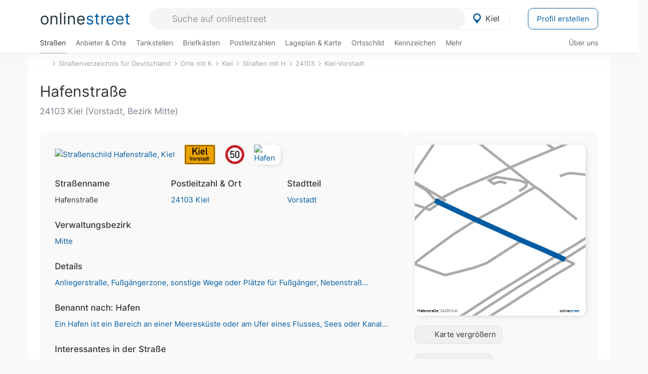

--- FILE ---
content_type: text/html; charset=utf-8
request_url: https://onlinestreet.de/strassen/Hafenstra%C3%9Fe.Kiel.91947.html
body_size: 33475
content:
<!DOCTYPE html><html dir="ltr" lang="de"> <head> <meta charset="UTF-8"> <link href="//fundingchoicesmessages.google.com" rel="preconnect dns-prefetch" crossorigin><script>(function(){
'use strict';var g=function(a){var b=0;return function(){return b<a.length?{done:!1,value:a[b++]}:{done:!0}}},l=this||self,m=/^[\w+/_-]+[=]{0,2}$/,p=null,q=function(){},r=function(a){var b=typeof a;if("object"==b)if(a){if(a instanceof Array)return"array";if(a instanceof Object)return b;var c=Object.prototype.toString.call(a);if("[object Window]"==c)return"object";if("[object Array]"==c||"number"==typeof a.length&&"undefined"!=typeof a.splice&&"undefined"!=typeof a.propertyIsEnumerable&&!a.propertyIsEnumerable("splice"))return"array";
if("[object Function]"==c||"undefined"!=typeof a.call&&"undefined"!=typeof a.propertyIsEnumerable&&!a.propertyIsEnumerable("call"))return"function"}else return"null";else if("function"==b&&"undefined"==typeof a.call)return"object";return b},u=function(a,b){function c(){}c.prototype=b.prototype;a.prototype=new c;a.prototype.constructor=a};var v=function(a,b){Object.defineProperty(l,a,{configurable:!1,get:function(){return b},set:q})};var y=function(a,b){this.b=a===w&&b||"";this.a=x},x={},w={};var aa=function(a,b){a.src=b instanceof y&&b.constructor===y&&b.a===x?b.b:"type_error:TrustedResourceUrl";if(null===p)b:{b=l.document;if((b=b.querySelector&&b.querySelector("script[nonce]"))&&(b=b.nonce||b.getAttribute("nonce"))&&m.test(b)){p=b;break b}p=""}b=p;b&&a.setAttribute("nonce",b)};var z=function(){return Math.floor(2147483648*Math.random()).toString(36)+Math.abs(Math.floor(2147483648*Math.random())^+new Date).toString(36)};var A=function(a,b){b=String(b);"application/xhtml+xml"===a.contentType&&(b=b.toLowerCase());return a.createElement(b)},B=function(a){this.a=a||l.document||document};B.prototype.appendChild=function(a,b){a.appendChild(b)};var C=function(a,b,c,d,e,f){try{var k=a.a,h=A(a.a,"SCRIPT");h.async=!0;aa(h,b);k.head.appendChild(h);h.addEventListener("load",function(){e();d&&k.head.removeChild(h)});h.addEventListener("error",function(){0<c?C(a,b,c-1,d,e,f):(d&&k.head.removeChild(h),f())})}catch(n){f()}};var ba=l.atob("aHR0cHM6Ly93d3cuZ3N0YXRpYy5jb20vaW1hZ2VzL2ljb25zL21hdGVyaWFsL3N5c3RlbS8xeC93YXJuaW5nX2FtYmVyXzI0ZHAucG5n"),ca=l.atob("WW91IGFyZSBzZWVpbmcgdGhpcyBtZXNzYWdlIGJlY2F1c2UgYWQgb3Igc2NyaXB0IGJsb2NraW5nIHNvZnR3YXJlIGlzIGludGVyZmVyaW5nIHdpdGggdGhpcyBwYWdlLg=="),da=l.atob("RGlzYWJsZSBhbnkgYWQgb3Igc2NyaXB0IGJsb2NraW5nIHNvZnR3YXJlLCB0aGVuIHJlbG9hZCB0aGlzIHBhZ2Uu"),ea=function(a,b,c){this.b=a;this.f=new B(this.b);this.a=null;this.c=[];this.g=!1;this.i=b;this.h=c},F=function(a){if(a.b.body&&!a.g){var b=
function(){D(a);l.setTimeout(function(){return E(a,3)},50)};C(a.f,a.i,2,!0,function(){l[a.h]||b()},b);a.g=!0}},D=function(a){for(var b=G(1,5),c=0;c<b;c++){var d=H(a);a.b.body.appendChild(d);a.c.push(d)}b=H(a);b.style.bottom="0";b.style.left="0";b.style.position="fixed";b.style.width=G(100,110).toString()+"%";b.style.zIndex=G(2147483544,2147483644).toString();b.style["background-color"]=I(249,259,242,252,219,229);b.style["box-shadow"]="0 0 12px #888";b.style.color=I(0,10,0,10,0,10);b.style.display=
"flex";b.style["justify-content"]="center";b.style["font-family"]="Arial";c=H(a);c.style.width=G(80,85).toString()+"%";c.style.maxWidth=G(750,775).toString()+"px";c.style.margin="24px";c.style.display="flex";c.style["align-items"]="flex-start";c.style["justify-content"]="center";d=A(a.f.a,"IMG");d.className=z();d.src=ba;d.style.height="24px";d.style.width="24px";d.style["padding-right"]="16px";var e=H(a),f=H(a);f.style["font-weight"]="bold";f.textContent=ca;var k=H(a);k.textContent=da;J(a,
e,f);J(a,e,k);J(a,c,d);J(a,c,e);J(a,b,c);a.a=b;a.b.body.appendChild(a.a);b=G(1,5);for(c=0;c<b;c++)d=H(a),a.b.body.appendChild(d),a.c.push(d)},J=function(a,b,c){for(var d=G(1,5),e=0;e<d;e++){var f=H(a);b.appendChild(f)}b.appendChild(c);c=G(1,5);for(d=0;d<c;d++)e=H(a),b.appendChild(e)},G=function(a,b){return Math.floor(a+Math.random()*(b-a))},I=function(a,b,c,d,e,f){return"rgb("+G(Math.max(a,0),Math.min(b,255)).toString()+","+G(Math.max(c,0),Math.min(d,255)).toString()+","+G(Math.max(e,0),Math.min(f,
255)).toString()+")"},H=function(a){a=A(a.f.a,"DIV");a.className=z();return a},E=function(a,b){0>=b||null!=a.a&&0!=a.a.offsetHeight&&0!=a.a.offsetWidth||(fa(a),D(a),l.setTimeout(function(){return E(a,b-1)},50))},fa=function(a){var b=a.c;var c="undefined"!=typeof Symbol&&Symbol.iterator&&b[Symbol.iterator];b=c?c.call(b):{next:g(b)};for(c=b.next();!c.done;c=b.next())(c=c.value)&&c.parentNode&&c.parentNode.removeChild(c);a.c=[];(b=a.a)&&b.parentNode&&b.parentNode.removeChild(b);a.a=null};var ia=function(a,b,c,d,e){var f=ha(c),k=function(n){n.appendChild(f);l.setTimeout(function(){f?(0!==f.offsetHeight&&0!==f.offsetWidth?b():a(),f.parentNode&&f.parentNode.removeChild(f)):a()},d)},h=function(n){document.body?k(document.body):0<n?l.setTimeout(function(){h(n-1)},e):b()};h(3)},ha=function(a){var b=document.createElement("div");b.className=a;b.style.width="1px";b.style.height="1px";b.style.position="absolute";b.style.left="-10000px";b.style.top="-10000px";b.style.zIndex="-10000";return b};var K={},L=null;var M=function(){},N="function"==typeof Uint8Array,O=function(a,b){a.b=null;b||(b=[]);a.j=void 0;a.f=-1;a.a=b;a:{if(b=a.a.length){--b;var c=a.a[b];if(!(null===c||"object"!=typeof c||Array.isArray(c)||N&&c instanceof Uint8Array)){a.g=b-a.f;a.c=c;break a}}a.g=Number.MAX_VALUE}a.i={}},P=[],Q=function(a,b){if(b<a.g){b+=a.f;var c=a.a[b];return c===P?a.a[b]=[]:c}if(a.c)return c=a.c[b],c===P?a.c[b]=[]:c},R=function(a,b,c){a.b||(a.b={});if(!a.b[c]){var d=Q(a,c);d&&(a.b[c]=new b(d))}return a.b[c]};
M.prototype.h=N?function(){var a=Uint8Array.prototype.toJSON;Uint8Array.prototype.toJSON=function(){var b;void 0===b&&(b=0);if(!L){L={};for(var c="ABCDEFGHIJKLMNOPQRSTUVWXYZabcdefghijklmnopqrstuvwxyz0123456789".split(""),d=["+/=","+/","-_=","-_.","-_"],e=0;5>e;e++){var f=c.concat(d[e].split(""));K[e]=f;for(var k=0;k<f.length;k++){var h=f[k];void 0===L[h]&&(L[h]=k)}}}b=K[b];c=[];for(d=0;d<this.length;d+=3){var n=this[d],t=(e=d+1<this.length)?this[d+1]:0;h=(f=d+2<this.length)?this[d+2]:0;k=n>>2;n=(n&
3)<<4|t>>4;t=(t&15)<<2|h>>6;h&=63;f||(h=64,e||(t=64));c.push(b[k],b[n],b[t]||"",b[h]||"")}return c.join("")};try{return JSON.stringify(this.a&&this.a,S)}finally{Uint8Array.prototype.toJSON=a}}:function(){return JSON.stringify(this.a&&this.a,S)};var S=function(a,b){return"number"!==typeof b||!isNaN(b)&&Infinity!==b&&-Infinity!==b?b:String(b)};M.prototype.toString=function(){return this.a.toString()};var T=function(a){O(this,a)};u(T,M);var U=function(a){O(this,a)};u(U,M);var ja=function(a,b){this.c=new B(a);var c=R(b,T,5);c=new y(w,Q(c,4)||"");this.b=new ea(a,c,Q(b,4));this.a=b},ka=function(a,b,c,d){b=new T(b?JSON.parse(b):null);b=new y(w,Q(b,4)||"");C(a.c,b,3,!1,c,function(){ia(function(){F(a.b);d(!1)},function(){d(!0)},Q(a.a,2),Q(a.a,3),Q(a.a,1))})};var la=function(a,b){V(a,"internal_api_load_with_sb",function(c,d,e){ka(b,c,d,e)});V(a,"internal_api_sb",function(){F(b.b)})},V=function(a,b,c){a=l.btoa(a+b);v(a,c)},W=function(a,b,c){for(var d=[],e=2;e<arguments.length;++e)d[e-2]=arguments[e];e=l.btoa(a+b);e=l[e];if("function"==r(e))e.apply(null,d);else throw Error("API not exported.");};var X=function(a){O(this,a)};u(X,M);var Y=function(a){this.h=window;this.a=a;this.b=Q(this.a,1);this.f=R(this.a,T,2);this.g=R(this.a,U,3);this.c=!1};Y.prototype.start=function(){ma();var a=new ja(this.h.document,this.g);la(this.b,a);na(this)};
var ma=function(){var a=function(){if(!l.frames.googlefcPresent)if(document.body){var b=document.createElement("iframe");b.style.display="none";b.style.width="0px";b.style.height="0px";b.style.border="none";b.style.zIndex="-1000";b.style.left="-1000px";b.style.top="-1000px";b.name="googlefcPresent";document.body.appendChild(b)}else l.setTimeout(a,5)};a()},na=function(a){var b=Date.now();W(a.b,"internal_api_load_with_sb",a.f.h(),function(){var c;var d=a.b,e=l[l.btoa(d+"loader_js")];if(e){e=l.atob(e);
e=parseInt(e,10);d=l.btoa(d+"loader_js").split(".");var f=l;d[0]in f||"undefined"==typeof f.execScript||f.execScript("var "+d[0]);for(;d.length&&(c=d.shift());)d.length?f[c]&&f[c]!==Object.prototype[c]?f=f[c]:f=f[c]={}:f[c]=null;c=Math.abs(b-e);c=1728E5>c?0:c}else c=-1;0!=c&&(W(a.b,"internal_api_sb"),Z(a,Q(a.a,6)))},function(c){Z(a,c?Q(a.a,4):Q(a.a,5))})},Z=function(a,b){a.c||(a.c=!0,a=new l.XMLHttpRequest,a.open("GET",b,!0),a.send())};(function(a,b){l[a]=function(c){for(var d=[],e=0;e<arguments.length;++e)d[e-0]=arguments[e];l[a]=q;b.apply(null,d)}})("__d3lUW8vwsKlB__",function(a){"function"==typeof window.atob&&(a=window.atob(a),a=new X(a?JSON.parse(a):null),(new Y(a)).start())});}).call(this);
window.__d3lUW8vwsKlB__("[base64]");</script><script> function cmp_ui_additionals() {   var el = document.querySelector('.fc-stacks.fc-dialog-restricted-content'), elChild = '<p class="intro">Wir bieten ein kostenloses, werbefinanziertes Online-Angebot und verwenden Cookies für:</p>'; el.insertAdjacentHTML('afterbegin', elChild);  var el = document.querySelector('.fc-consent-root .fc-dialog-container .fc-dialog.fc-choice-dialog'), elChild = '<div class="fc-footer-imprint"><a href="https://onlinestreet.de/impressum#nutzungsbedingungen">Datenschutzerklärung</a><a href="https://onlinestreet.de/impressum#impressum">Impressum</a></div>'; el.insertAdjacentHTML('beforeend', elChild); }   window.dataLayer = window.dataLayer || []; function gtag(){dataLayer.push(arguments);} var ga_loaded = false;  function cmp_load_ga() {  ga_loaded = true; setTimeout(() => { }, 1000);  var ga4script = document.createElement("script"); ga4script.async = true; ga4script.src = "https://www.googletagmanager.com/gtag/js?id=G-FE6V3NCVGF"; document.getElementsByTagName("head")[0].appendChild(ga4script, document.getElementsByTagName("head")[0]); window.dataLayer = window.dataLayer || []; gtag('js', new Date()); gtag('config', 'G-FE6V3NCVGF', { 'content_group':'strassen_strasse', });   } function cmp_show_ads_after_consent() {   (adsbygoogle=window.adsbygoogle||[]).pauseAdRequests=0;   } function cmp_change_ads(tcData) { var MeasureContentPerformance = tcData.purpose.consents[8] || false; var hasDeviceStorageAndAccessConsent = tcData.purpose.consents[1] || false; var BasicAds = tcData.purpose.consents[2] || false; if ( hasDeviceStorageAndAccessConsent && BasicAds ) {  (adsbygoogle=window.adsbygoogle||[]).pauseAdRequests=0; if ( MeasureContentPerformance ) {  } } else { if ( MeasureContentPerformance ) {  }  var ads = document.querySelectorAll('.adsbygoogle'), i = 0, l = ads.length; for (i; i < l; i++) { ads[i].style.display = 'none'; } $(function() {  $('.ad-col-left').toggle();  if ( $('.content-col').hasClass('col-md-7') ) {  $('.content-col').removeClass('col-md-7').addClass('col-md-9'); } else if ( $('.content-col').hasClass('col-md-10') ) {  $('.content-col').removeClass('col-md-10').addClass('col-md-12'); } }); } }  function update_gtag_consent(tcData) {  gtag('consent', 'update', { 'ad_user_data': tcData.purpose.consents[3] ? 'granted' : 'denied', 'ad_personalization': tcData.purpose.consents[4] ? 'granted' : 'denied', 'ad_storage': tcData.purpose.consents[1] ? 'granted' : 'denied', 'analytics_storage': tcData.purpose.consents[8] ? 'granted' : 'denied' }); } var check_tcfapi = window.setInterval(function() { typeof __tcfapi === 'function' ? (window.clearInterval(check_tcfapi), __tcfapi('addEventListener', 2, function(tcData, success) { if ( tcData.eventStatus === 'cmpuishown' ) {  cmp_ui_additionals();   gtag('consent', 'default', { 'ad_storage': 'denied', 'ad_user_data': 'denied', 'ad_personalization': 'denied', 'analytics_storage': 'denied', 'wait_for_update': 500 }); } if (tcData.eventStatus === 'tcloaded' || tcData.eventStatus === 'useractioncomplete') {  if ( ! tcData.gdprApplies ) {  cmp_show_ads_after_consent(); cmp_load_ga(); } else {   var MeasureContentPerformance = tcData.purpose.consents[8] || false; if ( MeasureContentPerformance ) { cmp_load_ga(); }   var hasDeviceStorageAndAccessConsent = tcData.purpose.consents[1] || false;  if (hasDeviceStorageAndAccessConsent) {  var hasGoogleAdvertisingProductsConsent = tcData.vendor.consents[755] || false;  if ( hasGoogleAdvertisingProductsConsent ) {  cmp_show_ads_after_consent(); } else { cmp_change_ads(tcData); } } else { cmp_change_ads(tcData); } } update_gtag_consent(tcData); } })) : null ; }, 50); </script> <link href="//cdn.onlinestreet.de" rel="preconnect dns-prefetch" crossorigin> <link href="//cdnjs.cloudflare.com" rel="preconnect dns-prefetch" crossorigin>  <link href="//pagead2.googlesyndication.com" rel="preconnect dns-prefetch" crossorigin> <link href="//googleads.g.doubleclick.net" rel="preconnect dns-prefetch" crossorigin> <link href="//ad.doubleclick.net" rel="preconnect dns-prefetch" crossorigin> <link href="//static.doubleclick.net" rel="preconnect dns-prefetch" crossorigin> <link href="//adservice.google.de" rel="preconnect dns-prefetch" crossorigin> <link href="//adservice.google.com" rel="preconnect dns-prefetch" crossorigin> <title>Hafenstraße in 24103 Kiel Vorstadt</title> <meta name="description" content="Die Hafenstraße im Stadtteil Vorstadt in Kiel (benannt nach Hafen, Frachtschifffahrt) gestaltet sich - je nach Abschnitt (z.B. Anliegerstraße und Fußgängerzone, sonstige Wege oder Plätze für Fußgänger) - unterschiedlich. Höchstgeschwindigkeit 50 km/h. Je nach Streckenabschnitt stehen 2 bis 3 Fahrstreifen zur Verfügung. Der Fahrbahnbelag variiert: A..."> <meta name="robots" content="index,follow,max-image-preview:large"> <link rel="canonical" href="https://onlinestreet.de/strassen/Hafenstra%C3%9Fe.Kiel.91947.html"> <link rel="manifest" href="https://cdn.onlinestreet.de/img/favicon/site.webmanifest.json.php"> <link rel="icon" type="image/png" href="https://cdn.onlinestreet.de/img/favicon/favicon-96x96.png" sizes="96x96" /> <link rel="icon" type="image/svg+xml" href="https://cdn.onlinestreet.de/img/favicon/favicon.svg" /> <link rel="shortcut icon" href="https://cdn.onlinestreet.de/img/favicon/favicon.ico" /> <link rel="apple-touch-icon" sizes="180x180" href="https://cdn.onlinestreet.de/img/favicon/apple-touch-icon.png" /> <meta name="apple-mobile-web-app-title" content="onlinestreet" /> <meta name="theme-color" content="#005CA2"> <meta name="viewport" content="width=device-width, initial-scale=1.0"/>  <link rel="preload" as="style" href="https://cdnjs.cloudflare.com/ajax/libs/twitter-bootstrap/3.4.1/css/bootstrap.min.css" /> <link rel="preload" as="script" href="https://cdnjs.cloudflare.com/ajax/libs/twitter-bootstrap/3.4.1/js/bootstrap.min.js" /> <link rel="preload" as="script" href="https://cdnjs.cloudflare.com/ajax/libs/jquery/1.12.4/jquery.min.js" />  <link rel="stylesheet" href="https://cdnjs.cloudflare.com/ajax/libs/twitter-bootstrap/3.4.1/css/bootstrap.min.css" />     <link rel="preload" as="style" href="https://cdn.onlinestreet.de/lib/styles.min.css?v=OS41Mg==" /><link rel="stylesheet" type="text/css" href="https://cdn.onlinestreet.de/lib/styles.min.css?v=OS41Mg==" />  <link rel="preload" href="//cdn.onlinestreet.de/lib/fonts/google/inter-v13-latin-regular.woff2" as="font" type="font/woff2" crossorigin> <link rel="preload" href="//cdn.onlinestreet.de/lib/fonts/google/inter-v13-latin-500.woff2" as="font" type="font/woff2" crossorigin> <link rel="preload" href="//cdn.onlinestreet.de/lib/fonts/google/inter-v13-latin-600.woff2" as="font" type="font/woff2" crossorigin> <link rel="preload" href="//cdn.onlinestreet.de/lib/fonts/google/inter-v13-latin-300.woff2" as="font" type="font/woff2" crossorigin> <link rel="preload" href="//cdn.onlinestreet.de/lib/fonts/fontawesome-free-7.1.0-web/webfonts/fa-solid-900.woff2" as="font" type="font/woff2" crossorigin>    <link rel="preload" as="image" href="https://cdn.onlinestreet.de/img/logo/marker.svg" />  <meta property="og:title" content="Hafenstraße in 24103 Kiel Vorstadt"/> <meta property="og:site_name" content="onlinestreet.de"/> <meta property="og:description" content="Die Hafenstraße im Stadtteil Vorstadt in Kiel (benannt nach Hafen, Frachtschifffahrt) gestaltet sich - je nach Abschnitt (z.B. Anliegerstraße und Fußgängerzone, sonstige Wege oder Plätze für Fußgänger) - unterschiedlich. Höchstgeschwindigkeit 50 km/h. Je nach Streckenabschnitt stehen 2 bis 3 Fahrstreifen zur Verfügung. Der Fahrbahnbelag variiert: A..." /> <meta property="og:type" content="website"/> <meta property="og:url" content="https://onlinestreet.de/strassen/Hafenstra%C3%9Fe.Kiel.91947.html"/> <meta property="og:image" content="https://cdn.onlinestreet.de/img/strassen/fpm-ZVVNb0hveVZkN2ZpNG1GdEFyejRsdz09.svg"/> <meta property="og:image:width" content="1000"/> <meta property="og:image:height" content="1000"/> <meta name="twitter:card" content="summary_large_image"/> <meta name="twitter:title" content="Hafenstraße in 24103 Kiel Vorstadt"/> <meta name="twitter:description" content="Die Hafenstraße im Stadtteil Vorstadt in Kiel (benannt nach Hafen, Frachtschifffahrt) gestaltet sich - je nach Abschnitt (z.B. Anliegerstraße und Fußgängerzone, sonstige Wege oder Plätze für Fußgänger) - unterschiedlich. Höchstgeschwindigkeit 50 km/h. Je nach Streckenabschnitt stehen 2 bis 3 Fahrstreifen zur Verfügung. Der Fahrbahnbelag variiert: A..."/> <meta name="twitter:image" content="https://cdn.onlinestreet.de/img/strassen/fpm-ZVVNb0hveVZkN2ZpNG1GdEFyejRsdz09.svg"/> <meta property="twitter:url" content="https://onlinestreet.de/strassen/Hafenstra%C3%9Fe.Kiel.91947.html"/> <meta name="twitter:site" content="@onlinestreet_de"/> <meta name="twitter:creator" content="@onlinestreet_de"/> <script async src="https://pagead2.googlesyndication.com/pagead/js/adsbygoogle.js?client=ca-pub-1229119852267723" crossorigin="anonymous"></script> <script> (adsbygoogle = window.adsbygoogle||[]).pauseAdRequests=1; </script> </head> <body> <div class="loader loading"></div> <header> <nav class="navbar-fixed-top" id="globale-navigation"> <div class="navbar firstrow"> <div class="container flex-container"> <div class="flex" id="nav-logo"> <a class="onlinestreet-logo" href="https://onlinestreet.de/"> online<span>street</span> </a> </div> <div class="flex" id="nav-ortsauswahl"> <span id="navbar-ortsauswahl">  <img width="24" height="24" src="https://cdn.onlinestreet.de/img/logo/marker.svg" alt="Kiel erkunden" />Kiel </span> <span id="mobile-search-close">×</span> <div class="ortsauswahl-dropdown hidden"></div> </div> <div class="flex" id="nav-suche"> <div id="mobile-menu-toggle"> <i class="fas fa-bars" aria-hidden="true"></i> </div> <form name="header_search" method="get" action="https://onlinestreet.de/suche/" class="form-inline" role="form"> <input type="hidden" name="pid" value="21" /> <input type="hidden" name="sid" value="91947" /> <input type="hidden" name="section" value="strassen" /> <input required pattern=".{3,}" title="Mindestens drei Zeichen" name="q" type="text" class="form-control autocomplete-header-search" data-section="strassen" data-ort="Kiel" data-pid="21" data-sid="91947" autocomplete="os-header-suche" placeholder="Suche auf onlinestreet" /> </form> <i class="fas fa-search"></i> </div> <div class="flex" id="nav-neuer-eintrag"> <a href="https://onlinestreet.de/branchenbuch/profil/" class="btn btn-primary-invert">Profil erstellen</a> </div> </div> </div> <div class="navbar secondrow initial hidden-xs hidden-sm"> <div class="container"> <ul class="linkstruktur"> <li class="active strassen-link"><a href="https://onlinestreet.de/strassen/in-Kiel.html">Straßen</a></li><li class="first branchen-link"><a href="https://onlinestreet.de/Regional/Europa/Deutschland/Schleswig-Holstein/St%C3%A4dte_und_Gemeinden/K/Kiel.html">Anbieter & Orte</a></li><li class=""><a href="https://onlinestreet.de/tankstellen/kiel">Tankstellen</a></li><li class=""><a href="https://onlinestreet.de/briefkasten/Kiel/alle.html">Briefkästen</a></li><li class=""><a id="nav-postleitzahlen" href="https://onlinestreet.de/plz/Kiel.html">Postleitzahlen</a></li><li class=""><a href="https://onlinestreet.de/orte/kiel/karte">Lageplan & Karte</a></li><li class=""><a href="https://onlinestreet.de/strassen/ortsschild/Kiel.html">Ortsschild</a></li><li class=""><a href="https://onlinestreet.de/kennzeichen/KI">Kennzeichen</a></li><li class="dropdown "><a class="dropdown-toggle" href="#" role="button" id="dropdownMenuLink" data-toggle="dropdown" aria-haspopup="true" aria-expanded="false">Mehr <i class="fas fa-chevron-down color-silver ml5"></i></a> <ul class="dropdown-menu"> <li class=""><a class="dropdown-item" href="https://onlinestreet.de/bundesland/Kiel.html">In welchem Bundesland liegt Kiel?</a></li> <li class="subheading">Kiel-Vorstadt</li><li><a class="dropdown-item" href="https://onlinestreet.de/orte/kiel/karte/Vorstadt">Wo liegt Kiel-Vorstadt?</a></li><li><a class="dropdown-item" href="https://onlinestreet.de/briefkasten/Kiel/Vorstadt.html">Briefkasten in Kiel-Vorstadt</a></li><li><a class="dropdown-item" href="https://onlinestreet.de/strassen/in-Kiel.Vorstadt.html">Straßen in Kiel-Vorstadt</a></li><li><a class="dropdown-item" href="https://onlinestreet.de/plz/Kiel.Vorstadt.html">Postleitzahl(en) in Kiel-Vorstadt</a></li><li><a class="dropdown-item" href="https://onlinestreet.de/strassen/ortsschild/Kiel.Vorstadt.html">Ortsschild von Kiel-Vorstadt</a></li> <li class="subheading">Weitere Services & Rechner</li> <li class=""> <a class="dropdown-item" href="https://onlinestreet.de/kennzeichen/"> Kennzeichen-Suche </a> </li> <li class=""> <a class="dropdown-item" href="https://onlinestreet.de/banken/iban/"> IBAN Rechner </a> </li> <li class=""> <a class="dropdown-item" href="https://onlinestreet.de/banken/iban-zu-bic/"> IBAN Prüfer </a> </li>  <li class="subheading">Tools & Generatoren</li> <li class="active"> <a class="dropdown-item" href="https://onlinestreet.de/strassen/verkehrsschild/"> Verkehrsschilder </a> </li> <li class=""> <a class="dropdown-item" href="https://onlinestreet.de/strassen/ortsschild/generator.html"> Ortsschild Generator </a> </li> <li class=""> <a class="dropdown-item" href="https://onlinestreet.de/strassen/schild/generator.html"> Straßenschild Generator </a> </li> <li class=""> <a class="dropdown-item" href="https://onlinestreet.de/kennzeichen/generator"> Kennzeichen Generator </a> </li> </ul> </li> </ul> <ul class="linkstruktur navbar-right"> <li class=""><a title="Über uns" href="https://onlinestreet.de/ueber-uns">Über uns</a></li> </ul> </div> </div> <div class="mobile-menu hidden"> <div class="mobile-menu-content"> <span id="mobile-menu-close">&times;</span> <a class="mobile-menu-logo" href="https://onlinestreet.de/">online<span>street</span></a> <form name="mobile_search" method="get" action="https://onlinestreet.de/suche/" class="form-inline mobile-search" role="form"> <input type="hidden" name="pid" value="21" /> <input type="hidden" name="sid" value="91947" /> <input type="hidden" name="section" value="strassen" /> <input required pattern=".{3,}" title="Mindestens drei Zeichen" name="q" type="text" class="form-control autocomplete-header-search" data-section="strassen" data-ort="Kiel" data-pid="21" autocomplete="os-header-suche" placeholder="Suche auf onlinestreet" /> <i class="fas fa-search"></i> </form> <div class="row mt5"> <div class="col-xs-8 pr10 mb0"> <p class="lead mr0 mb15"> Dein Straßenverzeichnis, Branchenbuch und lokales Nachschlagewerk für <nobr class="overflow-ellipsis"><i class="fas fa-map-marker color-silver ml5 mr10"></i><a href="https://onlinestreet.de/orte/kiel">Kiel</a></nobr>. </p> </div> <div class="col-xs-4 pl0 mb0"> <a href="https://onlinestreet.de/orte/kiel"> <img class="img-responsive mt5" loading="lazy" src="https://onlinestreet.de/strassen/ortsschild/Kiel.png" alt="Kiel in Schleswig-Holstein" /> </a> </div> </div> <button class="anderen-ort-waehlen btn btn btn-sm btn-default mr10" title="Anderen Ort wählen">Ort ändern</button> <a class="btn btn-sm btn-default mr15" href="https://onlinestreet.de/ueber-uns" title="Über uns">Über uns</a> <div class="you-are-here">  <div class="row"> <div class="col-xs-9 mb0"> <a class="title" href="https://onlinestreet.de/strassen/in-Kiel.html"> Straßenverzeichnis <small class="text-muted overflow-ellipsis">Erkunde Straßen in Kiel</small> </a> </div> <div class="col-xs-3 mb0"> <a href="https://onlinestreet.de/strassen/in-Kiel.html"> <img class="topic img-responsive" alt="Straßenverzeichnis für Kiel" loading="lazy" src="https://cdn.onlinestreet.de/img/material-design/strassenverzeichnis-kompass-200x200.jpg" width="200" height="200" /> </a> </div> </div> <small class="current-page-headline">Aktuelle Seite</small> <a class="current-page overflow-ellipsis" href="https://onlinestreet.de/strassen/Hafenstra%C3%9Fe.Kiel.91947.html">Hafenstraße in 24103 Kiel Vorstadt</a> <small class="relevant-page-headline">Übergeordnete Seiten</small> <a class="relevant-page btn btn-sm btn-default" href="https://onlinestreet.de/strassen/in-Kiel.Vorstadt.html">Kiel-Vorstadt</a><a class="relevant-page btn btn-sm btn-default" href="https://onlinestreet.de/strassen/in-24103.html">24103</a><a class="relevant-page btn btn-sm btn-default" href="https://onlinestreet.de/strassen/in-Kiel/H.html">Straßen mit H</a><a class="relevant-page btn btn-sm btn-default" href="https://onlinestreet.de/strassen/in-Kiel.html">Kiel</a><a class="relevant-page btn btn-sm btn-default" href="https://onlinestreet.de/strassen/orte-K.html">Orte mit K</a><a class="relevant-page btn btn-sm btn-default" href="https://onlinestreet.de/strassen/">Straßenverzeichnis für Deutschland</a> </div>  <h4 class="mt40">Alle <strong>Services</strong> für <nobr class="overflow-ellipsis"><i class="fas fa-map-marker color-silver ml5 mr10"></i><a href="https://onlinestreet.de/orte/kiel">Kiel</a></nobr></h4> <div class="row mt20 pr15"> <div class="col-xs-4 m-service"> <a class="active" href="https://onlinestreet.de/strassen/in-Kiel.html"> <img class="img-responsive" alt="Straßenverzeichnis für Kiel" loading="lazy" src="https://cdn.onlinestreet.de/img/material-design/strassenverzeichnis-kompass-200x200.jpg" width="200" height="200" /> <span>Straßen</span> <small>Wohnlage und <br class="visible-xs">Lebensqualität</small> </a> </div> <div class="col-xs-4 m-service"> <a class="" href="https://onlinestreet.de/Regional/Europa/Deutschland/Schleswig-Holstein/St%C3%A4dte_und_Gemeinden/K/Kiel.html"> <img class="img-responsive" alt="Branchenbuch für Kiel" loading="lazy" src="https://cdn.onlinestreet.de/img/material-design/digitales-branchenbuch-200x200.jpg" width="200" height="200" /> <span>Anbieter & Orte</span> <small>Lokales <br class="visible-xs">Verzeichnis</small> </a> </div> <div class="col-xs-4 m-service"> <a class="" href="https://onlinestreet.de/tankstellen/kiel"> <img class="img-responsive" alt="Kiel: Tankstelle in der Nähe" loading="lazy" src="https://cdn.onlinestreet.de/img/material-design/tankstellen-200x200.jpg" width="200" height="200" /> <span>Tankstellen</span> <small>Günstig tanken <br class="visible-xs">in der Nähe</small> </a> </div> <div class="col-xs-4 m-service"> <a class="" href="https://onlinestreet.de/briefkasten/Kiel/alle.html"> <img class="img-responsive" alt="Briefkasten Standorte in Kiel finden" loading="lazy" src="https://cdn.onlinestreet.de/img/material-design/briefkasten-200x200.jpg" width="200" height="200" /> <span>Briefkästen</span> <small>Standorte und <br class="visible-xs">Leerungszeiten</small> </a> </div> <div class="col-xs-4 m-service"> <a class="" href="https://onlinestreet.de/plz/Kiel.html"> <img class="img-responsive" alt="Postleitzahlen Kiel" loading="lazy" src="https://cdn.onlinestreet.de/img/material-design/postleitzahlen-200x200.jpg" width="200" height="200" /> <span>Postleitzahlen</span> <small>PLZ und <br class="visible-xs">Ortsteile</small> </a> </div> <div class="col-xs-4 m-service"> <a class="" href="https://onlinestreet.de/orte/kiel/karte"> <img class="img-responsive" alt="Wo liegt Kiel?" loading="lazy" src="https://cdn.onlinestreet.de/img/material-design/lageplan-200x200.jpg" width="200" height="200" /> <span>Lageplan</span> <small>Wo liegt <br class="visible-xs">Kiel?</small> </a> </div> <div class="col-xs-4 m-service"> <a class="" href="https://onlinestreet.de/strassen/ortsschild/Kiel.html"> <img class="img-responsive" alt="Ortsschild von Kiel" loading="lazy" src="https://cdn.onlinestreet.de/img/material-design/ortsschild-200x200.jpg" width="200" height="200" /> <span>Ortsschild</span> <small>Generator und <br class="visible-xs">Download</small> </a> </div> <div class="col-xs-4 m-service"> <a class="" href="https://onlinestreet.de/kennzeichen/KI"> <img class="img-responsive" alt="Kennzeichen KI: Kiel" loading="lazy" src="https://cdn.onlinestreet.de/img/material-design/kennzeichen-individuell.php?kennzeichen=KI" width="200" height="200" /> <span>Kennzeichen</span> <small>Nummernschild <br class="visible-xs">KI</small> </a> </div> <div class="col-xs-4 m-service"> <a class="" href="https://onlinestreet.de/bundesland/Kiel.html"> <img class="img-responsive" alt="In welchem Bundesland liegt Kiel?" loading="lazy" src="https://cdn.onlinestreet.de/img/material-design/bundeslaender-200x200.jpg" width="200" height="200" /> <span>Bundesland</span> <small>In welchem <br class="visible-xs">Bundesland liegt Kiel?</small> </a> </div> <div class="col-xs-12 text-center pr0"> <a class="btn btn-primary mt15 mr15" href="https://onlinestreet.de/branchenbuch/profil/" title="Firma eintragen">Profil erstellen</a>  </div> </div> <h4><strong>Weitere Services</strong> für Deutschland</h4> <div class="row weitere pr15 mt15"> <div class="m-service"> <a href="https://onlinestreet.de/banken/iban/"> <img loading="lazy" src="https://cdn.onlinestreet.de/img/material-design/iban-rechner-200x200.jpg" width="50" height="50" alt="IBAN Rechner" /> <span>IBAN-Rechner & Prüfer</span> </a> </div> <div class="m-service"> <a href="https://onlinestreet.de/kennzeichen/"> <img loading="lazy" src="https://cdn.onlinestreet.de/img/material-design/kennzeichen-200x200.jpg" width="50" height="50" alt="KFZ Kennzeichen Suche" /> <span>Kennzeichen-Suche</span> </a> </div> <div class="m-service"> <a href="https://onlinestreet.de/kennzeichen/generator"> <img loading="lazy" src="https://cdn.onlinestreet.de/img/material-design/kennzeichen-generator-200x200.jpg" width="50" height="50" alt="Kennzeichen Generator" /> <span class="tl">Kennzeichen-Generator</span> </a> </div> <div class="m-service"> <a href="https://onlinestreet.de/strassen/verkehrsschild/"> <img loading="lazy" src="https://cdn.onlinestreet.de/img/material-design/verkehrsschilder-200x200.jpg" width="50" height="50" alt="Verkehrsschild gestalten" /> <span class="tl">Verkehrsschilder</span> </a> </div> <div class="m-service"> <a href="https://onlinestreet.de/strassen/ortsschild/generator.html"> <img loading="lazy" src="https://cdn.onlinestreet.de/img/material-design/ortsschild-200x200.jpg" width="50" height="50" alt="Ortsschild Generator" /> <span class="tl">Ortsschild-Generator</span> </a> </div> <div class="m-service"> <a href="https://onlinestreet.de/strassen/schild/generator.html"> <img loading="lazy" src="https://cdn.onlinestreet.de/img/material-design/strassenschild-200x200.jpg" width="50" height="50" alt="Straßenschild Generator" /> <span class="tl">Straßenschild-Generator</span> </a> </div> </div> <footer class="mobile-menu-imprint text-muted"> <p>onlinestreet <span class="pull-right">&copy; 2006 - 2026</span></p> <p> <a class="mr15" href="https://onlinestreet.de/ueber-uns">Über uns</a> <a href="https://onlinestreet.de/impressum"> <span class="mr15">Support</span> <span class="mr15">Nutzungsbedingungen</span> <span class="mr15">Datenschutz</span> <span class="mr15">Cookies</span> <span class="mr15">Credits / Quellen</span> <span class="mr15">Kontakt</span> <span class="mr15">Impressum</span> </a> </p> </footer> <footer class="hwd-footer"> <div class="row"> <div class="col-md-5"> <h6> <img alt="onlinestreet: Städte, Orte und Straßen" loading="lazy" src="https://hello-world.digital/assets/img/projects-hwd-footer/icon-magnify.svg" width="40" height="40" /> <small>Über onlinestreet</small> Erkunde Städte, Orte und Straßen </h6> <p> Neue Straßen entdecken und gute Anbieter in Deiner Region finden: Als digitales Straßen&shy;verzeichnis und Branchen&shy;buch für Deutschland bietet Dir onlinestreet viele nützliche Services und Tools für Deinen Alltag. </p> <ul> <li><i class="fas fa-smile"></i>Von und für Menschen wie Du und ich!</li> <li><i class="fas fa-smile"></i>100% echte Erfahrungsberichte und Bewertungen!</li> <li><i class="fas fa-smile"></i>Jeden Tag ein bisschen besser!</li> </ul> </div> <div class="col-md-5 col-md-offset-1"> <img alt="Hello World Digital" class="hwd-logo" loading="lazy" src="https://hello-world.digital/assets/img/projects-hwd-footer/hello-world-digital.svg" width="120" height="82" /> <p> Dies ist ein Portal von Hello World Digital. <br class="hidden-xs">Wir entwickeln digitale Tools und liefern <br class="hidden-xs">hilfreiche Informationen für Deinen Alltag. </p> <div class="hwd-icons"> <img loading="lazy" src="https://hello-world.digital/assets/img/projects-hwd-footer/icon-cocktail-01.svg" alt="Icon: Cocktail" width="32" height="35" /><img loading="lazy" src="https://hello-world.digital/assets/img/projects-hwd-footer/icon-handy.svg" alt="Icon: Handy" width="21" height="35" /><img loading="lazy" src="https://hello-world.digital/assets/img/projects-hwd-footer/icon-home.svg" alt="Icon: Home" width="35" height="35" /><img loading="lazy" src="https://hello-world.digital/assets/img/projects-hwd-footer/icon-science.svg" alt="Icon: Science" width="21" height="35" /><img loading="lazy" src="https://hello-world.digital/assets/img/projects-hwd-footer/icon-browser.svg" alt="Icon: Browser" width="35" height="27" /> </div> <a class="btn track-ga-event" data-action="Footer: Hello World Digital" data-label="Website-Link" href="https://hello-world.digital/de/" target="_blank" rel="noopener">hello-world.digital</a> </div> </div> </footer> </div></div> </nav> </header> <div class="breadcrumbs-container"> <div class="container section-container"> <ol class="breadcrumb" itemscope itemtype="http://schema.org/BreadcrumbList"> <li itemprop="itemListElement" itemscope itemtype="http://schema.org/ListItem"><a itemprop="item" href="https://onlinestreet.de/" title="Startseite"><i class="fas fa-home"></i><meta itemprop="name" content="Startseite" /><meta itemprop="position" content="1" /></li><li itemprop="itemListElement" itemscope itemtype="http://schema.org/ListItem"><a itemprop="item" href="https://onlinestreet.de/strassen/"><span itemprop="name">Straßenverzeichnis für Deutschland</span></a><meta itemprop="position" content="2" /></li><li itemprop="itemListElement" itemscope itemtype="http://schema.org/ListItem"><a rel="nofollow" itemprop="item" href="https://onlinestreet.de/strassen/orte-K.html"><span itemprop="name">Orte mit K</span></a><meta itemprop="position" content="3" /></li><li itemprop="itemListElement" itemscope itemtype="http://schema.org/ListItem"><a itemprop="item" href="https://onlinestreet.de/strassen/in-Kiel.html"><span itemprop="name">Kiel</span></a><meta itemprop="position" content="4" /></li><li itemprop="itemListElement" itemscope itemtype="http://schema.org/ListItem"><a rel="nofollow" itemprop="item" href="https://onlinestreet.de/strassen/in-Kiel/H.html"><span itemprop="name">Straßen mit H</span></a><meta itemprop="position" content="5" /></li><li itemprop="itemListElement" itemscope itemtype="http://schema.org/ListItem"><a itemprop="item" href="https://onlinestreet.de/strassen/in-24103.html"><span itemprop="name">24103</span></a><meta itemprop="position" content="6" /></li><li itemprop="itemListElement" itemscope itemtype="http://schema.org/ListItem"><a itemprop="item" href="https://onlinestreet.de/strassen/in-Kiel.Vorstadt.html"><span itemprop="name">Kiel-Vorstadt</span></a><meta itemprop="position" content="7" /></li><li class="active visible-xs-inline-block">Hafenstraße in 24103 Kiel Vorstadt</li> </ol> </div> </div> <main class=""> <div class="container section-container"> <div class="row"> <div class="col-sm-12 content-col"> <!--google_ad_section_start--> <div class="strasse-detail v2"> <h1>Hafenstraße <small>24103 Kiel (Vorstadt<span class="hidden-xs">, Bezirk Mitte</span>)</small> </h1> <div class="row"> <div class="col-sm-9 col-md-8 mb0"> <div class="well strasse-ueberblick"> <div class="map-xs visible-xs"> <a href="#karte" data-inpagelink="Straße > Static Map"><img class="map " src="https://cdn.onlinestreet.de/img/strassen/fpm-ZVVNb0hveVZkN2ZpNG1GdEFyejRsdz09.svg" width="500" height="500" alt="Hafenstraße 24103 Kiel Vorstadt Mitte" /></a> </div> <div class="mobile-cta visible-xs mb20"> <a class="btn btn-sm btn-default mt25 mr10" href="#karte"><i class="fas fa-map-location color-lead mr5"></i> Karte vergrößern</a> <a class="btn btn-sm btn-default mt25" href="#download"><i class="fas fa-download color-lead mr5"></i> Herunterladen</a> <br> <a href="#ueberblick" class="btn btn-sm btn-default mt15 d-block overflow-ellipsis text-left" data-inpagelink="Straße > Buttons > Details"> <i class="fas fa-list color-lead mr5"></i> Überblick<span class="text-muted">: Hafenstraße, 24103 Kiel </a> <a href="#details" class="btn btn-sm btn-default mt15 d-block overflow-ellipsis text-left" data-inpagelink="Straße > Buttons > Details"> <i class="fas fa-road color-lead mr5"></i> Details<span class="text-muted">: Straßentyp, Oberfläche, Fahrtrichtung, Bürgersteig, Fahrstreifen, Höchstgeschwindigkeit</span> </a> <a href="#lebensqualitaet" class="btn btn-sm btn-default mt15" data-inpagelink="Straße > Buttons > Bewertung"> <i class="fas fa-face-grin-stars color-lead mr5"></i> Bewertung der Lebensqualität </a> <br> <a href="#in_der_strasse" class="btn btn-sm btn-default mt15" data-inpagelink="Straße > Buttons > In der Straße"> <i class="fas fa-shop color-lead mr5"></i> Interessante Orte in der Straße </a> <br> <a href="#in_der_naehe" class="btn btn-sm btn-default mt15 d-block overflow-ellipsis text-left" data-inpagelink="Straße > Buttons > In der Nähe"> <i class="fas fa-street-view color-lead mr5"></i> In der Nähe<span class="text-muted">: Haltestellen, Apotheke, Briefkasten </a> <a href="#namensgebung" class="btn btn-sm btn-default mt15 d-block overflow-ellipsis text-left" data-inpagelink="Straße > Buttons > Wikipedia"> <i class="fas fa fa-circle-user color-lead mr5"></i> Benannt nach<span class="text-muted">: Hafen</span> </a> <a href="#branchenbuch" class="btn btn-sm btn-default mt15" data-inpagelink="Straße > Buttons > Branchenbuch"> <i class="fas fa-store color-lead mr5"></i> Interessante Branchenbuch-Orte </a> <span id="ueberblick"></span> </div>  <a rel="nofollow" href="https://onlinestreet.de/strassen/schild/Hafenstra%C3%9Fe.html" title="Straßenschild Hafenstraße, Kiel"><img class="mb20 mr15" src="https://onlinestreet.de/strassen/schild/Hafenstra%C3%9Fe.1.png" height="40" alt="Straßenschild Hafenstraße, Kiel" /></a>  <a class="hidden-xs" href="https://onlinestreet.de/strassen/in-Kiel.Vorstadt.html"><img class="mb20 mr15" width="62" height="40" src="https://onlinestreet.de/strassen/ortsschild/Kiel.Vorstadt.png" alt="Hafenstraße in KielVorstadt" /></a>  <br class="visible-xs"/><a title="Höchstgeschwindigkeit: 50 km/h" href="https://onlinestreet.de/strassen/verkehrsschild/hoechstgeschwindigkeit/50.html"><img loading="lazy" class="mb20 mr15" src="https://cdn.onlinestreet.de/img/verkehrsschild/hoechstgeschwindigkeit/50.png?size=100" width="40" height="40" alt="Höchstgeschwindigkeit: 50 km/h"></a> <a href="#namensgebung" title="Benannt nach: Hafen"><img loading="lazy" class="mb20 mr15 thumbnail d-inline-block" src="https://upload.wikimedia.org/wikipedia/commons/thumb/5/57/PorticcioloCedas.jpg/500px-PorticcioloCedas.jpg" width="53" height="40" alt="Hafen"></a> <table class="table table-condensed"> <tr><th>Straßenname</th><td>Hafenstraße <span class="aussprache" title="Aussprache Hafenstraße: Hörbeispiel"><i rel="https://cdn.onlinestreet.de/actions/strassen/aussprache.php?key=dCtzUW5FcnRlSGt1b2cwUGZMN09mQT09" class="play fa fa-volume-high"></i></span> <script type="application/ld+json"> { "@context": "https://schema.org", "@type": "AudioObject", "contentUrl": "https://cdn.onlinestreet.de/actions/strassen/aussprache.php?key=dCtzUW5FcnRlSGt1b2cwUGZMN09mQT09", "headline": "Hafenstraße in Kiel", "description": "Hörprobe zu Aussprache des Straßennamens Hafenstraße", "encodingFormat": "audio/mpeg", "name": "hafenstrasse.mp3", "dateCreated": "2024-04-02", "creditText": "© onlinestreet.de (Hafenstraße in Kiel)" } </script> </td></tr> <tr><th>Postleitzahl &amp; Ort</th><td> <a href="https://onlinestreet.de/plz/24103.html">24103 Kiel</a> <a class="ortsschild-table visible-xs" href="https://onlinestreet.de/strassen/in-Kiel.Vorstadt.html"><img loading="lazy" width="123" height="80" src="https://onlinestreet.de/strassen/ortsschild/Kiel.Vorstadt.png" alt="Hafenstraße in KielVorstadt" /></a> </td></tr> <tr><th>Stadtteil</th><td><a href="https://onlinestreet.de/strassen/in-Kiel.Vorstadt.html">Vorstadt</a></td></tr> <tr><th>Verwaltungsbezirk</th><td><a href="https://onlinestreet.de/strassen/in-Kiel.Mitte.html">Mitte</a></td></tr> <tr class="full"><th>Details</th><td><a href="#details">Anliegerstraße, Fußgängerzone, sonstige Wege oder Plätze für Fußgänger, Nebenstraß...</a></td></tr> <tr class="full"><th>Benannt nach: Hafen</th><td><a href="#namensgebung">Ein Hafen ist ein Bereich an einer Meeresküste oder am Ufer eines Flusses, Sees oder Kanal...</a></td></tr> <tr class="full"><th>Interessantes in der Straße</th><td><a href="#in_der_strasse"><span class="ids">Toni's</span><span class="ids">Toni's Restaurant</span></td></tr>  <tr><th>Hafenstraße</th><td><a href="#in_deutschland">244 mal in Deutschland</a></td></tr> </table> </div> </div> <div class="col-sm-3 col-md-4 well col-image hidden-xs"> <a href="#karte" data-inpagelink="Straße > Static Map"><img class="img-responsive img-thumbnail" src="https://cdn.onlinestreet.de/img/strassen/fpm-ZVVNb0hveVZkN2ZpNG1GdEFyejRsdz09.svg" width="500" height="500" alt="Hafenstraße 24103 Kiel Vorstadt Mitte" /></a> <a class="btn btn-sm btn-default mt20 mr15" href="#karte"><i class="fas fa-map-location color-lead mr5"></i> Karte vergrößern</a><a class="btn btn-sm btn-default mt20" href="#download"><i class="fas fa-download color-lead mr5"></i> Herunterladen</a> </div> <div class="col-sm-12 mb0"> <div class="ad-top loading loading-ads ad-top-strasse">  <ins class="adsbygoogle onlinestreetde-top-flexible" style="display:inline-block" data-full-width-responsive="true" data-ad-client="ca-pub-1229119852267723" data-ad-slot="2866974964" data-ad-format="rectangle"></ins> <script> (adsbygoogle = window.adsbygoogle || []).push({}); </script> </div> </div> </div> <div class="row"> <div class="col-sm-12 jump-to hidden-xs"> <div class="row"> <div class="col-xs-6 col-sm-2 1"> <a href="#karte" class="btn btn-default" data-inpagelink="Straße > Buttons > Karte"> <i class="fas fa-map-location"></i> Karte </a> </div> <div class="col-xs-6 col-sm-2 2"> <a href="#lebensqualitaet" class="btn btn-default" data-inpagelink="Straße > Buttons > Bewertung"> <i class="fas fa-face-grin-stars"></i> Lebensqualität </a> </div> <div class="col-xs-6 col-sm-2 3"> <a href="#details" class="btn btn-default" data-inpagelink="Straße > Buttons > Details"> <i class="fas fa-road"></i> Details </a> </div> <div class="col-xs-6 col-sm-2 4"> <a href="#in_der_strasse" class="btn btn-default" data-inpagelink="Straße > Buttons > In der Straße"> <i class="fas fa-shop"></i> In der Straße </a> </div> <div class="col-xs-6 col-sm-2 5"> <a href="#in_der_naehe" class="btn btn-default" data-inpagelink="Straße > Buttons > In der Nähe"> <i class="fas fa-street-view"></i> In der Nähe </a> </div> <div class="col-xs-6 col-sm-2 6"> <a href="#namensgebung" class="btn btn-default" data-inpagelink="Straße > Buttons > Wikipedia"> <i class="fas fa fa-circle-user"></i> Namensgebung </a> </div> <div class="col-xs-6 col-sm-2 7 visible-xs"> <a href="#branchenbuch" class="btn btn-default" data-inpagelink="Straße > Buttons > Branchenbuch"> <i class="fas fa-store"></i> Branchenbuch </a> </div> <div class="col-xs-6 col-sm-2 8 visible-xs"> <a href="https://www.google.com/maps/@?api=1&map_action=pano&viewpoint=54.320526529716,10.136851623661" rel="noopener" target="_blank" class="btn btn-default text-muted track-ga-event" data-action="Straßenverzeichnis: Detail" data-label="Straße > Buttons > Streetview"> <i class="fas fa-glasses text-muted"></i> StreetView </a> </div> </div> </div> </div> <h2 id="karte"><strong>Karte</strong> <small>Straßenverlauf sowie interessante Orte in der Nähe</small> </h2> <div class="map_outer thumbnail"> <div id="poi_map" class="lazy-map loading v2"> <input name="q" type="text" class="form-control input-lg autocomplete-strassen-filter" data-filter-key="ort" data-filter-value="Kiel" aria-label="Suche nach Straße, Ort oder Stadtteil" placeholder="Suche nach Straße, Stadtteil oder Ort" autocomplete="off"> <div id="leaflet-sidebar"></div> <div id="zoom-hinweis">Näher heranzoomen, um mehr zu entdecken.</div> </div> </div> <script type="text/javascript"> function show_map_poi_map() { var str = L.polyline([[[54.3211277, 10.1351946],[54.3210858, 10.1352752],[54.3207158, 10.1360652]],[[54.3202688, 10.1370523],[54.3201069, 10.137434],[54.3199744, 10.1377288],[54.3199376, 10.1378108]],[[54.3198619, 10.1379725],[54.3199376, 10.1378108]],[[54.3207158, 10.1360652],[54.3204398, 10.1366747],[54.3203674, 10.1368387],[54.3202688, 10.1370523]]], {type: "street", color: "#005CA2", weight: 15, opacity: 0.5}); str.addEventListener("click", function() { updateLeafletSidebar(this, leaflet_sidebar_initial_content) }, false); var strassenverlauf = L.featureGroup([str]); var sehenswuerdigkeiten = L.featureGroup([]); var profile = L.featureGroup([]); var pois = L.featureGroup([]); var lite = L.tileLayer("https://sgx.geodatenzentrum.de/wmts_topplus_open/tile/1.0.0/web_grau/default/WEBMERCATOR/{z}/{y}/{x}.png", { attribution: "&copy; <a href='https://www.openstreetmap.org/copyright'>OpenStreetMap</a> contributors, Map data: &copy; <a href='http://www.govdata.de/dl-de/by-2-0'>dl-de/by-2-0</a>", maxZoom: 18 }); var full = L.tileLayer("https://{s}.tile.openstreetmap.de/tiles/osmde/{z}/{x}/{y}.png", { attribution: "&copy; <a href='http://osm.org/copyright'>OpenStreetMap</a> contributors" }); var satellite = L.tileLayer("http://services.arcgisonline.com/arcgis/rest/services/World_Imagery/MapServer/tile/{z}/{y}/{x}", { attribution: "Tiles &copy; Esri &mdash; Source: Esri, i-cubed, USDA, USGS, AEX, GeoEye, Getmapping, Aerogrid, IGN, IGP, UPR-EGP, and the GIS User Community" }); /* MAP ggf. VERGRÖSSERN, wenn genügend Platz vorhanden */ min_height = $("#poi_map").height(); new_height = $( window ).height() - ( $( window ).width() <= 991 ? /* MOBILE */ 10 : /* DESKTOP */ 100 ) /* header height */ - ( $( window ).width() <= 991 ? /* MOBILE */ 150 : /* DESKTOP */ 375 ) /* ad block height */ ; if ( new_height > min_height ) { $("#poi_map").height(new_height); } var map = L.map("poi_map", { dragging: !L.Browser.mobile, tap: !L.Browser.mobile, center: [54.3204,10.1368], zoom: 15, maxZoom: 18, layers: [lite, pois, strassenverlauf, sehenswuerdigkeiten, profile] }); /* PopUp zentrieren, siehe https://stackoverflow.com/questions/22538473/leaflet-center-popup-and-marker-to-the-map */ map.on("popupopen", function(e) { var px = map.project(e.target._popup._latlng); px.y -= e.target._popup._container.clientHeight/2; map.panTo(map.unproject(px),{animate: true}); }); map.whenReady( function() { /* Event-Listener erst nach 1 Sekunde aktivieren, da sie vorher schon automatisch feuern */ setTimeout(leaflet_whenReady_Callback, 2000); }); function leaflet_whenReady_Callback() { map.on("zoomanim", function() { /* console.log("Control: zoomanim"); */ ga4_event("click", "map", "zoom"); }); map.on("baselayerchange", function() { /* console.log("Control: baselayerchange"); */ ga4_event("click", "map", "baselayerchange"); }); map.on("popupopen", function() { /* console.log("Control: popupopen"); */ ga4_event("click", "map", "popupopen"); }); map.on("tooltipopen", function() { /* console.log("Control: tooltipopen"); */ ga4_event("click", "map", "tooltipopen"); }); map.on("enterFullscreen", function() { /* console.log("Control: enterFullscreen"); */ ga4_event("click", "map", "enter_fullscreen"); map.scrollWheelZoom.enable(); if ( L.Browser.mobile ) { /* MOBILE DEVICE */ map.dragging.enable(); } }); map.on("exitFullscreen", function() { /* console.log("Control: exitFullscreen"); */ ga4_event("click", "map", "exit_fullscreen"); map.scrollWheelZoom.disable(); if ( L.Browser.mobile ) { /* MOBILE DEVICE */ map.dragging.disable(); } }); } /* POIs & STRASSEN nachladen */ var elements = []; elements["strassen"] = []; elements["briefkaesten"] = []; elements["tankstellen"] = []; elements["pois"] = []; elements["profile"] = []; elements["nearbywiki"] = []; map.on("moveend", function() { /* VARIABLEN ermitteln */ z = map.getZoom(); c = map.getCenter(); b = map.getBounds(); /* SIDEBAR geöffnet > einberechnen und Center-Point anpassen */ if ( typeof sidebar !== "undefined" && sidebar.isVisible() ) { if ( $( window ).width() >= 992 ) { /* DESKTOP: Longitude verschieben */ c.lng = c.lng + (b._northEast.lng - b._southWest.lng ) / 6; } else { /* MOBILE */ c.lat = c.lat + (b._northEast.lat - b._southWest.lat ) / 6; } } /* ZOOM-Level definieren */ if ( z <= 13 ) { /* <= 13 Keine Elemente laden, Hinweis anzeigen */ $("#zoom-hinweis").fadeIn(); return false; } if ( z == 14 || z == 15 ) { /* 14 + 15 Elemente laden, Hinweis anzeigen */ $("#zoom-hinweis").fadeIn(); } else { /* 16+ Elemente laden, Hinweis ausblenden */ $("#zoom-hinweis").fadeOut(); } /* ELEMENTE laden */ var le = $.ajax({ url: "https://cdn.onlinestreet.de/actions/strassen/poi-map-elements.php", dataType: "json", type: "POST", xhrFields: { withCredentials: true }, data: { sid: 91947, bounds: JSON.stringify(b), center: JSON.stringify(c), zoom: z }, beforeSend: function(results) { /* Layers Toggle > LOADING SPINNER */ $(".leaflet-control-layers-toggle").addClass("fa-spin"); }, success: function(results) { /* Layers Toggle > WIEDERHERSTELLEN */ setTimeout(() => { $(".leaflet-control-layers-toggle").removeClass("fa-spin"); }, 1000); } }); /* Elemente (STRASSEN, PROFILE, POIS, NEARBYWIKI) verarbeiten */ $.when(le).done(function() { ga4_event("meta", "map", "poi_elements_loaded"); /* STRASSEN in der Umgebung */ setTimeout(() => { if ( le.responseJSON.strassen ) { $.each(le.responseJSON.strassen, function( key, value ) { /* check, ob bereits auf der map vorhanden */ if ( elements["strassen"][ value.sid ] == null ) { if ( value.strassenverlauf != null && value.strassenverlauf.constructor === Array ) { /* strassenverlauf */ elements["strassen"][ value.sid ] = L.polyline( value.strassenverlauf , {type: "street", color: "#005CA2", weight: 8, opacity: 0.25}); elements["strassen"][ value.sid ].addEventListener("click", function() { updateLeafletSidebar(this, value.preview) }, false); } else if ( value.strassenverlauf == null ) { /* punkt (kein strassenverlauf verfügbar) */ elements["strassen"][ value.sid ] = L.polyline( [[ value.lat, value.lon ],[ value.lat, value.lon ]] , {type: "street", color: "#005CA2", weight: 25, opacity: 0.25}); elements["strassen"][ value.sid ].addEventListener("click", function() { updateLeafletSidebar(this, value.preview) }, false); } strassenverlauf.addLayer(elements["strassen"][ value.sid ]); } }); } }, 200); /* BRIEFKÄSTEN */ setTimeout(() => { if ( le.responseJSON.briefkaesten ) { $.each(le.responseJSON.briefkaesten, function( key, value ) { /* check, ob bereits auf der map vorhanden */ if ( elements["briefkaesten"][ value.id ] == null ) { elements["briefkaesten"][ value.id ] = L.marker([ value.lat, value.lon ], { type: "poi", opacity: 0.65, riseOnHover: true, icon: L.divIcon({ html: "<i class=\"fas fa-envelope\"></i>", iconSize: [32, 32], iconAnchor: [16, 16], className: "poi briefkasten" }) }); elements["briefkaesten"][ value.id ].addEventListener("click", function() { updateLeafletSidebar(this, value.preview) }, false); pois.addLayer(elements["briefkaesten"][ value.id ]); } }); } }, 300); /* TANKSTELLEN */ setTimeout(() => { if ( le.responseJSON.tankstellen ) { $.each(le.responseJSON.tankstellen, function( key, value ) { /* check, ob bereits auf der map vorhanden */ if ( elements["tankstellen"][ value.id ] == null ) { elements["tankstellen"][ value.id ] = L.marker([ value.lat, value.lon ], { type: "poi", opacity: 0.65, riseOnHover: true, icon: L.divIcon({ html: "<i class=\"fas fa-gas-pump\"></i>", iconSize: [32, 32], iconAnchor: [16, 16], className: "poi tankstelle" }) }); elements["tankstellen"][ value.id ].addEventListener("click", function() { updateLeafletSidebar(this, value.preview) }, false); pois.addLayer(elements["tankstellen"][ value.id ]); } }); } }, 400); /* POIs */ setTimeout(() => { if ( le.responseJSON.pois ) { $.each(le.responseJSON.pois, function( key, value ) { /* check, ob bereits auf der map vorhanden */ if ( elements["pois"][ value.id ] == null ) { elements["pois"][ value.id ] = L.marker([ value.lat, value.lon ], { type: "poi", opacity: 0.65, riseOnHover: true, icon: L.divIcon({ html: "<i class=\"fas fa-"+ value.icon +"\"></i>", iconSize: [32, 32], iconAnchor: [16, 16], className: "poi "+ ( value.class != null ? value.class : "" ) }) }); elements["pois"][ value.id ].addEventListener("click", function() { updateLeafletSidebar(this, value.preview) }, false); pois.addLayer(elements["pois"][ value.id ]); } }); } }, 500); /* NEARBYWIKI: Wikipedia-Orte */ setTimeout(() => { if ( le.responseJSON.nearbywiki ) { $.each(le.responseJSON.nearbywiki, function( key, value ) { /* check, ob bereits auf der map vorhanden */ if ( elements["nearbywiki"][ value.pageid ] == null ) { elements["nearbywiki"][ value.pageid ] = L.marker([ value.lat, value.lon ], { type: "nearbywiki", opacity: 0.65, riseOnHover: true, icon: L.icon({ iconUrl: value.thumb, iconSize: [ 40, ( 40 / value.width * value.height ) ], className: "btn-default nearbywiki" }) }); elements["nearbywiki"][ value.pageid ].addEventListener("click", function() { updateLeafletSidebar(this, value.preview) }, false); sehenswuerdigkeiten.addLayer(elements["nearbywiki"][ value.pageid ]); } }); } }, 750); /* PROFILE */ setTimeout(() => { if ( le.responseJSON.profile ) { $.each(le.responseJSON.profile, function( key, value ) { /* check, ob bereits auf der map vorhanden */ if ( elements["profile"][ value.id ] == null ) { elements["profile"][ value.id ] = L.marker([ value.lat, value.lon ], { type: "profil", opacity: 0.8, riseOnHover: true, icon: L.icon({ /* iconUrl: value.thumb, iconSize: [75, 134], iconAnchor: [37, 67], */ iconUrl: ( value.favicon.length > 1 ? value.favicon : value.thumb ), iconSize: [32, 32], iconAnchor: [16, 16], className: "profil "+ value.size }) }); elements["profile"][ value.id ].addEventListener("click", function() { updateLeafletSidebar(this, value.preview) }, false); profile.addLayer(elements["profile"][ value.id ]); } }); } }, 1000); }); }); map.scrollWheelZoom.disable(); /* fullscreen API not avaliable on iOS devices */ var iOS = /iPad|iPhone|iPod/.test(navigator.userAgent) && !window.MSStream; if ( !iOS ) { L.control.fullscreen({ position: "topright", title: "Vollbild", titleCancel: "Vollbild-Modus beenden", forceSeparateButton: true }).addTo(map); } /* FULLSCREEN events */ leaflet_is_fullscreen = false; map.on("enterFullscreen", function(){ /* Autocomplete bei Fullscreen in die Map schieben, damit sichtbar */ $(".autocomplete-suggestions.poi_map_autocomplete").appendTo("#poi_map"); leaflet_is_fullscreen = true; }); map.on("exitFullscreen", function(){ /* Autocomplete wieder zurück den <body> */ $(".autocomplete-suggestions.poi_map_autocomplete").appendTo("body"); leaflet_is_fullscreen = false; }); map.zoomControl.setPosition("topright"); var baseMaps = { "Vereinfachte Kartenansicht": lite, "Detaillierte Kartenansicht": full, "Satellitenansicht": satellite }; var overlayMaps = { "Straßenverlauf": strassenverlauf, "Firmenprofile": profile, "Interessante Orte in der Nähe": pois, "Sehenswürdigkeiten": sehenswuerdigkeiten }; L.control.layers(baseMaps, overlayMaps).addTo(map); /* Straßenverlauf vorhanden: zoom the map to the polyline */ map.fitBounds(strassenverlauf.getBounds(), { padding: [10,10], maxZoom: 17 }); /* Sidebar */ var sidebar = L.control.sidebar("leaflet-sidebar", { closeButton: true, position: "left", autoPan: ( $( window ).width() <= 991 ? /* MOBILE */ false : /* DESKTOP */ true ) }); sidebar.addTo(map); /* FULLSCREEN-Sidebar & LINKS mit SPRUNGMARKE: Animiertes Scrolling */ $("#leaflet-sidebar a[href^='#']").click(function() { /* TODO alert(leaflet_is_fullscreen); */ }); /* Initial Sidebar-Content: Strasse */ leaflet_sidebar_initial_content = "<img src=\"https://onlinestreet.de/strassen/schild/Hafenstra%C3%9Fe.1.png\" height=\"40\" />" +"<div class=\"details\">" +"<a title=\"Höchstgeschwindigkeit: 50 km/h\" href=\"https://onlinestreet.de/strassen/verkehrsschild/hoechstgeschwindigkeit/50.html\"><img loading=\"lazy\" class=\"mb20 mr15\" src=\"https://cdn.onlinestreet.de/img/verkehrsschild/hoechstgeschwindigkeit/50.png?size=100\" width=\"40\" height=\"40\" alt=\"Höchstgeschwindigkeit: 50 km/h\"></a><a href=\"#namensgebung\" title=\"Benannt nach: Hafen\"><img loading=\"lazy\" class=\"mb20 mr15 thumbnail d-inline-block\" src=\"https://upload.wikimedia.org/wikipedia/commons/thumb/5/57/PorticcioloCedas.jpg/500px-PorticcioloCedas.jpg\" width=\"53\" height=\"40\" alt=\"Hafen\"></a>" +"</div>" +"<div class=\"mt20\"><a href=\"#details\">Anliegerstraße, Fußgängerzone, sonstige Wege oder Plätze für Fußgänger, Nebenstraße mit Verb...</a></div>" +"<h3 class=\"mt20\">" +"<strong>Hafenstraße</strong>" +"<small><a href=\"https://onlinestreet.de/strassen/in-24103.html\">24103</a> <a href=\"https://onlinestreet.de/strassen/in-Kiel.html\">Kiel</a></small>" +"</h3>" +"<small><a href=\"https://onlinestreet.de/strassen/in-Kiel.Vorstadt.html\">Vorstadt</a>, <a href=\"https://onlinestreet.de/strassen/in-Kiel.Mitte.html\">Mitte</a></small>" +"<div class=\"mt20\"><small class=\"text-muted\">Bei anderen Kartendiensten</small><br>" +"<a class=\"track-ga-event btn btn-sm btn-default mt15 mr15\" data-action=\"map\" data-label=\"external_google_maps\" target=\"_blank\" rel=\"noopener nofollow\" href=\"https://maps.google.com/?q=Hafenstraße, 24103 Kiel\">Google Maps</a>" +"<a class=\"track-ga-event btn btn-sm btn-default mt15 mr15\" data-action=\"map\" data-label=\"external_openstreetmap\" target=\"_blank\" rel=\"noopener nofollow\" href=\"https://www.openstreetmap.org/?mlat=54.3204&mlon=10.1368&zoom=17\">OpenStreetMap</a>" +"<a class=\"track-ga-event btn btn-sm btn-default mt15 mr15\" data-action=\"map\" data-label=\"external_bing_maps\" target=\"_blank\" rel=\"noopener nofollow\" href=\"https://www.bing.com/maps?v=2&cp=54.3204~10.1368&lvl=17.0&sp=Point.54.3204_10.1368_Hafenstraße\">Bing Maps</a>" +"<a class=\"track-ga-event btn btn-sm btn-default mt15 mr15\" data-action=\"map\" data-label=\"external_apple_maps\" target=\"_blank\" rel=\"noopener nofollow\" href=\"https://beta.maps.apple.com/?address=Hafenstraße, 24103 Kiel\">Apple Maps</a>" +"</div>" ; /* OPEN initial Content on DESKTOP */ if ( $( window ).width() >= 992 ) { updateLeafletSidebar(false, leaflet_sidebar_initial_content); str.setStyle({ opacity: 0.8 }); } /* Popup-Alternative: Content in Sidebar */ function updateLeafletSidebar(element, content) { /* SHOW CONTENT */ sidebar.setContent(content); sidebar.show(); if ( element !== false ) { /* enter FULLSCREEN on mobile */ if ( !iOS && $( window ).width() <= 991 && leaflet_is_fullscreen === false ) { map.toggleFullscreen(); } /* RESET highlight */ map.eachLayer( function(l) { if ( l.options.type === "building" ) { /* building polygons */ l.setStyle({color: "#777777", weight: 1, opacity: 0.6, fillColor: "#005CA2", fillOpacity: 0.4}); } else if ( l.options.type === "street" ) { /* street polylines */ l.setStyle({ opacity: 0.2 }); } else if ( l.options.type === "profil" ) { /* profile */ $(l._icon).css("opacity", "0.8"); } else if ( l.options.type === "poi" ) { /* pois */ $(l._icon).css("opacity", "0.65"); } else if ( l.options.type === "nearbywiki" ) { /* nearbyiki images */ $(l._icon).css("opacity", "0.65"); } else { /* Rest */ /* console.log(l); */ } }); /* HIGHLIGHT specific element */ if ( element.options.type === "building" ) { /* building polygons */ element.setStyle({color: "#005ca2", weight: 2, opacity: 1, fillColor: "#005CA2", fillOpacity: 0.6}); ga4_event("click", "map", "building"); } else if ( element.options.type === "street" ) { /* street polylines */ element.setStyle({ opacity: 0.8 }); ga4_event("click", "map", "street"); } else if ( element.options.type === "profil" ) { /* profile */ $(element._icon).css("opacity", "1"); ga4_event("click", "map", "profil"); } else if ( element.options.type === "poi" ) { /* pois */ $(element._icon).css("opacity", "1"); ga4_event("click", "map", "poi"); } else if ( element.options.type === "nearbywiki" ) { /* nearbyiki images */ $(element._icon).css("opacity", "1"); ga4_event("click", "map", "nearbywiki"); } else { /* Rest */ /* console.log(element); */ ga4_event("click", "map", "untitled_marker"); } } } } </script> <div class="ad-middle loading loading-ads no-bottom-margin under-map">  <ins class="adsbygoogle onlinestreetde-im-content-flexible" style="display:inline-block" data-full-width-responsive="true" data-ad-client="ca-pub-1229119852267723" data-ad-slot="5759121366" data-ad-format="rectangle"></ins> <script> (adsbygoogle = window.adsbygoogle || []).push({}); </script> </div> <div class="row"> <div class="col-sm-12 mb0"> <h2 id="lebensqualitaet"><strong>Bewertung</strong> <span class="hidden-xs">von Lebensqualität und Wohnlage</span> <small class="visible-xs">Lebensqualität und Wohnlage</small> </h2> <p class="lead mb10"><strong>Beantworte ein paar Fragen</strong> zur Lebensqualität in und um <strong>Hafenstraße in Kiel-Vorstadt</strong> und helfe damit anderen Menschen, ein erstes Gefühl für <strong>das Leben vor Ort</strong> zu bekommen.</p> <div class="row"> <div class="col-sm-6 mb0"> <div class="rating rating-blue" data-key="ejVrS2kwOGJOS2VTRTJpeFNsY2dyUDBHaUtEUG1WTHhMYVVsL3k1UmdPST0="> <i class="fa fa-tag"></i> <span class="loading"></span> <div class="content"></div> </div> </div> <div class="col-sm-6 mb0"> <div class="rating rating-yellow" data-key="TUUzTU1CTitkUlpMZlBJczdoSDZsQT09"> <i class="fa fa-question-circle"></i> <span class="loading"></span> <div class="content"></div> </div> </div> </div> </div> </div> <h2 id="download"> Download </h2> <div class="row"> <div class="col-sm-4"> <a rel="nofollow" href="https://cdn.onlinestreet.de/img/strassen/fpm-ZVVNb0hveVZkN2ZpNG1GdEFyejRsdz09.svg?download=1" download="onlinestreet-Hafenstra%C3%9Fe+Kiel.svg"><img id="download" class="img-responsive img-thumbnail" src="https://cdn.onlinestreet.de/img/strassen/fpm-ZVVNb0hveVZkN2ZpNG1GdEFyejRsdz09.svg" width="1000" height="1000" alt="Karte von Hafenstraße in Kiel Vorstadt herunterladen" /></a> </div> <div class="col-sm-8"> <h3 class="mt20"> <strong>Fingerabdruck</strong> von Hafenstraße in Kiel (Vorstadt) <small>Karte mit Straßenverlauf herunterladen</small> </h3> <p class="lead"> So wie die Hafenstraße hat jede Straße hat ihren einzigartigen Fingerabdruck – geprägt durch ihren Verlauf, angrenzende Wege und das Umfeld, das sie formt. Ein unverwechselbarer Mikrokosmos. Genau diesen Fingerabdruck stellen wir Dir kostenlos (<a href="#lizenz">CC BY 4.0</a>) zum Download bereit. </p> <a class="btn btn-primary mr25" rel="nofollow" href="https://cdn.onlinestreet.de/img/strassen/fpm-ZVVNb0hveVZkN2ZpNG1GdEFyejRsdz09.svg?download=1" download="onlinestreet-Hafenstra%C3%9Fe+Kiel.svg">Download</a> <small class="text-muted">SVG, 1000x1000 Pixel</small> <h3 id="lizenz">Free-Culture-Lizenz</h3> <p><a href="https://creativecommons.org/licenses/by/4.0/deed.de" rel="noopener" target="_blank">Creative Commons &mdash; Namensnennung 4.0 International (CC BY 4.0)</a></p> <ul> <li><strong>Teilen</strong> — In jedem Format oder Medium vervielfältigen und weiterverbreiten</li> <li><strong>Bearbeiten</strong> — Anpassen, verändern oder darauf aufbauend etwas Neues für Ihren beliebigen Zweck kreieren, gerne auch kommerziell</li> <li><strong>Namensnennung bei Veröffentlichung</strong> — Hinweis oder Link auf onlinestreet.de</li> </ul> </div> </div>  <script type="application/ld+json"> [ { "@context": "https://schema.org/", "@type": "ImageObject", "contentUrl	": "https://cdn.onlinestreet.de/img/strassen/fpm-ZVVNb0hveVZkN2ZpNG1GdEFyejRsdz09.svg", "url": "https://onlinestreet.de/strassen/Hafenstra%C3%9Fe.Kiel.91947.html", "height": 1000, "width": 1000, "license": "https://creativecommons.org/licenses/by/4.0/", "acquireLicensePage": "https://onlinestreet.de/strassen/Hafenstra%C3%9Fe.Kiel.91947.html#lizenz", "name": "Karte mit Straßenverlauf von Hafenstraße in Kiel (Vorstadt)", "caption": "Hafenstraße, 24103 Kiel: Fingerabdruck-Karte mit Straßenverlauf und Straßen der Umgebung.", "creditText": "onlinestreet", "creator": { "@type": "Organization", "name": "onlinestreet" }, "copyrightNotice": "© onlinestreet.de / CC BY 4.0" } ] </script> <h2 id="details"> <a rel="nofollow" href="https://onlinestreet.de/strassen/schild/Hafenstra%C3%9Fe.html" title="Details zu Hafenstraße, Kiel"><img loading="lazy" src="https://onlinestreet.de/strassen/schild/Hafenstra%C3%9Fe.1.png" height="40" alt="Straßenschild Hafenstraße, Kiel" /></a> <span class="text-muted hidden-xs"> - Straßentyp, Oberfläche, Gehweg, Höchstgeschwindigkeit</span> <small class="visible-xs">Straßentyp, Oberfläche, Gehweg, Höchstgeschwindigkeit</small> </h2> <p class="lead">Die <strong>Hafenstraße</strong> im Stadtteil <a href="https://onlinestreet.de/strassen/in-Kiel.Vorstadt.html">Vorstadt</a> in <a href="https://onlinestreet.de/strassen/in-Kiel.html">Kiel</a> (benannt nach <a href="#namensgebung">Hafen</a>, <i>Frachtschifffahrt</i>) gestaltet sich - je nach Abschnitt (z.B. <strong>Anliegerstraße</strong> und <strong>Fußgängerzone, sonstige Wege oder Plätze für Fußgänger</strong>) - unterschiedlich. Höchstgeschwindigkeit 50 km/h. Je nach Streckenabschnitt stehen <strong>2 bis 3 Fahrstreifen</strong> zur Verfügung. Der <strong>Fahrbahnbelag</strong> variiert: <strong>Asphalt und Pflastersteine</strong>. Straße in der Nacht (nach Zeitplan oder Helligkeit) beleuchtet.</p> <div class="well"> <div class="row"> <div class="col-sm-4 col-xs-12 detail"> <h4>Straßentypen</h4> <ul><li>Anliegerstraße</li><li>Fußgängerzone, sonstige Wege oder Plätze für Fußgänger</li><li>Nebenstraße mit Verbindungscharakter</li></ul> </div> <div class="col-sm-4 col-xs-12 detail"><h4>Oberflächen</h4><ul><li>Asphalt</li><li>Pflastersteine</li></ul></div><div class="col-sm-4 col-xs-12 detail"><h4>Fahrtrichtung</h4><ul><li>Vermutlich in beide Richtungen befahrbar (da nicht explizit vermerkt)</li></ul></div><div class="col-sm-4 col-xs-12 detail"><h4>Straßenbeleuchtung</h4><ul><li>Nachtbeleuchtung (nach Zeitplan oder helligkeitsabhängige Aktivierung)</li></ul></div><div class="col-sm-4 col-xs-12 detail"><h4>Gehwege <span class="text-muted">(Abschnittsweise)</span></h4><ul><li>Beide Straßenseiten haben einen Bürgersteig</li><li>Kein Bürgersteig auf der linken Straßenseite</li><li>Rechte Straßenseite: Bürgersteig als eigenständiger Weg</li></ul></div><div class="col-sm-4 col-xs-12 detail"><h4>Fahrstreifen</h4><ul><li>2</li><li>3</li></ul></div><div class="col-sm-4 col-xs-12 detail"><h4>Geschwindigkeit</h4><ul><li>50 km/h</li></ul></div> <div class="col-xs-12 detail"> <small class="text-muted"> Mehrfachangaben (z.B. Gehwege) bedeuten, dass einzelne Angaben nur abschnittsweise zutreffen.<br> Daten: OpenStreetMap, Stand: 15.08.2025 </small> </div> <div class="col-sm-8 col-sm-offset-2 col-xs-12 text-center detail"> <hr /> <h3 id="nutzerinfos" class="h2"> Was weißt Du über diese Straße? <small>Lebensqualität, Infrastruktur, Zusammenleben, Geschichte, etc.</small> </h3> <p>Wir möchten auf onlinestreet.de für alle Interessierten möglichst viele Informationen zu jeder Straße zusammensammeln. Trage dazu bei und teile Dein Wissen!</p> <a class="btn btn-sm btn-primary" href="/cdn-cgi/l/email-protection#780a1d1a1d1b1b193817161411161d0b0c0a1d1d0c561c1d470b0d1a121d1b0c45360d0c021d0a11161e170a15190c11171653020d5d4b395330191e1d160b0c0a195d3b4b5d413e1d5311165333111d1458504149414c4f51">Schreib uns eine E-Mail</a> <br><br> </div> </div> </div> <div class="ad-middle loading loading-ads">  <ins class="adsbygoogle onlinestreetde-im-content-flexible" style="display:inline-block" data-full-width-responsive="true" data-ad-client="ca-pub-1229119852267723" data-ad-slot="5759121366" data-ad-format="rectangle"></ins> <script data-cfasync="false" src="/cdn-cgi/scripts/5c5dd728/cloudflare-static/email-decode.min.js"></script><script> (adsbygoogle = window.adsbygoogle || []).push({}); </script> </div> <h2 id="namensgebung"><small>Benannt nach</small> Hafen</h2> <div class="row"> <div class="col-xs-12 col-sm-4 col-sm-push-8 mb0"> <a class="track-ga-event" data-action="Straße > Detail > Namensherkunft" data-label="PageImage Thumbnail" rel="noopener" target="_blank" href="https://de.wikipedia.org/wiki/Datei:PorticcioloCedas.jpg"><img loading="lazy" class="img-thumbnail img-responsive" src="https://upload.wikimedia.org/wikipedia/commons/thumb/5/57/PorticcioloCedas.jpg/500px-PorticcioloCedas.jpg" alt="PorticcioloCedas" width="500" height="375" /></a> </div> <div class="col-xs-12 col-sm-8 col-sm-pull-4 mb0"> <br class="visible-xs" > <ul class="inline-tags mb20"><li>Frachtschifffahrt</li></ul> <div class="mb10"><strong>Auszug</strong> aus <i class="fa fa-wikipedia-w"></i>ikipedia:</div> <figure class="zitat-mit-quelle"> <blockquote cite="">Ein Hafen ist ein Bereich an einer Meeresküste oder am Ufer eines Flusses, Sees oder Kanals, an dem Schiffe anlegen können. Meist ist der Hafen ausgestattet mit Anlagen zum Beladen oder Löschen der Schiffe sowie weiterer Infrastruktur. Er besteht insbesondere aus dem oder den Hafenbecken sowie aus Kais und Molen. Werden natürliche Gegebenheiten genutzt, spricht man in diesem Abschnitt von einem Naturhafen.</blockquote> <figcaption><a class="track-ga-event" data-action="Straße > Detail > Namensherkunft" data-label="Vollständiger Artikel" rel="noopener" target="_blank" href="https://de.wikipedia.org/wiki/Hafen">Vollständiger Artikel</a></figcaption> </figure> <p class="text-muted"><small>Die Zuordnung ist nicht korrekt? Trotz sorgfältiger Überprüfung kann mal ein Fehler passieren. Nenne uns gerne die korrekte Herkunft des Straßennamens per <a href="/cdn-cgi/l/email-protection#7406111611171715341b1a181d1a110700061111005a10114b0701161e111700493f1b0606111f0001065f3a1519111a07131116011a135f3c1512111a07000615513747514d32115146375f3f1d1118545c4d454d40435d">E-Mail</a>.</small></p> </div> </div> <div class="row"> <div class="col-sm-12 mb0"> <h2 id="in_der_strasse" class="mb0 mt15"><strong>Interessantes</strong> in der Straße</h2> <div class="row"> <div class="col-sm-6 mb0"> <div class="listing poi hoverlink well "> <div class="details"> <span class="title without-rating"><a href="https://onlinestreet.de/poi/c1ZEYlhBTlZBaC9FL2FyRzNhV0ZGdz09">Toni's</a></span> <div class="mini-map"><img class="thumbnail" loading="lazy" src="https://cdn.onlinestreet.de/img/poi/mini-map-c1ZEYlhBTlZBaC9FL2FyRzNhV0ZGdz09.jpg" alt="Vorschau: Karte von Toni's" width="250" height="300" /><i class="fas fa-map-marker"></i></div> <span class="kategorie"><i class="fas fa-cocktail"></i>Bars<span class="text-muted"> / Getränke</span></span> <span class="contact"><i class="fas fa-map-marker color-silver"></i>Hafenstraße 15<br><span class="text-muted">24103 Kiel</span></span> </div> </div> </div><div class="col-sm-6 mb0"><div class="visible-xs" style="height:1px;"></div> <div class="listing poi hoverlink well "> <div class="details"> <span class="title without-rating"><a href="https://onlinestreet.de/poi/eTlNR3JsVlp0U1RFUkJUVHV0V0djQT09">Toni's Restaurant</a></span> <div class="mini-map"><img class="thumbnail" loading="lazy" src="https://cdn.onlinestreet.de/img/poi/mini-map-eTlNR3JsVlp0U1RFUkJUVHV0V0djQT09.jpg" alt="Vorschau: Karte von Toni's Restaurant" width="250" height="300" /><i class="fas fa-map-marker"></i></div> <span class="kategorie"><i class="fas fa-pizza-slice"></i>Italienisch<span class="text-muted"> / Restaurants und Lokale</span></span> <span class="contact"><i class="fas fa-map-marker color-silver"></i>Hafenstraße 17<br><span class="text-muted">24103 Kiel</span></span> </div> </div> </div> </div> <h2 id="in_der_naehe"><strong>Das Wichtigste in der Nähe</strong> <small>Mikrolage von Hafenstraße, 24103 Kiel</small></h2> <div class="row mt30"> <div class="col-sm-6 col-md-4 in-der-naehe"><h3 class="overflow-ellipsis"><i class="fa fa-crosshairs"></i>Stadtzentrum <span class="text-muted">(Kiel)</span></h3><p><strong>360 Meter</strong><br><span class="text-muted">Luftlinie zur Stadtmitte</span></p></div> <div class="col-sm-6 col-md-4 in-der-naehe hoverlink"> <h3><i class="fa fa-bus"></i>Haltestelle <span class="text-muted">(Bus/Bahn)</span></h3><p><a rel="nofollow" href="https://onlinestreet.de/poi/QmVrZEZCZHRHMTE4VE5LdVZrWmhwdz09">Schwedenkai Kiel</a> <span class="text-muted">160 Meter</span></p> </div> <div class="col-sm-6 col-md-4 in-der-naehe hoverlink"> <h3><i class="fa fa-train"></i>Bahnhof <span class="text-muted">(Zug)</span></h3><p><a rel="nofollow" href="https://onlinestreet.de/poi/KzhIZVRER3hiaWJOK3poSlM3djZuUT09">Kiel Hbf</a> <span class="text-muted">950 Meter</span></p> </div> <div class="col-sm-6 col-md-4 in-der-naehe hoverlink"> <h3><i class="fa fa-medkit"></i>Apotheke</h3><p><a href="https://onlinestreet.de/poi/bUM4YzNTVXI4ejF0VVExN2lyYVZpUT09">Alte Rats-Apotheke</a> <span class="text-muted">150 Meter</span></p> </div> <div class="col-sm-6 col-md-4 in-der-naehe hoverlink"> <h3><i class="fa fa-envelope"></i>Briefkasten</h3> <p><a href="https://onlinestreet.de/briefkasten/Kiel/Andreas-Gayk-Str.+15.5a33dbfaca9d5.html">Andreas-Gayk-Str. 15</a> <span class="text-muted">70 Meter</span></p> </div> <div class="col-sm-6 col-md-4 in-der-naehe hoverlink"> <h3><i class="fa fa-shopping-cart"></i>Supermarkt</h3><p><a href="https://onlinestreet.de/poi/YnFHd0xsYWdkL0hOMTdVdWszY0dTdz09">Edeka Holstenstraße</a> <span class="text-muted">120 Meter</span></p> </div> <div class="col-sm-6 col-md-4 in-der-naehe hoverlink"> <h3><i class="fa fa-coffee"></i>Bäckerei</h3><p><a href="https://onlinestreet.de/poi/dUhUbkpWL00yM2dyeUNQTnJiZk0rZz09">Bäcker Steiskal</a> <span class="text-muted">120 Meter</span></p> </div> <div class="col-sm-6 col-md-4 in-der-naehe hoverlink"> <h3><i class="fa fa-cutlery"></i>Lieferservice</h3><p><a href="https://onlinestreet.de/poi/eEswNS9tVlB2UkhTTS85TVFIWklsZz09">Grill-Maxx & Biergarten Holstenplatz</a> <span class="text-muted">270 Meter</span></p> </div> <div class="col-sm-6 col-md-4 in-der-naehe hoverlink"> <h3><i class="fa fa-cutlery"></i>Fast Food</h3><p><a href="https://onlinestreet.de/poi/dDU4Zi8wczNGZ3FjK3hFZER5WVAvQT09">Garips</a> <span class="text-muted">370 Meter</span></p> </div> <div class="col-sm-6 col-md-4 in-der-naehe hoverlink"> <h3><i class="fa fa-child"></i>Kindergarten</h3><p><a href="https://onlinestreet.de/poi/eDNwTmFnRmZoY1pHcEN0NVpicGRpUT09">Kindertagesstätte im St. Answerushaus</a> <span class="text-muted">660 Meter</span></p> </div> <div class="col-sm-6 col-md-4 in-der-naehe hoverlink"> <h3><i class="fa fa-graduation-cap"></i>Schule</h3><p><a href="https://onlinestreet.de/poi/WVpPZ3NIeXBOUWhBSnh1bVcrbTJHUT09">ConCura</a> <span class="text-muted">60 Meter</span></p> </div> <div class="col-sm-6 col-md-4 in-der-naehe hoverlink"> <h3><i class="fa fa-car"></i>Tankstelle</h3><p><a href="https://onlinestreet.de/poi/bmZaV0JSUWk2bDNjVlg2WWtWSTFyQT09">OIL!</a> <span class="text-muted">950 Meter</span></p> </div> <div class="col-sm-6 col-md-4 in-der-naehe hoverlink"> <h3><i class="fa fa-user-md"></i>Arzt <span class="text-muted">/</span> Ärztin</h3><p><a href="https://onlinestreet.de/poi/Uk9DK2czZ0UyVkhkN3pwY3dQcW5pZz09">Dr. Irene Nölle</a> <span class="text-muted">140 Meter</span> </div> <div class="col-sm-6 col-md-4 in-der-naehe hoverlink"> <h3><i class="fa fa-hospital-o"></i>Krankenhaus</h3><p><a href="https://onlinestreet.de/poi/eVFsNC91ZjQ0Y3paNXhUd1ZHVnkvdz09">DAK-Gesundheit Vertragsgebiet</a> <span class="text-muted">470 Meter</span> </div> <div class="col-sm-6 col-md-4 in-der-naehe hoverlink"> <h3><i class="fa fa-shield"></i>Polizei</h3><p><a href="https://onlinestreet.de/poi/cDRTTzJDWGprdytiU2k0T3ZKODladz09">2. Polizeirevier Kiel</a> <span class="text-muted">480 Meter</span></p> </div> </div> </div> </div> <h4><strong>Weitere Orte</strong> in der Umgebung <span class="hidden-xs text-muted">(Kiel-Vorstadt)</span><small class="visible-xs">Kiel-Vorstadt</small></h3> <ul class="branchen-outer"><li class=""><button class="branche btn-default" data-q="Laden+%28Gesch%C3%A4ft%29" data-section="branchenbuch" data-pid="21" data-sid="91947" data-page="1" title="Laden (Geschäft)"><i class="fas fa-store"></i>Laden (Geschäft)</button></li><li class=""><button class="branche btn-default" data-q="Restaurants+und+Lokale" data-section="branchenbuch" data-pid="21" data-sid="91947" data-page="1" title="Restaurants und Lokale"><i class="fas fa-utensils"></i>Restaurants und Lokale</button></li><li class=""><button class="branche btn-default" data-q="Bekleidung" data-section="branchenbuch" data-pid="21" data-sid="91947" data-page="1" title="Bekleidung"><i class="fas fa-tshirt"></i>Bekleidung</button></li><li class=""><button class="branche btn-default" data-q="%C3%84rzte" data-section="branchenbuch" data-pid="21" data-sid="91947" data-page="1" title="Ärzte"><i class="fas fa-user-md"></i>Ärzte</button></li><li class=""><button class="branche btn-default" data-q="Lebensmittel" data-section="branchenbuch" data-pid="21" data-sid="91947" data-page="1" title="Lebensmittel"><i class="fas fa-basket-shopping"></i>Lebensmittel</button></li><li class=""><button class="branche btn-default" data-q="Bars" data-section="branchenbuch" data-pid="21" data-sid="91947" data-page="1" title="Bars"><i class="fas fa-cocktail"></i>Bars</button></li><li class=""><button class="branche btn-default" data-q="Caf%C3%A9s" data-section="branchenbuch" data-pid="21" data-sid="91947" data-page="1" title="Cafés"><i class="fas fa-coffee"></i>Cafés</button></li><li class=""><button class="branche btn-default" data-q="Getr%C3%A4nke" data-section="branchenbuch" data-pid="21" data-sid="91947" data-page="1" title="Getränke"><i class="fas fa-wine-bottle"></i>Getränke</button></li><li class=""><button class="branche btn-default" data-q="Fast+Food" data-section="branchenbuch" data-pid="21" data-sid="91947" data-page="1" title="Fast Food"><i class="fas fa-hamburger"></i>Fast Food</button></li><li class=""><button class="branche btn-default" data-q="Friseursalons" data-section="branchenbuch" data-pid="21" data-sid="91947" data-page="1" title="Friseursalons"><i class="fas fa-cut"></i>Friseursalons</button></li><li class=""><button class="branche btn-default" data-q="Apotheken" data-section="branchenbuch" data-pid="21" data-sid="91947" data-page="1" title="Apotheken"><i class="fas fa-prescription-bottle-alt"></i>Apotheken</button></li><li class="hidden-xs"><button class="branche btn-default" data-q="B%C3%A4ckereien" data-section="branchenbuch" data-pid="21" data-sid="91947" data-page="1" title="Bäckereien"><i class="fas fa-bread-slice"></i>Bäckereien</button></li><li class="hidden-xs"><button class="branche btn-default" data-q="Autos" data-section="branchenbuch" data-pid="21" data-sid="91947" data-page="1" title="Autos"><i class="fas fa-car"></i>Autos</button></li><li class="hidden-xs"><button class="branche btn-default" data-q="Einkaufszentren" data-section="branchenbuch" data-pid="21" data-sid="91947" data-page="1" title="Einkaufszentren"><i class="fas fa-shopping-cart"></i>Einkaufszentren</button></li><li class="hidden-xs"><button class="branche btn-default" data-q="Rechtsanw%C3%A4lte" data-section="branchenbuch" data-pid="21" data-sid="91947" data-page="1" title="Rechtsanwälte"><i class="fas fa-gavel"></i>Rechtsanwälte</button></li><li class="hidden-xs"><button class="branche btn-default" data-q="Zahn%C3%A4rzte" data-section="branchenbuch" data-pid="21" data-sid="91947" data-page="1" title="Zahnärzte"><i class="fas fa-tooth"></i>Zahnärzte</button></li><li class="hidden-xs"><button class="branche btn-default" data-q="Bildungseinrichtungen" data-section="branchenbuch" data-pid="21" data-sid="91947" data-page="1" title="Bildungseinrichtungen"><i class="fas fa-graduation-cap"></i>Bildungseinrichtungen</button></li><li class="hidden-xs"><button class="branche btn-default" data-q="B%C3%BCcherrei" data-section="branchenbuch" data-pid="21" data-sid="91947" data-page="1" title="Bücherrei"><i class="fas fa-book"></i>Bücherrei</button></li><li class="hidden-xs"><button class="branche btn-default" data-q="Superm%C3%A4rkte" data-section="branchenbuch" data-pid="21" data-sid="91947" data-page="1" title="Supermärkte"><i class="fas fa-shopping-basket"></i>Supermärkte</button></li><li class="hidden-xs"><button class="branche btn-default" data-q="Recht" data-section="branchenbuch" data-pid="21" data-sid="91947" data-page="1" title="Recht"><i class="fas fa-gavel"></i>Recht</button></li><li class="hidden-xs"><button class="branche btn-default" data-q="Kneipen" data-section="branchenbuch" data-pid="21" data-sid="91947" data-page="1" title="Kneipen"><i class="fas fa-beer"></i>Kneipen</button></li><li class="hidden-xs"><button class="branche btn-default" data-q="Essen+zum+Mitnehmen" data-section="branchenbuch" data-pid="21" data-sid="91947" data-page="1" title="Essen zum Mitnehmen"><i class="fas fa-utensils"></i>Essen zum Mitnehmen</button></li><li class="hidden-xs"><button class="branche btn-default" data-q="Immobilien" data-section="branchenbuch" data-pid="21" data-sid="91947" data-page="1" title="Immobilien"><i class="fas fa-building"></i>Immobilien</button></li><li class="hidden-xs"><button class="branche btn-default" data-q="Drogerie" data-section="branchenbuch" data-pid="21" data-sid="91947" data-page="1" title="Drogerie"><i class="fas fa-band-aid"></i>Drogerie</button></li></ul> <div class="mt20"> <div class="row"> <div class="col-xs-12 mb0"> <div class="neuereintrag-cta"> <span class="text-muted">Lokales Verzeichnis</span> <strong>Kostenloser Eintrag für Unternehmen</strong> <a class="btn btn-xs btn-primary mt20" href="https://onlinestreet.de/branchenbuch/profil/">Profil erstellen</a> <img class="hidden-xs" width="200" height="200" loading="lazy" src="https://cdn.onlinestreet.de/img/material-design/digitales-branchenbuch-200x200.png" alt="Branchenbuch Eintrag kostenlos für Unternehmen."/> <img class="visible-xs" width="120" height="120" loading="lazy" src="https://cdn.onlinestreet.de/img/material-design/digitales-branchenbuch-200x200.png" alt="Branchenbuch Eintrag kostenlos für Unternehmen."/> </div> </div> </div> </div> <h3 class="mb5"><strong>Infrastruktur</strong> und Umgebung bewerten</h3> <div class="row"> <div class="col-sm-6 mb0"> <div class="rating rating-yellow" data-key="TUUzTU1CTitkUlpMZlBJczdoSDZsQT09"> <i class="fa fa-question-circle"></i> <span class="loading"></span> <div class="content"></div> </div> </div> <div class="col-sm-6 mb0"> <br class="visible-xs" /> <div class="rating rating-blue" data-key="ejVrS2kwOGJOS2VTRTJpeFNsY2dyUDBHaUtEUG1WTHhMYVVsL3k1UmdPST0="> <i class="fa fa-tag"></i> <span class="loading"></span> <div class="content"></div> </div> </div> </div> <div id="branchenbuch"> <h3>Aus dem <strong>Branchenbuch</strong> für Vorstadt <small>Interessantes aus der Umgebung</small></h3> <div class="row"> <div class="col-sm-6 mb0"> <div class="listing hoverlink well"> <div class="details"> <span class="title without-rating"><a href="https://onlinestreet.de/288743-igsf-institut-fuer-gesundheits-system-forschung-gmbh">IGSF Institut für Gesundheits-System-Forschung GmbH</a></span> <img class="thumbnail" loading="lazy" src="https://cdn.onlinestreet.de/img/webseiten/browsershots/288743-desktop.jpg" alt="IGSF Institut für Gesundheits-System-Forschung GmbH" width="600" height="384" /> <span class="contact"><i class="fas fa-heartbeat color-silver"></i><span class="text-dark">Gesundheit</span><span class="text-muted"> / Gesundheitsförderung</span></span> <span class="contact text-muted"><i class="fas fa-map-marker color-silver"></i><span class="text-dark">Andreas-Gayk-Straße 7</span>, 24103 Kiel</span> <span class="description text-muted">Die Firma verfolgt das Ziel, ein Spezialanbieter für Beratungslei...</span> </div> </div> <div class="listing hoverlink well"> <div class="details"> <span class="title without-rating"><a href="https://onlinestreet.de/141905-landgesellschaft-schleswig-holstein-mbh">Landgesellschaft Schleswig Holstein mbH</a></span> <img class="thumbnail" loading="lazy" src="https://cdn.onlinestreet.de/img/webseiten/browsershots/141905-desktop.jpg" alt="Landgesellschaft Schleswig Holstein mbH" width="600" height="384" /> <span class="contact"><i class="fas fa-hammer color-silver"></i><span class="text-dark">Bauunternehmen</span><span class="text-muted"> / Garten- und Landschaftsbau</span></span> <span class="contact text-muted"><i class="fas fa-map-marker color-silver"></i><span class="text-dark">Fabrikstraße 6</span>, 24103 Kiel</span> <span class="description text-muted">Das Unternehmen beschreibt sich und seine Leistungen und bietet e...</span> </div> </div> <div class="listing hoverlink well"> <div class="details"> <span class="title without-rating"><a href="https://onlinestreet.de/738942-rehm-opticenter-kiel">Rehm Opticenter Kiel</a></span> <img class="thumbnail" loading="lazy" src="https://cdn.onlinestreet.de/img/webseiten/browsershots/738942-desktop.jpg" alt="Rehm Opticenter Kiel" width="600" height="384" /> <span class="contact"><i class="fas fa-laptop color-silver"></i><span class="text-dark">Computerteile und -zubehör</span><span class="text-muted"> / Wirtschaftsdienste</span></span> <span class="contact text-muted"><i class="fas fa-map-marker color-silver"></i><span class="text-dark">Andreas-Gayk-Straße 13</span>, 24103 Kiel</span> <span class="description text-muted">Der Anbieter von Kontaktlinsen und Sehhilfen stellt sein Angebot ...</span> </div> </div> <div class="listing hoverlink well"> <div class="details"> <span class="title without-rating"><a href="https://onlinestreet.de/379524-brock-mueller-ziegenbein">Brock - Müller - Ziegenbein</a></span> <img class="thumbnail" loading="lazy" src="https://cdn.onlinestreet.de/img/webseiten/browsershots/379524-desktop.jpg" alt="Brock - Müller - Ziegenbein" width="600" height="384" /> <span class="contact"><i class="fas fa-gavel color-silver"></i><span class="text-dark">Rechtsanwälte und Notare</span><span class="text-muted"> / Notare</span></span> <span class="contact text-muted"><i class="fas fa-map-marker color-silver"></i><span class="text-dark">Schwedenkai 1</span>, 24103 Kiel</span> <span class="contact text-muted"><i class="fas fa-route color-silver"></i>100 Meter</span> </div> </div> <div class="listing hoverlink well"> <div class="details"> <span class="title without-rating"><a href="https://onlinestreet.de/119543-bdrops-gmbh">bdrops. GmbH</a></span> <img class="thumbnail" loading="lazy" src="https://cdn.onlinestreet.de/img/webseiten/browsershots/119543-desktop.jpg" alt="bdrops. GmbH" width="600" height="384" /> <span class="contact"><i class="fas fa-briefcase color-silver"></i><span class="text-dark">Agenturen</span><span class="text-muted"> / Werbung</span></span> <span class="contact text-muted"><i class="fas fa-map-marker color-silver"></i><span class="text-dark">Deck 6</span>, 24103 Kiel</span> <span class="contact text-muted"><i class="fas fa-route color-silver"></i>200 Meter</span> </div> </div> <div class="listing hoverlink well"> <div class="details"> <span class="title without-rating"><a href="https://onlinestreet.de/609799-landeshauptstadt-kiel">Landeshauptstadt Kiel</a></span> <img class="thumbnail" loading="lazy" src="https://cdn.onlinestreet.de/img/webseiten/browsershots/609799-desktop.jpg" alt="Landeshauptstadt Kiel" width="600" height="384" /> <span class="contact"><i class="fas fa-city color-silver"></i><span class="text-dark">Städte</span><span class="text-muted"> / Touristikinformation</span></span> <span class="contact text-muted"><i class="fas fa-map-marker color-silver"></i><span class="text-dark">Andreas-Gayk-Straße 31</span>, 24103 Kiel</span> <span class="contact text-muted"><i class="fas fa-route color-silver"></i>200 Meter</span> </div> </div> <div class="listing hoverlink well"> <div class="details"> <span class="title without-rating"><a href="https://onlinestreet.de/455619-ferdinand-meislahn-gmbh-und-co-kg">Ferdinand Meislahn GmbH & Co. KG</a></span> <img class="thumbnail" loading="lazy" src="https://cdn.onlinestreet.de/img/webseiten/browsershots/455619-desktop.jpg" alt="Ferdinand Meislahn GmbH & Co. KG" width="600" height="384" /> <span class="contact"><i class="fas fa-tshirt color-silver"></i><span class="text-dark">Bekleidung</span><span class="text-muted"> / Wirtschaftsdienste</span></span> <span class="contact text-muted"><i class="fas fa-map-marker color-silver"></i><span class="text-dark">Holstenstraße 38 - 40</span>, 24103 Kiel</span> <span class="contact text-muted"><i class="fas fa-route color-silver"></i>200 Meter</span> </div> </div> </div><div class="col-sm-6 mb0 hidden-xs"> <div class="listing hoverlink well"> <div class="details"> <span class="title without-rating"><a href="https://onlinestreet.de/739001-foerde-zeitarbeit-kiel-gmbh">Förde Zeitarbeit Kiel GmbH</a></span> <img class="thumbnail" loading="lazy" src="https://cdn.onlinestreet.de/img/webseiten/browsershots/739001-desktop.jpg" alt="Förde Zeitarbeit Kiel GmbH" width="600" height="384" /> <span class="contact"><i class="fas fa-business-time color-silver"></i><span class="text-dark">Zeitarbeit</span><span class="text-muted"> / Wirtschaftsdienste</span></span> <span class="contact text-muted"><i class="fas fa-map-marker color-silver"></i><span class="text-dark">Willestraße 4-6</span>, 24103 Kiel</span> <span class="contact text-muted"><i class="fas fa-route color-silver"></i>200 Meter</span> </div> </div> <div class="listing hoverlink well"> <div class="details"> <span class="title without-rating"><a href="https://onlinestreet.de/279811-stadtbildstelle-kiel">Stadtbildstelle Kiel</a></span> <img class="thumbnail" loading="lazy" src="https://cdn.onlinestreet.de/img/webseiten/browsershots/279811-desktop.jpg" alt="Stadtbildstelle Kiel" width="600" height="384" /> <span class="contact"><i class="fas fa-graduation-cap color-silver"></i><span class="text-dark">Bildung</span><span class="text-muted"> / Berufsbildung</span></span> <span class="contact text-muted"><i class="fas fa-map-marker color-silver"></i><span class="text-dark">Andreas-Gayk-Straße 31</span>, 24103 Kiel</span> <span class="contact text-muted"><i class="fas fa-route color-silver"></i>200 Meter</span> </div> </div> <div class="listing hoverlink well"> <div class="details"> <span class="title without-rating"><a href="https://onlinestreet.de/240797-klarschiff-kieler-buendnis-gegen-illegale-graffiti">Klarschiff - Kieler Bündnis gegen illegale Graffiti</a></span> <img class="thumbnail" loading="lazy" src="https://cdn.onlinestreet.de/img/webseiten/browsershots/240797-desktop.jpg" alt="Klarschiff - Kieler Bündnis gegen illegale Graffiti" width="600" height="384" /> <span class="contact"><i class="fas fa-signature color-silver"></i><span class="text-dark">Graffiti</span></span> <span class="contact text-muted"><i class="fas fa-map-marker color-silver"></i><span class="text-dark">Stresemannplatz 5</span>, 24103 Kiel</span> <span class="contact text-muted"><i class="fas fa-route color-silver"></i>200 Meter</span> </div> </div> <div class="listing hoverlink well"> <div class="details"> <span class="title without-rating"><a href="https://onlinestreet.de/739062-kiel-marketing-e-v-">Kiel Marketing e.V.</a></span> <img class="thumbnail" loading="lazy" src="https://cdn.onlinestreet.de/img/webseiten/browsershots/739062-desktop.jpg" alt="Kiel Marketing e.V." width="600" height="384" /> <span class="contact"><i class="fas fa-bullhorn color-silver"></i><span class="text-dark">Marketing</span><span class="text-muted"> / Marketingberatung</span></span> <span class="contact text-muted"><i class="fas fa-map-marker color-silver"></i><span class="text-dark">Andreas-Gayk-Straße 31</span>, 24103 Kiel</span> <span class="contact text-muted"><i class="fas fa-route color-silver"></i>200 Meter</span> </div> </div> <div class="listing hoverlink well"> <div class="details"> <span class="title without-rating"><a href="https://onlinestreet.de/279824-gymnastik-ballettschule-claudia-ouzeroual">Gymnastik-Ballettschule Claudia Ouzeroual</a></span> <img class="thumbnail" loading="lazy" src="https://cdn.onlinestreet.de/img/webseiten/browsershots/279824-desktop.jpg" alt="Gymnastik-Ballettschule Claudia Ouzeroual" width="600" height="384" /> <span class="contact"><i class="fas fa-dumbbell color-silver"></i><span class="text-dark">Gymnastik</span><span class="text-muted"> / Sport</span></span> <span class="contact text-muted"><i class="fas fa-map-marker color-silver"></i><span class="text-dark">Anna-Pogwisch-Platz 9</span>, 24103 Kiel</span> <span class="contact text-muted"><i class="fas fa-route color-silver"></i>200 Meter</span> </div> </div> <div class="listing hoverlink well"> <div class="details"> <span class="title without-rating"><a href="https://onlinestreet.de/367189-ballett-kiel">Ballett Kiel</a></span> <img class="thumbnail" loading="lazy" src="https://cdn.onlinestreet.de/img/webseiten/browsershots/367189-desktop.jpg" alt="Ballett Kiel" width="600" height="384" /> <span class="contact"><i class="fas fa-theater-masks color-silver"></i><span class="text-dark">Kulturelle Einrichtungen</span></span> <span class="contact text-muted"><i class="fas fa-map-marker color-silver"></i><span class="text-dark">Anna-Pogwisch-Platz 9</span>, 24103 Kiel</span> <span class="contact text-muted"><i class="fas fa-route color-silver"></i>200 Meter</span> </div> </div> <div class="listing hoverlink well"> <div class="details"> <span class="title without-rating"><a href="https://onlinestreet.de/240793-kieler-mieterverein">Kieler Mieterverein</a></span> <img class="thumbnail" loading="lazy" src="https://cdn.onlinestreet.de/img/webseiten/browsershots/240793-desktop.jpg" alt="Kieler Mieterverein" width="600" height="384" /> <span class="contact"><i class="fas fa-home color-silver"></i><span class="text-dark">Wohnen</span><span class="text-muted"> / Zuhause</span></span> <span class="contact text-muted"><i class="fas fa-map-marker color-silver"></i><span class="text-dark">Eggerstedtstraße 1</span>, 24103 Kiel</span> <span class="contact text-muted"><i class="fas fa-route color-silver"></i>200 Meter</span> </div> </div> </div> </div> </div> <h3 id="in_deutschland"><strong>Hafenstraße</strong> in Deutschland</h3> <p class="lead">Neben <a href="#details">dieser Straße in 24103 Kiel-Vorstadt</a> gibt es den Straßennamen noch <strong>243 weitere Male in Deutschland</strong>.</p> <ul class="row location-list"><li class="col-xs-6 col-sm-4 mb0 overflow-ellipsis"><a href="https://onlinestreet.de/strassen/Hafenstra%C3%9Fe.Aken.620818.html">Aken <span class="text-muted">(Aken)</span></a></li><li class="col-xs-6 col-sm-4 mb0 overflow-ellipsis"><a href="https://onlinestreet.de/strassen/Hafenstra%C3%9Fe.Andernach.574653.html">Andernach</a></li><li class="col-xs-6 col-sm-4 mb0 overflow-ellipsis"><a href="https://onlinestreet.de/strassen/Hafenstra%C3%9Fe.Anklam.1237234.html">Anklam</a></li><li class="col-xs-6 col-sm-4 mb0 overflow-ellipsis"><a href="https://onlinestreet.de/strassen/Hafenstra%C3%9Fe.Aurich.91909.html">Aurich <span class="text-muted">(Innenstadt)</span></a></li><li class="col-xs-6 col-sm-4 mb0 overflow-ellipsis"><a href="https://onlinestreet.de/strassen/Hafenstra%C3%9Fe.Bad+Essen.640977.html">Bad Essen <span class="text-muted">(Harpenfeld)</span></a></li><li class="col-xs-6 col-sm-4 mb0 overflow-ellipsis"><a href="https://onlinestreet.de/strassen/Hafenstra%C3%9Fe.Bamberg.91928.html">Bamberg</a></li><li class="col-xs-6 col-sm-4 mb0 overflow-ellipsis"><a href="https://onlinestreet.de/strassen/Hafenstra%C3%9Fe.Bar%C3%9Fel.422755.html">Barßel</a></li><li class="col-xs-6 col-sm-4 mb0 overflow-ellipsis"><a href="https://onlinestreet.de/strassen/Hafenstra%C3%9Fe.Beeskow.1008812.html">Beeskow</a></li><li class="col-xs-6 col-sm-4 mb0 overflow-ellipsis"><a href="https://onlinestreet.de/strassen/Hafenstra%C3%9Fe.Bergkamen.659111.html">Bergkamen <span class="text-muted">(Oberaden)</span></a></li><li class="col-xs-6 col-sm-4 mb0 overflow-ellipsis"><a href="https://onlinestreet.de/strassen/Hafenstra%C3%9Fe.Berlin.91932.html">Berlin <span class="text-muted">(Rudow)</span></a></li><li class="col-xs-6 col-sm-4 mb0 overflow-ellipsis"><a href="https://onlinestreet.de/strassen/Hafenstra%C3%9Fe.Bingen+am+Rhein.512409.html">Bingen am Rhein <span class="text-muted">(Bingen)</span></a></li><li class="col-xs-6 col-sm-4 mb0 overflow-ellipsis"><a href="https://onlinestreet.de/strassen/Hafenstra%C3%9Fe.Blender.451033.html">Blender <span class="text-muted">(Intschede)</span></a></li><li class="col-xs-6 col-sm-4 mb0 overflow-ellipsis"><a href="https://onlinestreet.de/strassen/Hafenstra%C3%9Fe.Bodenfelde.1050946.html">Bodenfelde</a></li><li class="col-xs-6 col-sm-4 mb0 overflow-ellipsis"><a href="https://onlinestreet.de/strassen/Hafenstra%C3%9Fe.Bodman-Ludwigshafen.369978.html">Bodman-Ludwigshafen <span class="text-muted">(Ludwigshafen)</span></a></li><li class="col-xs-6 col-sm-4 mb0 overflow-ellipsis"><a href="https://onlinestreet.de/strassen/Hafenstra%C3%9Fe.Bohmte.1126058.html">Bohmte</a></li><li class="col-xs-6 col-sm-4 mb0 overflow-ellipsis"><a href="https://onlinestreet.de/strassen/Hafenstra%C3%9Fe.Bonn.91896.html">Bonn <span class="text-muted">(Graurheindorf)</span></a></li><li class="col-xs-6 col-sm-4 mb0 overflow-ellipsis"><a href="https://onlinestreet.de/strassen/Hafenstra%C3%9Fe.Bottrop.91890.html">Bottrop <span class="text-muted">(Ebel)</span></a></li><li class="col-xs-6 col-sm-4 mb0 overflow-ellipsis"><a href="https://onlinestreet.de/strassen/Hafenstra%C3%9Fe.Brake.675029.html">Brake <span class="text-muted">(Brake)</span></a></li><li class="col-xs-6 col-sm-4 mb0 overflow-ellipsis"><a href="https://onlinestreet.de/strassen/Hafenstra%C3%9Fe.Bramsche.938064.html">Bramsche</a></li><li class="col-xs-6 col-sm-4 mb0 overflow-ellipsis"><a href="https://onlinestreet.de/strassen/Hafenstra%C3%9Fe.Brandenburg+an+der+Havel.9351.html">Brandenburg an der Havel <span class="text-muted">(Kirchmöser)</span></a></li><li class="col-xs-6 col-sm-4 mb0 overflow-ellipsis"><a href="https://onlinestreet.de/strassen/Hafenstra%C3%9Fe.Braunschweig.91946.html">Braunschweig <span class="text-muted">(Veltenhof)</span></a></li><li class="col-xs-6 col-sm-4 mb0 overflow-ellipsis"><a href="https://onlinestreet.de/strassen/Hafenstra%C3%9Fe.Breisach+am+Rhein.585074.html">Breisach am Rhein <span class="text-muted">(Breisach)</span></a></li><li class="col-xs-6 col-sm-4 mb0 overflow-ellipsis"><a href="https://onlinestreet.de/strassen/Hafenstra%C3%9Fe.Bremen.91902.html">Bremen <span class="text-muted">(Handelshäfen)</span></a></li><li class="col-xs-6 col-sm-4 mb0 overflow-ellipsis"><a href="https://onlinestreet.de/strassen/Hafenstra%C3%9Fe.Bremerhaven.91919.html">Bremerhaven <span class="text-muted">(Mitte)</span></a></li><li class="col-xs-6 col-sm-4 mb0 overflow-ellipsis"><a href="https://onlinestreet.de/strassen/Hafenstra%C3%9Fe.Bremerhaven.1241423.html">Bremerhaven <span class="text-muted">(Klushof)</span></a></li><li class="col-xs-6 col-sm-4 mb0 overflow-ellipsis"><a href="https://onlinestreet.de/strassen/Hafenstra%C3%9Fe.Bremerv%C3%B6rde.575872.html">Bremervörde</a></li><li class="col-xs-6 col-sm-4 mb0 overflow-ellipsis"><a href="https://onlinestreet.de/strassen/Hafenstra%C3%9Fe.Brieselang.431604.html">Brieselang</a></li><li class="col-xs-6 col-sm-4 mb0 overflow-ellipsis"><a href="https://onlinestreet.de/strassen/Hafenstra%C3%9Fe.Brunsb%C3%BCttel.41287.html">Brunsbüttel</a></li><li class="col-xs-6 col-sm-4 mb0 overflow-ellipsis"><a href="https://onlinestreet.de/strassen/Hafenstra%C3%9Fe.Br%C3%BCnzow.527380.html">Brünzow</a></li><li class="col-xs-6 col-sm-4 mb0 overflow-ellipsis"><a href="https://onlinestreet.de/strassen/Hafenstra%C3%9Fe.B%C3%BCchen.988623.html">Büchen <span class="text-muted">(Nüssau)</span></a></li><li class="col-xs-6 col-sm-4 mb0 overflow-ellipsis"><a href="https://onlinestreet.de/strassen/Hafenstra%C3%9Fe.B%C3%BCckeburg.516957.html">Bückeburg</a></li><li class="col-xs-6 col-sm-4 mb0 overflow-ellipsis"><a href="https://onlinestreet.de/strassen/Hafenstra%C3%9Fe.Burg.1136668.html">Burg</a></li><li class="col-xs-6 col-sm-4 mb0 overflow-ellipsis"><a href="https://onlinestreet.de/strassen/Hafenstra%C3%9Fe.Burg+%28Dithmarschen%29.338817.html">Burg (Dithmarschen)</a></li><li class="col-xs-6 col-sm-4 mb0 overflow-ellipsis"><a href="https://onlinestreet.de/strassen/Hafenstra%C3%9Fe.B%C3%BCsum.263487.html">Büsum</a></li><li class="col-xs-6 col-sm-4 mb0 overflow-ellipsis"><a href="https://onlinestreet.de/strassen/Hafenstra%C3%9Fe.Castrop-Rauxel.91884.html">Castrop-Rauxel <span class="text-muted">(Bladenhorst)</span></a></li><li class="col-xs-6 col-sm-4 mb0 overflow-ellipsis"><a href="https://onlinestreet.de/strassen/Hafenstra%C3%9Fe.Celle.91904.html">Celle <span class="text-muted">(Altstadt)</span></a></li><li class="col-xs-6 col-sm-4 mb0 overflow-ellipsis"><a href="https://onlinestreet.de/strassen/Hafenstra%C3%9Fe.Cochem.499544.html">Cochem <span class="text-muted">(Cond)</span></a></li><li class="col-xs-6 col-sm-4 mb0 overflow-ellipsis"><a href="https://onlinestreet.de/strassen/Hafenstra%C3%9Fe.Coswig.683681.html">Coswig <span class="text-muted">(Coswig)</span></a></li><li class="col-xs-6 col-sm-4 mb0 overflow-ellipsis"><a href="https://onlinestreet.de/strassen/Hafenstra%C3%9Fe.Datteln.329850.html">Datteln</a></li><li class="col-xs-6 col-sm-4 mb0 overflow-ellipsis"><a href="https://onlinestreet.de/strassen/Hafenstra%C3%9Fe.Deggendorf.1115265.html">Deggendorf</a></li><li class="col-xs-6 col-sm-4 mb0 overflow-ellipsis"><a href="https://onlinestreet.de/strassen/Hafenstra%C3%9Fe.Dierhagen.377622.html">Dierhagen</a></li><li class="col-xs-6 col-sm-4 mb0 overflow-ellipsis"><a href="https://onlinestreet.de/strassen/Hafenstra%C3%9Fe.Dornum.490287.html">Dornum <span class="text-muted">(Dornumersiel)</span></a></li><li class="col-xs-6 col-sm-4 mb0 overflow-ellipsis"><a href="https://onlinestreet.de/strassen/Hafenstra%C3%9Fe.Dorsten.91903.html">Dorsten <span class="text-muted">(Hardt)</span></a></li><li class="col-xs-6 col-sm-4 mb0 overflow-ellipsis"><a href="https://onlinestreet.de/strassen/Hafenstra%C3%9Fe.Dranske.603844.html">Dranske <span class="text-muted">(Wiek)</span></a></li><li class="col-xs-6 col-sm-4 mb0 overflow-ellipsis"><a href="https://onlinestreet.de/strassen/Hafenstra%C3%9Fe.Dresden.91926.html">Dresden <span class="text-muted">(Leipziger Vorstadt)</span></a></li><li class="col-xs-6 col-sm-4 mb0 overflow-ellipsis"><a href="https://onlinestreet.de/strassen/Hafenstra%C3%9Fe.Duisburg.703565.html">Duisburg <span class="text-muted">(Fahrn)</span></a></li><li class="col-xs-6 col-sm-4 mb0 overflow-ellipsis"><a href="https://onlinestreet.de/strassen/Hafenstra%C3%9Fe.Duisburg.9368.html">Duisburg <span class="text-muted">(Ruhrort)</span></a></li><li class="col-xs-6 col-sm-4 mb0 overflow-ellipsis"><a href="https://onlinestreet.de/strassen/Hafenstra%C3%9Fe.Duisburg.91877.html">Duisburg <span class="text-muted">(Alt-Homberg)</span></a></li><li class="col-xs-6 col-sm-4 mb0 overflow-ellipsis"><a href="https://onlinestreet.de/strassen/Hafenstra%C3%9Fe.D%C3%BCsseldorf.91917.html">Düsseldorf <span class="text-muted">(Carlstadt)</span></a></li><li class="col-xs-6 col-sm-4 mb0 overflow-ellipsis"><a href="https://onlinestreet.de/strassen/Hafenstra%C3%9Fe.Eberbach.469155.html">Eberbach</a></li><li class="col-xs-6 col-sm-4 mb0 overflow-ellipsis"><a href="https://onlinestreet.de/strassen/Hafenstra%C3%9Fe.Eckernf%C3%B6rde.1061848.html">Eckernförde <span class="text-muted">(Louisenberg)</span></a></li><li class="col-xs-6 col-sm-4 mb0 overflow-ellipsis"><a href="https://onlinestreet.de/strassen/Hafenstra%C3%9Fe.Edewecht.91908.html">Edewecht <span class="text-muted">(Jeddeloh II)</span></a></li><li class="col-xs-6 col-sm-4 mb0 overflow-ellipsis"><a href="https://onlinestreet.de/strassen/Hafenstra%C3%9Fe.Eggenstein-Leopoldshafen.311070.html">Eggenstein-Leopoldshafen <span class="text-muted">(Leopoldshafen)</span></a></li><li class="col-xs-6 col-sm-4 mb0 overflow-ellipsis"><a href="https://onlinestreet.de/strassen/Hafenstra%C3%9Fe.Elmshorn.91874.html">Elmshorn</a></li><li class="col-xs-6 col-sm-4 mb0 overflow-ellipsis"><a href="https://onlinestreet.de/strassen/Hafenstra%C3%9Fe.Elsfleth.1242972.html">Elsfleth <span class="text-muted">(Deichstücken)</span></a></li><li class="col-xs-6 col-sm-4 mb0 overflow-ellipsis"><a href="https://onlinestreet.de/strassen/Hafenstra%C3%9Fe.Emden.91931.html">Emden <span class="text-muted">(Port Arthur/Transvaal)</span></a></li><li class="col-xs-6 col-sm-4 mb0 overflow-ellipsis"><a href="https://onlinestreet.de/strassen/Hafenstra%C3%9Fe.Emmerich+am+Rhein.711819.html">Emmerich am Rhein <span class="text-muted">(Emmerich)</span></a></li><li class="col-xs-6 col-sm-4 mb0 overflow-ellipsis"><a href="https://onlinestreet.de/strassen/Hafenstra%C3%9Fe.Erkner.1064074.html">Erkner</a></li><li class="col-xs-6 col-sm-4 mb0 overflow-ellipsis"><a href="https://onlinestreet.de/strassen/Hafenstra%C3%9Fe.Espelkamp.584305.html">Espelkamp <span class="text-muted">(Isenstedt)</span></a></li><li class="col-xs-6 col-sm-4 mb0 overflow-ellipsis"><a href="https://onlinestreet.de/strassen/Hafenstra%C3%9Fe.Essen.91883.html">Essen <span class="text-muted">(Vogelheim)</span></a></li><li class="col-xs-6 col-sm-4 mb0 overflow-ellipsis"><a href="https://onlinestreet.de/strassen/Hafenstra%C3%9Fe.Fehmarn.394384.html">Fehmarn <span class="text-muted">(Burg auf Fehmarn)</span></a></li><li class="col-xs-6 col-sm-4 mb0 overflow-ellipsis"><a href="https://onlinestreet.de/strassen/Hafenstra%C3%9Fe.Fl%C3%B6rsheim+am+Main.607083.html">Flörsheim am Main <span class="text-muted">(Keramag)</span></a></li><li class="col-xs-6 col-sm-4 mb0 overflow-ellipsis"><a href="https://onlinestreet.de/strassen/Hafenstra%C3%9Fe.Forchheim.343113.html">Forchheim</a></li><li class="col-xs-6 col-sm-4 mb0 overflow-ellipsis"><a href="https://onlinestreet.de/strassen/Hafenstra%C3%9Fe.Frankfurt+%28Oder%29.91873.html">Frankfurt (Oder) <span class="text-muted">(Frankfurt)</span></a></li><li class="col-xs-6 col-sm-4 mb0 overflow-ellipsis"><a href="https://onlinestreet.de/strassen/Hafenstra%C3%9Fe.Frankfurt+am+Main.91899.html">Frankfurt am Main <span class="text-muted">(Gutleutviertel)</span></a></li><li class="col-xs-6 col-sm-4 mb0 overflow-ellipsis"><a href="https://onlinestreet.de/strassen/Hafenstra%C3%9Fe.Friedrichskoog.434120.html">Friedrichskoog</a></li><li class="col-xs-6 col-sm-4 mb0 overflow-ellipsis"><a href="https://onlinestreet.de/strassen/Hafenstra%C3%9Fe.Fuhlendorf.392851.html">Fuhlendorf <span class="text-muted">(Fuhlendorf)</span></a></li><li class="col-xs-6 col-sm-4 mb0 overflow-ellipsis"><a href="https://onlinestreet.de/strassen/Hafenstra%C3%9Fe.F%C3%BCrth.91944.html">Fürth <span class="text-muted">(Unterfarrnbach)</span></a></li><li class="col-xs-6 col-sm-4 mb0 overflow-ellipsis"><a href="https://onlinestreet.de/strassen/Hafenstra%C3%9Fe.Geeste.1321467.html">Geeste</a></li><li class="col-xs-6 col-sm-4 mb0 overflow-ellipsis"><a href="https://onlinestreet.de/strassen/Hafenstra%C3%9Fe.Geesthacht.939248.html">Geesthacht</a></li><li class="col-xs-6 col-sm-4 mb0 overflow-ellipsis"><a href="https://onlinestreet.de/strassen/Hafenstra%C3%9Fe.Geestland.638893.html">Geestland <span class="text-muted">(Drangstedt)</span></a></li><li class="col-xs-6 col-sm-4 mb0 overflow-ellipsis"><a href="https://onlinestreet.de/strassen/Hafenstra%C3%9Fe.Gelsenkirchen.91935.html">Gelsenkirchen <span class="text-muted">(Schalke-Nord)</span></a></li><li class="col-xs-6 col-sm-4 mb0 overflow-ellipsis"><a href="https://onlinestreet.de/strassen/Hafenstra%C3%9Fe.Gem%C3%BCnden+am+Main.595630.html">Gemünden am Main <span class="text-muted">(Gemünden)</span></a></li><li class="col-xs-6 col-sm-4 mb0 overflow-ellipsis"><a href="https://onlinestreet.de/strassen/Hafenstra%C3%9Fe.Germersheim.1180607.html">Germersheim</a></li><li class="col-xs-6 col-sm-4 mb0 overflow-ellipsis"><a href="https://onlinestreet.de/strassen/Hafenstra%C3%9Fe.Gernsheim.992103.html">Gernsheim</a></li><li class="col-xs-6 col-sm-4 mb0 overflow-ellipsis"><a href="https://onlinestreet.de/strassen/Hafenstra%C3%9Fe.Ginsheim-Gustavsburg.1286939.html">Ginsheim-Gustavsburg <span class="text-muted">(Gustavsburg)</span></a></li><li class="col-xs-6 col-sm-4 mb0 overflow-ellipsis"><a href="https://onlinestreet.de/strassen/Hafenstra%C3%9Fe.G%C3%B6rlitz.1148785.html">Görlitz <span class="text-muted">(Hagenwerder)</span></a></li><li class="col-xs-6 col-sm-4 mb0 overflow-ellipsis"><a href="https://onlinestreet.de/strassen/Hafenstra%C3%9Fe.Greifswald.91897.html">Greifswald <span class="text-muted">(Nördliche Mühlenvorstadt)</span></a></li><li class="col-xs-6 col-sm-4 mb0 overflow-ellipsis"><a href="https://onlinestreet.de/strassen/Hafenstra%C3%9Fe.Grimmen.456598.html">Grimmen</a></li><li class="col-xs-6 col-sm-4 mb0 overflow-ellipsis"><a href="https://onlinestreet.de/strassen/Hafenstra%C3%9Fe.Gro%C3%9F+K%C3%B6ris.745861.html">Groß Köris <span class="text-muted">(Klein Köris)</span></a></li><li class="col-xs-6 col-sm-4 mb0 overflow-ellipsis"><a href="https://onlinestreet.de/strassen/Hafenstra%C3%9Fe.Gro%C3%9Fp%C3%B6sna.535730.html">Großpösna <span class="text-muted">(Gruna)</span></a></li><li class="col-xs-6 col-sm-4 mb0 overflow-ellipsis"><a href="https://onlinestreet.de/strassen/Hafenstra%C3%9Fe.Gro%C3%9Fr%C3%A4schen.1248795.html">Großräschen <span class="text-muted">(Klein Räschen)</span></a></li><li class="col-xs-6 col-sm-4 mb0 overflow-ellipsis"><a href="https://onlinestreet.de/strassen/Hafenstra%C3%9Fe.G%C3%BCstrow.378743.html">Güstrow</a></li><li class="col-xs-6 col-sm-4 mb0 overflow-ellipsis"><a href="https://onlinestreet.de/strassen/Hafenstra%C3%9Fe.Haldensleben.538955.html">Haldensleben</a></li><li class="col-xs-6 col-sm-4 mb0 overflow-ellipsis"><a href="https://onlinestreet.de/strassen/Hafenstra%C3%9Fe.Halle+%28Saale%29.91907.html">Halle (Saale) <span class="text-muted">(Saaleaue)</span></a></li><li class="col-xs-6 col-sm-4 mb0 overflow-ellipsis"><a href="https://onlinestreet.de/strassen/Hafenstra%C3%9Fe.Hameln.91910.html">Hameln <span class="text-muted">(Innenstadt)</span></a></li><li class="col-xs-6 col-sm-4 mb0 overflow-ellipsis"><a href="https://onlinestreet.de/strassen/Hafenstra%C3%9Fe.Hamm.91923.html">Hamm <span class="text-muted">(Hamm-Mitte)</span></a></li><li class="col-xs-6 col-sm-4 mb0 overflow-ellipsis"><a href="https://onlinestreet.de/strassen/Hafenstra%C3%9Fe.Hamm.553628.html">Hamm <span class="text-muted">(Hamm-Westen)</span></a></li><li class="col-xs-6 col-sm-4 mb0 overflow-ellipsis"><a href="https://onlinestreet.de/strassen/Hafenstra%C3%9Fe.Hanau.91901.html">Hanau</a></li><li class="col-xs-6 col-sm-4 mb0 overflow-ellipsis"><a href="https://onlinestreet.de/strassen/Hafenstra%C3%9Fe.Hanerau-Hademarschen.941705.html">Hanerau-Hademarschen</a></li><li class="col-xs-6 col-sm-4 mb0 overflow-ellipsis"><a href="https://onlinestreet.de/strassen/Hafenstra%C3%9Fe.Haren.586753.html">Haren <span class="text-muted">(Haren)</span></a></li><li class="col-xs-6 col-sm-4 mb0 overflow-ellipsis"><a href="https://onlinestreet.de/strassen/Hafenstra%C3%9Fe.Haseldorf.1228291.html">Haseldorf <span class="text-muted">(Scholenfleth)</span></a></li><li class="col-xs-6 col-sm-4 mb0 overflow-ellipsis"><a href="https://onlinestreet.de/strassen/Hafenstra%C3%9Fe.Heide.398638.html">Heide</a></li><li class="col-xs-6 col-sm-4 mb0 overflow-ellipsis"><a href="https://onlinestreet.de/strassen/Hafenstra%C3%9Fe.Heidenau.495144.html">Heidenau</a></li><li class="col-xs-6 col-sm-4 mb0 overflow-ellipsis"><a href="https://onlinestreet.de/strassen/Hafenstra%C3%9Fe.Heikendorf.756910.html">Heikendorf <span class="text-muted">(Altheikendorf)</span></a></li><li class="col-xs-6 col-sm-4 mb0 overflow-ellipsis"><a href="https://onlinestreet.de/strassen/Hafenstra%C3%9Fe.Heilbronn.91905.html">Heilbronn</a></li><li class="col-xs-6 col-sm-4 mb0 overflow-ellipsis"><a href="https://onlinestreet.de/strassen/Hafenstra%C3%9Fe.Heiligenhafen.521560.html">Heiligenhafen</a></li><li class="col-xs-6 col-sm-4 mb0 overflow-ellipsis"><a href="https://onlinestreet.de/strassen/Hafenstra%C3%9Fe.Hemmoor.1204960.html">Hemmoor <span class="text-muted">(Warstade)</span></a></li><li class="col-xs-6 col-sm-4 mb0 overflow-ellipsis"><a href="https://onlinestreet.de/strassen/Hafenstra%C3%9Fe.Hennigsdorf.573058.html">Hennigsdorf</a></li><li class="col-xs-6 col-sm-4 mb0 overflow-ellipsis"><a href="https://onlinestreet.de/strassen/Hafenstra%C3%9Fe.Herne.91888.html">Herne <span class="text-muted">(Crange)</span></a></li><li class="col-xs-6 col-sm-4 mb0 overflow-ellipsis"><a href="https://onlinestreet.de/strassen/Hafenstra%C3%9Fe.Hildesheim.91941.html">Hildesheim <span class="text-muted">(Steuerwald)</span></a></li><li class="col-xs-6 col-sm-4 mb0 overflow-ellipsis"><a href="https://onlinestreet.de/strassen/Hafenstra%C3%9Fe.Horneburg.1008169.html">Horneburg</a></li><li class="col-xs-6 col-sm-4 mb0 overflow-ellipsis"><a href="https://onlinestreet.de/strassen/Hafenstra%C3%9Fe.H%C3%B6rnum.573830.html">Hörnum</a></li><li class="col-xs-6 col-sm-4 mb0 overflow-ellipsis"><a href="https://onlinestreet.de/strassen/Hafenstra%C3%9Fe.H%C3%BCde.990388.html">Hüde</a></li><li class="col-xs-6 col-sm-4 mb0 overflow-ellipsis"><a href="https://onlinestreet.de/strassen/Hafenstra%C3%9Fe.Husum.279977.html">Husum</a></li><li class="col-xs-6 col-sm-4 mb0 overflow-ellipsis"><a href="https://onlinestreet.de/strassen/Hafenstra%C3%9Fe.Ibbenb%C3%BCren.91889.html">Ibbenbüren <span class="text-muted">(Dörenthe)</span></a></li><li class="col-xs-6 col-sm-4 mb0 overflow-ellipsis"><a href="https://onlinestreet.de/strassen/Hafenstra%C3%9Fe.Itzehoe.407737.html">Itzehoe</a></li><li class="col-xs-6 col-sm-4 mb0 overflow-ellipsis"><a href="https://onlinestreet.de/strassen/Hafenstra%C3%9Fe.Juist.1210460.html">Juist</a></li><li class="col-xs-6 col-sm-4 mb0 overflow-ellipsis"><a href="https://onlinestreet.de/strassen/Hafenstra%C3%9Fe.Kappeln.481529.html">Kappeln</a></li><li class="col-xs-6 col-sm-4 mb0 overflow-ellipsis"><a href="https://onlinestreet.de/strassen/Hafenstra%C3%9Fe.Karlshagen.366266.html">Karlshagen</a></li><li class="col-xs-6 col-sm-4 mb0 overflow-ellipsis"><a href="https://onlinestreet.de/strassen/Hafenstra%C3%9Fe.Kassel.91945.html">Kassel <span class="text-muted">(Unterneustadt)</span></a></li><li class="col-xs-6 col-sm-4 mb0 overflow-ellipsis"><a href="https://onlinestreet.de/strassen/Hafenstra%C3%9Fe.Kehl.330316.html">Kehl</a></li><li class="col-xs-6 col-sm-4 mb0 overflow-ellipsis"><a href="https://onlinestreet.de/strassen/Hafenstra%C3%9Fe.Kelheim.478017.html">Kelheim</a></li><li class="col-xs-6 col-sm-4 mb0 overflow-ellipsis"><a href="https://onlinestreet.de/strassen/Hafenstra%C3%9Fe.Kellinghusen.508668.html">Kellinghusen</a></li><li class="col-xs-6 col-sm-4 mb0 overflow-ellipsis"><a href="https://onlinestreet.de/strassen/Hafenstra%C3%9Fe.Kleve.383528.html">Kleve</a></li><li class="col-xs-6 col-sm-4 mb0 overflow-ellipsis"><a href="https://onlinestreet.de/strassen/Hafenstra%C3%9Fe.Klink.502697.html">Klink <span class="text-muted">(Waren)</span></a></li><li class="col-xs-6 col-sm-4 mb0 overflow-ellipsis"><a href="https://onlinestreet.de/strassen/Hafenstra%C3%9Fe.Koblenz.91922.html">Koblenz <span class="text-muted">(Lützel)</span></a></li><li class="col-xs-6 col-sm-4 mb0 overflow-ellipsis"><a href="https://onlinestreet.de/strassen/Hafenstra%C3%9Fe.K%C3%B6ln.91925.html">Köln <span class="text-muted">(Mülheim)</span></a></li><li class="col-xs-6 col-sm-4 mb0 overflow-ellipsis"><a href="https://onlinestreet.de/strassen/Hafenstra%C3%9Fe.K%C3%B6nigs+Wusterhausen.387928.html">Königs Wusterhausen</a></li><li class="col-xs-6 col-sm-4 mb0 overflow-ellipsis"><a href="https://onlinestreet.de/strassen/Hafenstra%C3%9Fe.Konstanz.91882.html">Konstanz <span class="text-muted">(Altstadt)</span></a></li><li class="col-xs-6 col-sm-4 mb0 overflow-ellipsis"><a href="https://onlinestreet.de/strassen/Hafenstra%C3%9Fe.Krefeld.91920.html">Krefeld <span class="text-muted">(Linn)</span></a></li><li class="col-xs-6 col-sm-4 mb0 overflow-ellipsis"><a href="https://onlinestreet.de/strassen/Hafenstra%C3%9Fe.Kr%C3%B6slin.433184.html">Kröslin</a></li><li class="col-xs-6 col-sm-4 mb0 overflow-ellipsis"><a href="https://onlinestreet.de/strassen/Hafenstra%C3%9Fe.Krummh%C3%B6rn.501251.html">Krummhörn <span class="text-muted">(Greetsiel)</span></a></li><li class="col-xs-6 col-sm-4 mb0 overflow-ellipsis"><a href="https://onlinestreet.de/strassen/Hafenstra%C3%9Fe.K%C3%BChlungsborn.407580.html">Kühlungsborn</a></li><li class="col-xs-6 col-sm-4 mb0 overflow-ellipsis"><a href="https://onlinestreet.de/strassen/Hafenstra%C3%9Fe.Kummerow.1037738.html">Kummerow</a></li><li class="col-xs-6 col-sm-4 mb0 overflow-ellipsis"><a href="https://onlinestreet.de/strassen/Hafenstra%C3%9Fe.Laboe.276431.html">Laboe</a></li><li class="col-xs-6 col-sm-4 mb0 overflow-ellipsis"><a href="https://onlinestreet.de/strassen/Hafenstra%C3%9Fe.Lampertheim.1073940.html">Lampertheim</a></li><li class="col-xs-6 col-sm-4 mb0 overflow-ellipsis"><a href="https://onlinestreet.de/strassen/Hafenstra%C3%9Fe.Langeoog.566167.html">Langeoog</a></li><li class="col-xs-6 col-sm-4 mb0 overflow-ellipsis"><a href="https://onlinestreet.de/strassen/Hafenstra%C3%9Fe.Lathen.599001.html">Lathen <span class="text-muted">(Lathen)</span></a></li><li class="col-xs-6 col-sm-4 mb0 overflow-ellipsis"><a href="https://onlinestreet.de/strassen/Hafenstra%C3%9Fe.Lauenburg+Elbe.502986.html">Lauenburg Elbe</a></li><li class="col-xs-6 col-sm-4 mb0 overflow-ellipsis"><a href="https://onlinestreet.de/strassen/Hafenstra%C3%9Fe.Leer+%28Ostfriesland%29.375987.html">Leer (Ostfriesland) <span class="text-muted">(Leer)</span></a></li><li class="col-xs-6 col-sm-4 mb0 overflow-ellipsis"><a href="https://onlinestreet.de/strassen/Hafenstra%C3%9Fe.Leipzig.615672.html">Leipzig <span class="text-muted">(Schönau)</span></a></li><li class="col-xs-6 col-sm-4 mb0 overflow-ellipsis"><a href="https://onlinestreet.de/strassen/Hafenstra%C3%9Fe.Lemwerder.802455.html">Lemwerder <span class="text-muted">(Ochtum)</span></a></li><li class="col-xs-6 col-sm-4 mb0 overflow-ellipsis"><a href="https://onlinestreet.de/strassen/Hafenstra%C3%9Fe.Letschin.568760.html">Letschin <span class="text-muted">(Groß Neuendorf)</span></a></li><li class="col-xs-6 col-sm-4 mb0 overflow-ellipsis"><a href="https://onlinestreet.de/strassen/Hafenstra%C3%9Fe.Leverkusen.238685.html">Leverkusen <span class="text-muted">(Hitdorf)</span></a></li><li class="col-xs-6 col-sm-4 mb0 overflow-ellipsis"><a href="https://onlinestreet.de/strassen/Hafenstra%C3%9Fe.Lichterfeld-Schacksdorf.1035125.html">Lichterfeld-Schacksdorf</a></li><li class="col-xs-6 col-sm-4 mb0 overflow-ellipsis"><a href="https://onlinestreet.de/strassen/Hafenstra%C3%9Fe.Liebenau.1218326.html">Liebenau</a></li><li class="col-xs-6 col-sm-4 mb0 overflow-ellipsis"><a href="https://onlinestreet.de/strassen/Hafenstra%C3%9Fe.List.277056.html">List</a></li><li class="col-xs-6 col-sm-4 mb0 overflow-ellipsis"><a href="https://onlinestreet.de/strassen/Hafenstra%C3%9Fe.L%C3%B6bnitz.1118125.html">Löbnitz</a></li><li class="col-xs-6 col-sm-4 mb0 overflow-ellipsis"><a href="https://onlinestreet.de/strassen/Hafenstra%C3%9Fe.L%C3%BCbeck.91939.html">Lübeck <span class="text-muted">(St. Gertrud)</span></a></li><li class="col-xs-6 col-sm-4 mb0 overflow-ellipsis"><a href="https://onlinestreet.de/strassen/Hafenstra%C3%9Fe.Ludwigshafen+am+Rhein.91943.html">Ludwigshafen am Rhein <span class="text-muted">(Süd)</span></a></li><li class="col-xs-6 col-sm-4 mb0 overflow-ellipsis"><a href="https://onlinestreet.de/strassen/Hafenstra%C3%9Fe.L%C3%BCnen.91921.html">Lünen <span class="text-muted">(Lünen-Süd)</span></a></li><li class="col-xs-6 col-sm-4 mb0 overflow-ellipsis"><a href="https://onlinestreet.de/strassen/Hafenstra%C3%9Fe.Magdeburg.91879.html">Magdeburg <span class="text-muted">(Alte Neustadt)</span></a></li><li class="col-xs-6 col-sm-4 mb0 overflow-ellipsis"><a href="https://onlinestreet.de/strassen/Hafenstra%C3%9Fe.Mainz.91876.html">Mainz</a></li><li class="col-xs-6 col-sm-4 mb0 overflow-ellipsis"><a href="https://onlinestreet.de/strassen/Hafenstra%C3%9Fe.Mannheim.91915.html">Mannheim <span class="text-muted">(Jungbusch)</span></a></li><li class="col-xs-6 col-sm-4 mb0 overflow-ellipsis"><a href="https://onlinestreet.de/strassen/Hafenstra%C3%9Fe.Markkleeberg.276282.html">Markkleeberg</a></li><li class="col-xs-6 col-sm-4 mb0 overflow-ellipsis"><a href="https://onlinestreet.de/strassen/Hafenstra%C3%9Fe.Marne.417493.html">Marne</a></li><li class="col-xs-6 col-sm-4 mb0 overflow-ellipsis"><a href="https://onlinestreet.de/strassen/Hafenstra%C3%9Fe.Meine.245437.html">Meine <span class="text-muted">(Abbesbüttel)</span></a></li><li class="col-xs-6 col-sm-4 mb0 overflow-ellipsis"><a href="https://onlinestreet.de/strassen/Hafenstra%C3%9Fe.Mei%C3%9Fen.382727.html">Meißen</a></li><li class="col-xs-6 col-sm-4 mb0 overflow-ellipsis"><a href="https://onlinestreet.de/strassen/Hafenstra%C3%9Fe.Meldorf.651987.html">Meldorf <span class="text-muted">(Christianskoog)</span></a></li> </ul> <button class="btn btn-sm btn-default" data-toggle="collapse" data-target="#collapsed_aid">... sowie <strong>93 weitere Orte</strong> in Deutschland anzeigen</button> <ul class="row collapse mt15" id="collapsed_aid"> <li class="col-xs-6 col-sm-4 mb0 overflow-ellipsis"><a href="https://onlinestreet.de/strassen/Hafenstra%C3%9Fe.Meppen.422925.html">Meppen</a></li><li class="col-xs-6 col-sm-4 mb0 overflow-ellipsis"><a href="https://onlinestreet.de/strassen/Hafenstra%C3%9Fe.Minden.91911.html">Minden <span class="text-muted">(Innenstadt)</span></a></li><li class="col-xs-6 col-sm-4 mb0 overflow-ellipsis"><a href="https://onlinestreet.de/strassen/Hafenstra%C3%9Fe.M%C3%B6lln.1167579.html">Mölln</a></li><li class="col-xs-6 col-sm-4 mb0 overflow-ellipsis"><a href="https://onlinestreet.de/strassen/Hafenstra%C3%9Fe.Moormerland.823400.html">Moormerland <span class="text-muted">(Oldersum)</span></a></li><li class="col-xs-6 col-sm-4 mb0 overflow-ellipsis"><a href="https://onlinestreet.de/strassen/Hafenstra%C3%9Fe.Moos.320088.html">Moos</a></li><li class="col-xs-6 col-sm-4 mb0 overflow-ellipsis"><a href="https://onlinestreet.de/strassen/Hafenstra%C3%9Fe.Mosbach.506978.html">Mosbach <span class="text-muted">(Neckarelz)</span></a></li><li class="col-xs-6 col-sm-4 mb0 overflow-ellipsis"><a href="https://onlinestreet.de/strassen/Hafenstra%C3%9Fe.M%C3%BChlberg.1181349.html">Mühlberg</a></li><li class="col-xs-6 col-sm-4 mb0 overflow-ellipsis"><a href="https://onlinestreet.de/strassen/Hafenstra%C3%9Fe.M%C3%BClheim+an+der+Ruhr.91938.html">Mülheim an der Ruhr <span class="text-muted">(Speldorf)</span></a></li><li class="col-xs-6 col-sm-4 mb0 overflow-ellipsis"><a href="https://onlinestreet.de/strassen/Hafenstra%C3%9Fe.M%C3%BCnster.91887.html">Münster</a></li><li class="col-xs-6 col-sm-4 mb0 overflow-ellipsis"><a href="https://onlinestreet.de/strassen/Hafenstra%C3%9Fe.Neckarsulm.300863.html">Neckarsulm</a></li><li class="col-xs-6 col-sm-4 mb0 overflow-ellipsis"><a href="https://onlinestreet.de/strassen/Hafenstra%C3%9Fe.Neuenhaus.1148204.html">Neuenhaus</a></li><li class="col-xs-6 col-sm-4 mb0 overflow-ellipsis"><a href="https://onlinestreet.de/strassen/Hafenstra%C3%9Fe.Neukalen.1201427.html">Neukalen <span class="text-muted">(Neu Sührkow)</span></a></li><li class="col-xs-6 col-sm-4 mb0 overflow-ellipsis"><a href="https://onlinestreet.de/strassen/Hafenstra%C3%9Fe.Neuss.91912.html">Neuss <span class="text-muted">(Innenstadt)</span></a></li><li class="col-xs-6 col-sm-4 mb0 overflow-ellipsis"><a href="https://onlinestreet.de/strassen/Hafenstra%C3%9Fe.Neuwied.91927.html">Neuwied</a></li><li class="col-xs-6 col-sm-4 mb0 overflow-ellipsis"><a href="https://onlinestreet.de/strassen/Hafenstra%C3%9Fe.Niederkassel.254823.html">Niederkassel <span class="text-muted">(Mondorf)</span></a></li><li class="col-xs-6 col-sm-4 mb0 overflow-ellipsis"><a href="https://onlinestreet.de/strassen/Hafenstra%C3%9Fe.Nienburg+%28Weser%29.379427.html">Nienburg (Weser) <span class="text-muted">(Nienburg)</span></a></li><li class="col-xs-6 col-sm-4 mb0 overflow-ellipsis"><a href="https://onlinestreet.de/strassen/Hafenstra%C3%9Fe.Norden.839889.html">Norden <span class="text-muted">(Norddeich)</span></a></li><li class="col-xs-6 col-sm-4 mb0 overflow-ellipsis"><a href="https://onlinestreet.de/strassen/Hafenstra%C3%9Fe.Nordenham.1206916.html">Nordenham</a></li><li class="col-xs-6 col-sm-4 mb0 overflow-ellipsis"><a href="https://onlinestreet.de/strassen/Hafenstra%C3%9Fe.Norderney.992665.html">Norderney</a></li><li class="col-xs-6 col-sm-4 mb0 overflow-ellipsis"><a href="https://onlinestreet.de/strassen/Hafenstra%C3%9Fe.Nordhorn.91929.html">Nordhorn</a></li><li class="col-xs-6 col-sm-4 mb0 overflow-ellipsis"><a href="https://onlinestreet.de/strassen/Hafenstra%C3%9Fe.N%C3%BCrnberg.91892.html">Nürnberg <span class="text-muted">(Eibach)</span></a></li><li class="col-xs-6 col-sm-4 mb0 overflow-ellipsis"><a href="https://onlinestreet.de/strassen/Hafenstra%C3%9Fe.Oberhausen.91885.html">Oberhausen <span class="text-muted">(Borbeck)</span></a></li><li class="col-xs-6 col-sm-4 mb0 overflow-ellipsis"><a href="https://onlinestreet.de/strassen/Hafenstra%C3%9Fe.Olfen.384478.html">Olfen</a></li><li class="col-xs-6 col-sm-4 mb0 overflow-ellipsis"><a href="https://onlinestreet.de/strassen/Hafenstra%C3%9Fe.Oppenheim.402455.html">Oppenheim</a></li><li class="col-xs-6 col-sm-4 mb0 overflow-ellipsis"><a href="https://onlinestreet.de/strassen/Hafenstra%C3%9Fe.Osnabr%C3%BCck.91900.html">Osnabrück <span class="text-muted">(Hafen)</span></a></li><li class="col-xs-6 col-sm-4 mb0 overflow-ellipsis"><a href="https://onlinestreet.de/strassen/Hafenstra%C3%9Fe.Osterholz-Scharmbeck.427031.html">Osterholz-Scharmbeck <span class="text-muted">(Innenstadt)</span></a></li><li class="col-xs-6 col-sm-4 mb0 overflow-ellipsis"><a href="https://onlinestreet.de/strassen/Hafenstra%C3%9Fe.Parchim.968376.html">Parchim</a></li><li class="col-xs-6 col-sm-4 mb0 overflow-ellipsis"><a href="https://onlinestreet.de/strassen/Hafenstra%C3%9Fe.Petershagen.447361.html">Petershagen</a></li><li class="col-xs-6 col-sm-4 mb0 overflow-ellipsis"><a href="https://onlinestreet.de/strassen/Hafenstra%C3%9Fe.Pleinfeld.852436.html">Pleinfeld <span class="text-muted">(Ramsberg)</span></a></li><li class="col-xs-6 col-sm-4 mb0 overflow-ellipsis"><a href="https://onlinestreet.de/strassen/Hafenstra%C3%9Fe.Prerow.487239.html">Prerow</a></li><li class="col-xs-6 col-sm-4 mb0 overflow-ellipsis"><a href="https://onlinestreet.de/strassen/Hafenstra%C3%9Fe.Preu%C3%9Fisch+Oldendorf.375335.html">Preußisch Oldendorf <span class="text-muted">(Getmold)</span></a></li><li class="col-xs-6 col-sm-4 mb0 overflow-ellipsis"><a href="https://onlinestreet.de/strassen/Hafenstra%C3%9Fe.Raunheim.962803.html">Raunheim</a></li><li class="col-xs-6 col-sm-4 mb0 overflow-ellipsis"><a href="https://onlinestreet.de/strassen/Hafenstra%C3%9Fe.Rheinau.475484.html">Rheinau <span class="text-muted">(Honau)</span></a></li><li class="col-xs-6 col-sm-4 mb0 overflow-ellipsis"><a href="https://onlinestreet.de/strassen/Hafenstra%C3%9Fe.Rheinberg.250393.html">Rheinberg <span class="text-muted">(Orsoy)</span></a></li><li class="col-xs-6 col-sm-4 mb0 overflow-ellipsis"><a href="https://onlinestreet.de/strassen/Hafenstra%C3%9Fe.Rheine.91916.html">Rheine <span class="text-muted">(Kanalhafen/Rodde)</span></a></li><li class="col-xs-6 col-sm-4 mb0 overflow-ellipsis"><a href="https://onlinestreet.de/strassen/Hafenstra%C3%9Fe.Rheinm%C3%BCnster.343558.html">Rheinmünster <span class="text-muted">(Greffern)</span></a></li><li class="col-xs-6 col-sm-4 mb0 overflow-ellipsis"><a href="https://onlinestreet.de/strassen/Hafenstra%C3%9Fe.Riesa.91898.html">Riesa <span class="text-muted">(Gröba)</span></a></li><li class="col-xs-6 col-sm-4 mb0 overflow-ellipsis"><a href="https://onlinestreet.de/strassen/Hafenstra%C3%9Fe.Rinteln.1011188.html">Rinteln</a></li><li class="col-xs-6 col-sm-4 mb0 overflow-ellipsis"><a href="https://onlinestreet.de/strassen/Hafenstra%C3%9Fe.R%C3%B6merlager+Marktbreit.993135.html">Römerlager Marktbreit</a></li><li class="col-xs-6 col-sm-4 mb0 overflow-ellipsis"><a href="https://onlinestreet.de/strassen/Hafenstra%C3%9Fe.Saal+an+der+Donau.870474.html">Saal an der Donau <span class="text-muted">(Saal)</span></a></li><li class="col-xs-6 col-sm-4 mb0 overflow-ellipsis"><a href="https://onlinestreet.de/strassen/Hafenstra%C3%9Fe.Saarbr%C3%BCcken.91940.html">Saarbrücken <span class="text-muted">(St Johann)</span></a></li><li class="col-xs-6 col-sm-4 mb0 overflow-ellipsis"><a href="https://onlinestreet.de/strassen/Hafenstra%C3%9Fe.Saarlouis.870996.html">Saarlouis <span class="text-muted">(Roden)</span></a></li><li class="col-xs-6 col-sm-4 mb0 overflow-ellipsis"><a href="https://onlinestreet.de/strassen/Hafenstra%C3%9Fe.Salzgitter.91934.html">Salzgitter <span class="text-muted">(Beddingen)</span></a></li><li class="col-xs-6 col-sm-4 mb0 overflow-ellipsis"><a href="https://onlinestreet.de/strassen/Hafenstra%C3%9Fe.Sankt+Margarethen.412211.html">Sankt Margarethen</a></li><li class="col-xs-6 col-sm-4 mb0 overflow-ellipsis"><a href="https://onlinestreet.de/strassen/Hafenstra%C3%9Fe.Sassnitz.444245.html">Sassnitz</a></li><li class="col-xs-6 col-sm-4 mb0 overflow-ellipsis"><a href="https://onlinestreet.de/strassen/Hafenstra%C3%9Fe.Schleswig.409175.html">Schleswig</a></li><li class="col-xs-6 col-sm-4 mb0 overflow-ellipsis"><a href="https://onlinestreet.de/strassen/Hafenstra%C3%9Fe.Sch%C3%B6nebeck.937953.html">Schönebeck <span class="text-muted">(Pretzien)</span></a></li><li class="col-xs-6 col-sm-4 mb0 overflow-ellipsis"><a href="https://onlinestreet.de/strassen/Hafenstra%C3%9Fe.Schwedt.882980.html">Schwedt <span class="text-muted">(Zentrum)</span></a></li><li class="col-xs-6 col-sm-4 mb0 overflow-ellipsis"><a href="https://onlinestreet.de/strassen/Hafenstra%C3%9Fe.Schweinfurt.91937.html">Schweinfurt</a></li><li class="col-xs-6 col-sm-4 mb0 overflow-ellipsis"><a href="https://onlinestreet.de/strassen/Hafenstra%C3%9Fe.Schwerin.91930.html">Schwerin <span class="text-muted">(Werdervorstadt)</span></a></li><li class="col-xs-6 col-sm-4 mb0 overflow-ellipsis"><a href="https://onlinestreet.de/strassen/Hafenstra%C3%9Fe.Schw%C3%BClper.91835.html">Schwülper <span class="text-muted">(Walle)</span></a></li><li class="col-xs-6 col-sm-4 mb0 overflow-ellipsis"><a href="https://onlinestreet.de/strassen/Hafenstra%C3%9Fe.Seelze.884045.html">Seelze <span class="text-muted">(Lohnde)</span></a></li><li class="col-xs-6 col-sm-4 mb0 overflow-ellipsis"><a href="https://onlinestreet.de/strassen/Hafenstra%C3%9Fe.Sietow.1052856.html">Sietow</a></li><li class="col-xs-6 col-sm-4 mb0 overflow-ellipsis"><a href="https://onlinestreet.de/strassen/Hafenstra%C3%9Fe.Spelle.810797.html">Spelle <span class="text-muted">(Venhaus)</span></a></li><li class="col-xs-6 col-sm-4 mb0 overflow-ellipsis"><a href="https://onlinestreet.de/strassen/Hafenstra%C3%9Fe.Speyer.384765.html">Speyer</a></li><li class="col-xs-6 col-sm-4 mb0 overflow-ellipsis"><a href="https://onlinestreet.de/strassen/Hafenstra%C3%9Fe.Stade.91886.html">Stade <span class="text-muted">(Bützfleth)</span></a></li><li class="col-xs-6 col-sm-4 mb0 overflow-ellipsis"><a href="https://onlinestreet.de/strassen/Hafenstra%C3%9Fe.Stockstadt+am+Main.1234789.html">Stockstadt am Main</a></li><li class="col-xs-6 col-sm-4 mb0 overflow-ellipsis"><a href="https://onlinestreet.de/strassen/Hafenstra%C3%9Fe.Stolzenau.962148.html">Stolzenau</a></li><li class="col-xs-6 col-sm-4 mb0 overflow-ellipsis"><a href="https://onlinestreet.de/strassen/Hafenstra%C3%9Fe.Stralsund.91880.html">Stralsund <span class="text-muted">(Altstadt)</span></a></li><li class="col-xs-6 col-sm-4 mb0 overflow-ellipsis"><a href="https://onlinestreet.de/strassen/Hafenstra%C3%9Fe.Sylt.535445.html">Sylt <span class="text-muted">(Rantum)</span></a></li><li class="col-xs-6 col-sm-4 mb0 overflow-ellipsis"><a href="https://onlinestreet.de/strassen/Hafenstra%C3%9Fe.Timmendorfer+Strand.302155.html">Timmendorfer Strand <span class="text-muted">(Niendorf/Ostsee)</span></a></li><li class="col-xs-6 col-sm-4 mb0 overflow-ellipsis"><a href="https://onlinestreet.de/strassen/Hafenstra%C3%9Fe.Torgau.485684.html">Torgau</a></li><li class="col-xs-6 col-sm-4 mb0 overflow-ellipsis"><a href="https://onlinestreet.de/strassen/Hafenstra%C3%9Fe.Trier.91891.html">Trier <span class="text-muted">(Ehrang)</span></a></li><li class="col-xs-6 col-sm-4 mb0 overflow-ellipsis"><a href="https://onlinestreet.de/strassen/Hafenstra%C3%9Fe.%C3%9Cberlingen.289096.html">Überlingen</a></li><li class="col-xs-6 col-sm-4 mb0 overflow-ellipsis"><a href="https://onlinestreet.de/strassen/Hafenstra%C3%9Fe.%C3%9Cckeritz.1007340.html">Ückeritz</a></li><li class="col-xs-6 col-sm-4 mb0 overflow-ellipsis"><a href="https://onlinestreet.de/strassen/Hafenstra%C3%9Fe.Uelzen.319568.html">Uelzen <span class="text-muted">(Ripdorf)</span></a></li><li class="col-xs-6 col-sm-4 mb0 overflow-ellipsis"><a href="https://onlinestreet.de/strassen/Hafenstra%C3%9Fe.Uetersen.571671.html">Uetersen</a></li><li class="col-xs-6 col-sm-4 mb0 overflow-ellipsis"><a href="https://onlinestreet.de/strassen/Hafenstra%C3%9Fe.Varel.475337.html">Varel</a></li><li class="col-xs-6 col-sm-4 mb0 overflow-ellipsis"><a href="https://onlinestreet.de/strassen/Hafenstra%C3%9Fe.Velten.1155313.html">Velten</a></li><li class="col-xs-6 col-sm-4 mb0 overflow-ellipsis"><a href="https://onlinestreet.de/strassen/Hafenstra%C3%9Fe.Viersen.91942.html">Viersen <span class="text-muted">(Süchteln)</span></a></li><li class="col-xs-6 col-sm-4 mb0 overflow-ellipsis"><a href="https://onlinestreet.de/strassen/Hafenstra%C3%9Fe.Vlotho.1082019.html">Vlotho</a></li><li class="col-xs-6 col-sm-4 mb0 overflow-ellipsis"><a href="https://onlinestreet.de/strassen/Hafenstra%C3%9Fe.Waltrop.292220.html">Waltrop</a></li><li class="col-xs-6 col-sm-4 mb0 overflow-ellipsis"><a href="https://onlinestreet.de/strassen/Hafenstra%C3%9Fe.Wedel.257756.html">Wedel</a></li><li class="col-xs-6 col-sm-4 mb0 overflow-ellipsis"><a href="https://onlinestreet.de/strassen/Hafenstra%C3%9Fe.Weil+am+Rhein.918444.html">Weil am Rhein <span class="text-muted">(Haltingen)</span></a></li><li class="col-xs-6 col-sm-4 mb0 overflow-ellipsis"><a href="https://onlinestreet.de/strassen/Hafenstra%C3%9Fe.Wei%C3%9Fenthurm.471509.html">Weißenthurm</a></li><li class="col-xs-6 col-sm-4 mb0 overflow-ellipsis"><a href="https://onlinestreet.de/strassen/Hafenstra%C3%9Fe.Wertheim.606082.html">Wertheim <span class="text-muted">(Bestenheid)</span></a></li><li class="col-xs-6 col-sm-4 mb0 overflow-ellipsis"><a href="https://onlinestreet.de/strassen/Hafenstra%C3%9Fe.Wesel.91913.html">Wesel</a></li><li class="col-xs-6 col-sm-4 mb0 overflow-ellipsis"><a href="https://onlinestreet.de/strassen/Hafenstra%C3%9Fe.Westerr%C3%B6nfeld.336424.html">Westerrönfeld</a></li><li class="col-xs-6 col-sm-4 mb0 overflow-ellipsis"><a href="https://onlinestreet.de/strassen/Hafenstra%C3%9Fe.Wiesbaden.91936.html">Wiesbaden <span class="text-muted">(Schierstein)</span></a></li><li class="col-xs-6 col-sm-4 mb0 overflow-ellipsis"><a href="https://onlinestreet.de/strassen/Hafenstra%C3%9Fe.Wischhafen.1196533.html">Wischhafen</a></li><li class="col-xs-6 col-sm-4 mb0 overflow-ellipsis"><a href="https://onlinestreet.de/strassen/Hafenstra%C3%9Fe.Wittenberge.989086.html">Wittenberge</a></li><li class="col-xs-6 col-sm-4 mb0 overflow-ellipsis"><a href="https://onlinestreet.de/strassen/Hafenstra%C3%9Fe.Wittmund.947106.html">Wittmund <span class="text-muted">(Uttel)</span></a></li><li class="col-xs-6 col-sm-4 mb0 overflow-ellipsis"><a href="https://onlinestreet.de/strassen/Hafenstra%C3%9Fe.W%C3%B6hrden.1035292.html">Wöhrden</a></li><li class="col-xs-6 col-sm-4 mb0 overflow-ellipsis"><a href="https://onlinestreet.de/strassen/Hafenstra%C3%9Fe.Wolfsburg.91894.html">Wolfsburg <span class="text-muted">(Fallersleben)</span></a></li><li class="col-xs-6 col-sm-4 mb0 overflow-ellipsis"><a href="https://onlinestreet.de/strassen/Hafenstra%C3%9Fe.Wolgast.435266.html">Wolgast</a></li><li class="col-xs-6 col-sm-4 mb0 overflow-ellipsis"><a href="https://onlinestreet.de/strassen/Hafenstra%C3%9Fe.Worms.9496.html">Worms <span class="text-muted">(Innenstadt)</span></a></li><li class="col-xs-6 col-sm-4 mb0 overflow-ellipsis"><a href="https://onlinestreet.de/strassen/Hafenstra%C3%9Fe.W%C3%B6rth+am+Rhein.283699.html">Wörth am Rhein <span class="text-muted">(Maximiliansau)</span></a></li><li class="col-xs-6 col-sm-4 mb0 overflow-ellipsis"><a href="https://onlinestreet.de/strassen/Hafenstra%C3%9Fe.Wunstorf.463976.html">Wunstorf <span class="text-muted">(Steinhude)</span></a></li><li class="col-xs-6 col-sm-4 mb0 overflow-ellipsis"><a href="https://onlinestreet.de/strassen/Hafenstra%C3%9Fe.Wustermark.944402.html">Wustermark</a></li><li class="col-xs-6 col-sm-4 mb0 overflow-ellipsis"><a href="https://onlinestreet.de/strassen/Hafenstra%C3%9Fe.Wyk+auf+F%C3%B6hr.560934.html">Wyk auf Föhr</a></li><li class="col-xs-6 col-sm-4 mb0 overflow-ellipsis"><a href="https://onlinestreet.de/strassen/Hafenstra%C3%9Fe.Zingst.397513.html">Zingst</a></li><li class="col-xs-6 col-sm-4 mb0 overflow-ellipsis"><a href="https://onlinestreet.de/strassen/Hafenstra%C3%9Fe.Zinnowitz.472387.html">Zinnowitz</a></li><li class="col-xs-6 col-sm-4 mb0 overflow-ellipsis"><a href="https://onlinestreet.de/strassen/Hafenstra%C3%9Fe.Zwenkau.498356.html">Zwenkau</a></li> </ul> <h3>Mögliche andere <strong>Schreibweisen</strong></h3> <ul class="row"><li class="col-xs-6 col-sm-4 mb0">Hafenstraße</li><li class="col-xs-6 col-sm-4 mb0">Hafenstr.</li><li class="col-xs-6 col-sm-4 mb0">Hafen Str.</li><li class="col-xs-6 col-sm-4 mb0">Hafen Straße</li><li class="col-xs-6 col-sm-4 mb0">Hafen-Str.</li><li class="col-xs-6 col-sm-4 mb0">Hafen-Straße</li></ul> <h4 class="h3">Straßen in der <strong>Umgebung</strong></h4> <p class="lead">In der Nähe von <strong>Hafenstraße</strong> im Stadtteil <strong>Vorstadt</strong> in 24103 <strong>Kiel</strong> (Ostsee) liegen Straßen wie <i>Fabrikstraße</i>, <i>Andreas-Gayk-Straße</i>, <i>Kaistraße</i> und <i>Berliner Platz</i>.</p> <div class="row"> <div class="hoverlink col-sm-6 col-md-4 strasse-snippet "> <a href="https://onlinestreet.de/strassen/Fabrikstra%C3%9Fe.Kiel.64083.html"> <img class="img-thumbnail" width="75" height="75" loading="lazy" src="https://cdn.onlinestreet.de/img/strassen/fpm-MXN0NXhmeE4xK2RYWWpaTExjWnRsdz09.svg" alt="Fabrikstraße Kiel Vorstadt "> <strong class="overflow-ellipsis">Fabrikstraße</strong> <span class="overflow-ellipsis">70 Meter</span> </a> </div> <div class="hoverlink col-sm-6 col-md-4 strasse-snippet "> <a href="https://onlinestreet.de/strassen/Andreas-Gayk-Stra%C3%9Fe.Kiel.21047.html"> <img class="img-thumbnail" width="75" height="75" loading="lazy" src="https://cdn.onlinestreet.de/img/strassen/fpm-OFNRemRkUklGSlBlQ29FVmE0Z0FDZz09.svg" alt="Andreas-Gayk-Straße Kiel Vorstadt "> <strong class="overflow-ellipsis">Andreas-Gayk-Straße</strong> <span class="overflow-ellipsis">80 Meter</span> </a> </div> <div class="hoverlink col-sm-6 col-md-4 strasse-snippet "> <a href="https://onlinestreet.de/strassen/Kaistra%C3%9Fe.Kiel.122109.html"> <img class="img-thumbnail" width="75" height="75" loading="lazy" src="https://cdn.onlinestreet.de/img/strassen/fpm-dkZIdU1CQVVxa1dKY3p2cVVweHZJUT09.svg" alt="Kaistraße Kiel Vorstadt "> <strong class="overflow-ellipsis">Kaistraße</strong> <span class="overflow-ellipsis">100 Meter</span> </a> </div> <div class="hoverlink col-sm-6 col-md-4 strasse-snippet "> <a href="https://onlinestreet.de/strassen/Berliner+Platz.Kiel.32159.html"> <img class="img-thumbnail" width="75" height="75" loading="lazy" src="https://cdn.onlinestreet.de/img/strassen/fpm-M1BPTHJLQm12RHRKV2ltS04yMHhTZz09.svg" alt="Berliner Platz Kiel Vorstadt "> <strong class="overflow-ellipsis">Berliner Platz</strong> <span class="overflow-ellipsis">100 Meter</span> </a> </div> <div class="hoverlink col-sm-6 col-md-4 strasse-snippet "> <a href="https://onlinestreet.de/strassen/Holstenstra%C3%9Fe.Kiel.253197.html"> <img class="img-thumbnail" width="75" height="75" loading="lazy" src="https://cdn.onlinestreet.de/img/strassen/fpm-aUM5azVFTlRiVUw0TDc4REkwWDIvdz09.svg" alt="Holstenstraße Kiel Vorstadt "> <strong class="overflow-ellipsis">Holstenstraße</strong> <span class="overflow-ellipsis">200 Meter</span> </a> </div> <div class="hoverlink col-sm-6 col-md-4 strasse-snippet "> <a href="https://onlinestreet.de/strassen/Wall.Kiel.228164.html"> <img class="img-thumbnail" width="75" height="75" loading="lazy" src="https://cdn.onlinestreet.de/img/strassen/fpm-SFpXUTRGKy9aS3gxMStGTGN4Y2Yydz09.svg" alt="Wall Kiel Altstadt "> <strong class="overflow-ellipsis">Wall</strong> <span class="overflow-ellipsis">200 Meter</span> </a> </div> <div class="hoverlink col-sm-6 col-md-4 strasse-snippet "> <a href="https://onlinestreet.de/strassen/Asmus-Bremer-Platz.Kiel.1274266.html"> <img class="img-thumbnail" width="75" height="75" loading="lazy" src="https://cdn.onlinestreet.de/img/strassen/fpm-Ris2a3l2a2poYWR1b291N2s1b3NVdz09.svg" alt="Asmus-Bremer-Platz Kiel Vorstadt "> <strong class="overflow-ellipsis">Asmus-Bremer-Platz</strong> <span class="overflow-ellipsis">200 Meter</span> </a> </div> <div class="hoverlink col-sm-6 col-md-4 strasse-snippet "> <a href="https://onlinestreet.de/strassen/Faulstra%C3%9Fe.Kiel.64974.html"> <img class="img-thumbnail" width="75" height="75" loading="lazy" src="https://cdn.onlinestreet.de/img/strassen/fpm-WlFhemtkZHhpVmdNU0d3MnlCU2Uydz09.svg" alt="Faulstraße Kiel Altstadt "> <strong class="overflow-ellipsis">Faulstraße</strong> <span class="overflow-ellipsis">200 Meter</span> </a> </div> <div class="hoverlink col-sm-6 col-md-4 strasse-snippet "> <a href="https://onlinestreet.de/strassen/Holstenplatz.Kiel.468497.html"> <img class="img-thumbnail" width="75" height="75" loading="lazy" src="https://cdn.onlinestreet.de/img/strassen/fpm-VHduYmVMQ3pGVE51YTRVWmFaUGhadz09.svg" alt="Holstenplatz Kiel Vorstadt "> <strong class="overflow-ellipsis">Holstenplatz</strong> <span class="overflow-ellipsis">300 Meter</span> </a> </div> <div class="hoverlink col-sm-6 col-md-4 strasse-snippet "> <a href="https://onlinestreet.de/strassen/Anna-Pogwisch-Platz.Kiel.253198.html"> <img class="img-thumbnail" width="75" height="75" loading="lazy" src="https://cdn.onlinestreet.de/img/strassen/fpm-MkJsTkVRejlkNmYveElvWnpHeVZYUT09.svg" alt="Anna-Pogwisch-Platz Kiel Altstadt "> <strong class="overflow-ellipsis">Anna-Pogwisch-Platz</strong> <span class="overflow-ellipsis">300 Meter</span> </a> </div> <div class="hoverlink col-sm-6 col-md-4 strasse-snippet "> <a href="https://onlinestreet.de/strassen/Holstenbr%C3%BCcke.Kiel.106896.html"> <img class="img-thumbnail" width="75" height="75" loading="lazy" src="https://cdn.onlinestreet.de/img/strassen/fpm-U1FMVWFmSHJPQk9vQm1GNm01L3JJdz09.svg" alt="Holstenbrücke Kiel Vorstadt "> <strong class="overflow-ellipsis">Holstenbrücke</strong> <span class="overflow-ellipsis">300 Meter</span> </a> </div> <div class="hoverlink col-sm-6 col-md-4 strasse-snippet "> <a href="https://onlinestreet.de/strassen/Willestra%C3%9Fe.Kiel.236446.html"> <img class="img-thumbnail" width="75" height="75" loading="lazy" src="https://cdn.onlinestreet.de/img/strassen/fpm-bnZndUxSbU5TQXhMYkNxVXY0N2JTQT09.svg" alt="Willestraße Kiel Vorstadt "> <strong class="overflow-ellipsis">Willestraße</strong> <span class="overflow-ellipsis">300 Meter</span> </a> </div> <div class="hoverlink col-sm-6 col-md-4 strasse-snippet "> <a href="https://onlinestreet.de/strassen/Schwedenkai.Kiel.199577.html"> <img class="img-thumbnail" width="75" height="75" loading="lazy" src="https://cdn.onlinestreet.de/img/strassen/fpm-OVhkOGJSdzFucnJQNk9icnIvRVk4UT09.svg" alt="Schwedenkai Kiel Altstadt "> <strong class="overflow-ellipsis">Schwedenkai</strong> <span class="overflow-ellipsis">300 Meter</span> </a> </div> <div class="hoverlink col-sm-6 col-md-4 strasse-snippet "> <a href="https://onlinestreet.de/strassen/Martensdamm.Kiel.152039.html"> <img class="img-thumbnail" width="75" height="75" loading="lazy" src="https://cdn.onlinestreet.de/img/strassen/fpm-MHJQUjRTQmhRYU9oeU85emNMSEtyZz09.svg" alt="Martensdamm Kiel Altstadt "> <strong class="overflow-ellipsis">Martensdamm</strong> <span class="overflow-ellipsis">300 Meter</span> </a> </div> <div class="hoverlink col-sm-6 col-md-4 strasse-snippet hidden-xs"> <a href="https://onlinestreet.de/strassen/Bollh%C3%B6rnkai.Kiel.36937.html"> <img class="img-thumbnail" width="75" height="75" loading="lazy" src="https://cdn.onlinestreet.de/img/strassen/fpm-NWRwOTVqQndPL3JJOFNDQW1RaWE1Zz09.svg" alt="Bollhörnkai Kiel Vorstadt "> <strong class="overflow-ellipsis">Bollhörnkai</strong> <span class="overflow-ellipsis">300 Meter</span> </a> </div> <div class="hoverlink col-sm-6 col-md-4 strasse-snippet hidden-xs"> <a href="https://onlinestreet.de/strassen/Kehdenstra%C3%9Fe.Kiel.125793.html"> <img class="img-thumbnail" width="75" height="75" loading="lazy" src="https://cdn.onlinestreet.de/img/strassen/fpm-VFlhalVUVjdIcncvVW4veis0emQ4dz09.svg" alt="Kehdenstraße Kiel Altstadt "> <strong class="overflow-ellipsis">Kehdenstraße</strong> <span class="overflow-ellipsis">300 Meter</span> </a> </div> <div class="hoverlink col-sm-6 col-md-4 strasse-snippet hidden-xs"> <a href="https://onlinestreet.de/strassen/Rathausplatz.Kiel.180043.html"> <img class="img-thumbnail" width="75" height="75" loading="lazy" src="https://cdn.onlinestreet.de/img/strassen/fpm-WUZPbVd3alNSc0g5OUpTaksrS25hZz09.svg" alt="Rathausplatz Kiel Vorstadt "> <strong class="overflow-ellipsis">Rathausplatz</strong> <span class="overflow-ellipsis">300 Meter</span> </a> </div> <div class="hoverlink col-sm-6 col-md-4 strasse-snippet hidden-xs"> <a href="https://onlinestreet.de/strassen/M%C3%BChlenbach.Kiel.1274267.html"> <img class="img-thumbnail" width="75" height="75" loading="lazy" src="https://cdn.onlinestreet.de/img/strassen/fpm-T3VNMGJJZWZKeWtkUWtrdkhOQW0yZz09.svg" alt="Mühlenbach Kiel Vorstadt "> <strong class="overflow-ellipsis">Mühlenbach</strong> <span class="overflow-ellipsis">300 Meter</span> </a> </div> <div class="hoverlink col-sm-6 col-md-4 strasse-snippet hidden-xs"> <a href="https://onlinestreet.de/strassen/Alter+Markt.Kiel.5250.html"> <img class="img-thumbnail" width="75" height="75" loading="lazy" src="https://cdn.onlinestreet.de/img/strassen/fpm-dUxKOVNJamZBazFucC9NejJHbTVOUT09.svg" alt="Alter Markt Kiel Altstadt "> <strong class="overflow-ellipsis">Alter Markt</strong> <span class="overflow-ellipsis">400 Meter</span> </a> </div> <div class="hoverlink col-sm-6 col-md-4 strasse-snippet hidden-xs"> <a href="https://onlinestreet.de/strassen/Schevenbr%C3%BCcke.Kiel.193762.html"> <img class="img-thumbnail" width="75" height="75" loading="lazy" src="https://cdn.onlinestreet.de/img/strassen/fpm-S2dZMDRaNDlmMDMyZm1QbG1lNlpadz09.svg" alt="Schevenbrücke Kiel Vorstadt "> <strong class="overflow-ellipsis">Schevenbrücke</strong> <span class="overflow-ellipsis">400 Meter</span> </a> </div> <div class="hoverlink col-sm-6 col-md-4 strasse-snippet hidden-xs"> <a href="https://onlinestreet.de/strassen/Kurze+Stra%C3%9Fe.Kiel.136528.html"> <img class="img-thumbnail" width="75" height="75" loading="lazy" src="https://cdn.onlinestreet.de/img/strassen/fpm-MlR3cUt2aHdPRXhvdUtPdG50clB6UT09.svg" alt="Kurze Straße Kiel Vorstadt "> <strong class="overflow-ellipsis">Kurze Straße</strong> <span class="overflow-ellipsis">400 Meter</span> </a> </div> <div class="hoverlink col-sm-6 col-md-4 strasse-snippet hidden-xs"> <a href="https://onlinestreet.de/strassen/Zufahrt+Zum+Hinterhof+%28Fleeth%C3%B6rn+18-24+%2F+Willestra%C3%9Fe+3-7%29.Kiel.1321377.html"> <img class="img-thumbnail" width="75" height="75" loading="lazy" src="https://cdn.onlinestreet.de/img/strassen/fpm-czFvcm5UQ0ltbmU5c245MU93dEpTUT09.svg" alt="Zufahrt Zum Hinterhof (Fleethörn 18-24 / Willestraße 3-7) Kiel Vorstadt "> <strong class="overflow-ellipsis">Zufahrt Zum Hinterhof (Fleethörn 18-24 / Willestraße 3-7)</strong> <span class="overflow-ellipsis">400 Meter</span> </a> </div> <div class="hoverlink col-sm-6 col-md-4 strasse-snippet hidden-xs"> <a href="https://onlinestreet.de/strassen/Fleeth%C3%B6rn.Kiel.67427.html"> <img class="img-thumbnail" width="75" height="75" loading="lazy" src="https://cdn.onlinestreet.de/img/strassen/fpm-L0V6Nm1DKzJQT3dPekF5bVFvVGUzUT09.svg" alt="Fleethörn Kiel Vorstadt "> <strong class="overflow-ellipsis">Fleethörn</strong> <span class="overflow-ellipsis">400 Meter</span> </a> </div> <div class="hoverlink col-sm-6 col-md-4 strasse-snippet hidden-xs"> <a href="https://onlinestreet.de/strassen/K%C3%BCterstra%C3%9Fe.Kiel.137020.html"> <img class="img-thumbnail" width="75" height="75" loading="lazy" src="https://cdn.onlinestreet.de/img/strassen/fpm-eTRXN21TdUtvQk13ZTQ0SzlqckYyUT09.svg" alt="Küterstraße Kiel Altstadt "> <strong class="overflow-ellipsis">Küterstraße</strong> <span class="overflow-ellipsis">400 Meter</span> </a> </div> <div class="hoverlink col-sm-6 col-md-4 strasse-snippet hidden-xs"> <a href="https://onlinestreet.de/strassen/Stresemannplatz.Kiel.212191.html"> <img class="img-thumbnail" width="75" height="75" loading="lazy" src="https://cdn.onlinestreet.de/img/strassen/fpm-N0c2SG1Ubm5HUW4vRk9YTXE5WEx4Zz09.svg" alt="Stresemannplatz Kiel Vorstadt "> <strong class="overflow-ellipsis">Stresemannplatz</strong> <span class="overflow-ellipsis">400 Meter</span> </a> </div> <div class="hoverlink col-sm-6 col-md-4 strasse-snippet hidden-xs"> <a href="https://onlinestreet.de/strassen/Lotti-Huber-Platz.Kiel.1337340.html"> <img class="img-thumbnail" width="75" height="75" loading="lazy" src="https://cdn.onlinestreet.de/img/strassen/fpm-azE5RlJuN01zdzVpUnNhS21vdEdWZz09.svg" alt="Lotti-Huber-Platz Kiel Altstadt "> <strong class="overflow-ellipsis">Lotti-Huber-Platz</strong> <span class="overflow-ellipsis">400 Meter</span> </a> </div> <div class="hoverlink col-sm-6 col-md-4 strasse-snippet hidden-xs"> <a href="https://onlinestreet.de/strassen/Lange+Reihe.Kiel.139413.html"> <img class="img-thumbnail" width="75" height="75" loading="lazy" src="https://cdn.onlinestreet.de/img/strassen/fpm-dGswM2YrK0ViTzNiWVNEdmRlWUxGZz09.svg" alt="Lange Reihe Kiel Vorstadt "> <strong class="overflow-ellipsis">Lange Reihe</strong> <span class="overflow-ellipsis">400 Meter</span> </a> </div> <div class="hoverlink col-sm-6 col-md-4 strasse-snippet hidden-xs"> <a href="https://onlinestreet.de/strassen/Kleiner+Kuhberg.Kiel.129626.html"> <img class="img-thumbnail" width="75" height="75" loading="lazy" src="https://cdn.onlinestreet.de/img/strassen/fpm-U3Y5R0IvaGRtLzJyOXd1NTlibVdiUT09.svg" alt="Kleiner Kuhberg Kiel Vorstadt "> <strong class="overflow-ellipsis">Kleiner Kuhberg</strong> <span class="overflow-ellipsis">400 Meter</span> </a> </div> <div class="hoverlink col-sm-6 col-md-4 strasse-snippet hidden-xs"> <a href="https://onlinestreet.de/strassen/Ha%C3%9Fstra%C3%9Fe.Kiel.96791.html"> <img class="img-thumbnail" width="75" height="75" loading="lazy" src="https://cdn.onlinestreet.de/img/strassen/fpm-cTNVQXQ2UUFPUVgvRjMzQzU0WlNqdz09.svg" alt="Haßstraße Kiel Altstadt "> <strong class="overflow-ellipsis">Haßstraße</strong> <span class="overflow-ellipsis">400 Meter</span> </a> </div> <div class="hoverlink col-sm-6 col-md-4 strasse-snippet hidden-xs"> <a href="https://onlinestreet.de/strassen/Schuhmacherstra%C3%9Fe.Kiel.197917.html"> <img class="img-thumbnail" width="75" height="75" loading="lazy" src="https://cdn.onlinestreet.de/img/strassen/fpm-ekVqZ044NXBxSjVnZCtMTk9OZHRNUT09.svg" alt="Schuhmacherstraße Kiel Altstadt "> <strong class="overflow-ellipsis">Schuhmacherstraße</strong> <span class="overflow-ellipsis">500 Meter</span> </a> </div> </div> </div>  <script data-cfasync="false" src="/cdn-cgi/scripts/5c5dd728/cloudflare-static/email-decode.min.js"></script><script type="application/ld+json"> { "@context": "https://schema.org", "@type": "GeoCoordinates", "latitude": "54.3204", "longitude": "10.1368", "address": { "@type": "PostalAddress", "addressCountry": "DE", "addressRegion": "Schleswig-Holstein", "addressLocality": "Kiel", "postalCode": "24103", "streetAddress": "Hafenstra\u00dfe" ,"image": { "@type": "ImageObject", "contentUrl": "https://cdn.onlinestreet.de/img/strassen/fpm-ZVVNb0hveVZkN2ZpNG1GdEFyejRsdz09.svg", "name": "Hafenstra\u00dfe in 24103 Kiel Vorstadt", "description": "Die Hafenstra\u00dfe im Stadtteil Vorstadt in Kiel (benannt nach Hafen, Frachtschifffahrt) gestaltet sich - je nach Abschnitt (z.B. Anliegerstra\u00dfe und Fu\u00dfg\u00e4ngerzone, sonstige Wege oder Pl\u00e4tze f\u00fcr Fu\u00dfg\u00e4nger) - unterschiedlich. H\u00f6chstgeschwindigkeit 50 km\/h. Je nach Streckenabschnitt stehen 2 bis 3 Fahrstreifen zur Verf\u00fcgung. Der Fahrbahnbelag variiert: Asphalt und Pflastersteine. Stra\u00dfe in der Nacht (nach Zeitplan oder Helligkeit) beleuchtet.", "contentLocation": "Hafenstra\u00dfe, 24103 Kiel (Vorstadt), Deutschland" } } } </script> <script type="application/ld+json"> { "@context": "https://schema.org", "@type": "WebPage", "url": "https://onlinestreet.de/strassen/Hafenstra%C3%9Fe.Kiel.91947.html", "headline": "Hafenstra\u00dfe in 24103 Kiel Vorstadt", "abstract": "Die Hafenstra\u00dfe im Stadtteil Vorstadt in Kiel (benannt nach Hafen, Frachtschifffahrt) gestaltet sich - je nach Abschnitt (z.B. Anliegerstra\u00dfe und Fu\u00dfg\u00e4ngerzone, sonstige Wege oder Pl\u00e4tze f\u00fcr Fu\u00dfg\u00e4nger) - unterschiedlich. H\u00f6chstgeschwindigkeit 50 km\/h. Je nach Streckenabschnitt stehen 2 bis 3 Fahrstreifen zur Verf\u00fcgung. Der Fahrbahnbelag variiert: Asphalt und Pflastersteine. Stra\u00dfe in der Nacht (nach Zeitplan oder Helligkeit) beleuchtet.", "description": "Die Hafenstra\u00dfe im Stadtteil Vorstadt in Kiel (benannt nach Hafen, Frachtschifffahrt) gestaltet sich - je nach Abschnitt (z.B. Anliegerstra\u00dfe und Fu\u00dfg\u00e4ngerzone, sonstige Wege oder Pl\u00e4tze f\u00fcr Fu\u00dfg\u00e4nger) - unterschiedlich. H\u00f6chstgeschwindigkeit 50 km\/h. Je nach Streckenabschnitt stehen 2 bis 3 Fahrstreifen zur Verf\u00fcgung. Der Fahrbahnbelag variiert: Asphalt und Pflastersteine. Stra\u00dfe in der Nacht (nach Zeitplan oder Helligkeit) beleuchtet.", "thumbnailUrl": "https://cdn.onlinestreet.de/img/strassen/fpm-ZVVNb0hveVZkN2ZpNG1GdEFyejRsdz09.svg", "contentLocation": { "@type": "Place", "address": { "@type": "PostalAddress", "addressCountry": "DE", "addressRegion": "Schleswig-Holstein", "addressLocality": "Kiel", "postalCode": "24103", "streetAddress": "Hafenstra\u00dfe" ,"image": { "@type": "ImageObject", "contentUrl": "https://cdn.onlinestreet.de/img/strassen/fpm-ZVVNb0hveVZkN2ZpNG1GdEFyejRsdz09.svg", "name": "Hafenstra\u00dfe in 24103 Kiel Vorstadt", "description": "Die Hafenstra\u00dfe im Stadtteil Vorstadt in Kiel (benannt nach Hafen, Frachtschifffahrt) gestaltet sich - je nach Abschnitt (z.B. Anliegerstra\u00dfe und Fu\u00dfg\u00e4ngerzone, sonstige Wege oder Pl\u00e4tze f\u00fcr Fu\u00dfg\u00e4nger) - unterschiedlich. H\u00f6chstgeschwindigkeit 50 km\/h. Je nach Streckenabschnitt stehen 2 bis 3 Fahrstreifen zur Verf\u00fcgung. Der Fahrbahnbelag variiert: Asphalt und Pflastersteine. Stra\u00dfe in der Nacht (nach Zeitplan oder Helligkeit) beleuchtet.", "contentLocation": "Hafenstra\u00dfe, 24103 Kiel (Vorstadt), Deutschland" } } } ,"about": [ { "@type": "Thing", "name": "Hafen", "sameAs": "https://de.wikipedia.org/wiki/Hafen" } , { "@type": "Thing", "name": "Straßenname", "sameAs": "https://de.wikipedia.org/wiki/Stra%C3%9Fenname" } , { "@type": "Thing", "name": "Straße", "sameAs": "https://de.wikipedia.org/wiki/Stra%C3%9Fe" } , { "@type": "Thing", "name": "Höchstgeschwindigkeit", "sameAs": "https://de.wikipedia.org/wiki/Zul%C3%A4ssige_H%C3%B6chstgeschwindigkeit" } , { "@type": "City", "name": "Kiel", "sameAs": "https://de.wikipedia.org/wiki/Kiel" } ] } </script> <!--google_ad_section_end--> </div> </div> </div> </main> <footer> <div class="container"> <div class="row"> <div class="col-md-6 col-sm-12"> <div class="brand-footer"> <h5>online<span>street</span></h5> <h6>Digitales Straßenverzeichnis, Branchenbuch und lokales Nachschlagewerk für Deutschland.</h6> </div> <a class="big-footer-btn" href="https://onlinestreet.de/ueber-uns"> <i class="fa fa-arrow-right pull-right" aria-hidden="true"></i> <strong>Über uns</strong> <br><span class="text-muted">Warum wir onlinestreet stetig für Dich weiterentwickeln</span> </a> <a class="big-footer-btn" href="https://onlinestreet.de/nutzerrichtlinien"> <i class="fa fa-arrow-right pull-right" aria-hidden="true"></i> <strong>Nutzer­richtlinien</strong> <br><span class="text-muted">Verhaltensweisen und Umgangsformen auf onlinestreet</span> </a> <a class="big-footer-btn" href="https://onlinestreet.de/branchenbuch/profil/"> <i class="fa fa-arrow-right pull-right" aria-hidden="true"></i> <strong>Profil erstellen & Firma eintragen</strong> <br><span class="text-muted">Mehr Sichtbarkeit und Kontakte für Dein Unternehmen</span> </a> <a class="big-footer-btn" href="https://onlinestreet.de/branchenbuch/profil/#profile-details-basis"> <i class="fa fa-arrow-right pull-right" aria-hidden="true"></i> <strong>Pakete & Preise</strong> <br><span class="text-muted">Die onlinestreet-Profile im Überblick</span> </a> <a class="big-footer-btn" href="https://onlinestreet.de/branchenbuch/aendern/"> <i class="fa fa-arrow-right pull-right" aria-hidden="true"></i> <strong>Daten ändern</strong> <br><span class="text-muted">Eintrag aktualisieren oder löschen</span> </a> <a id="footer-feedback-btn" class="big-footer-btn" data-toggle="collapse" href="#footer-form" aria-expanded="false" aria-controls="footer-form"> <i class="fa fa-arrow-right pull-right" aria-hidden="true" id="footer-form-trigger"></i> <strong>Feedback</strong> <br/><span class="text-muted">Was können wir noch verbessern?</span> </a> <div class="collapse" id="footer-form"> <form class="form-horizontal" role="form" id="feedback_form" name="footer_feedback_form"> <div class="form-group input-group"> <span class="input-group-addon"><i class="fa fa-user"></i></span> <input type="text" class="form-control input-md" id="feedback_name" placeholder="Name"> </div> <div class="form-group input-group"> <span class="input-group-addon"><i class="fa fa-envelope"></i></span> <input type="text" class="form-control input-md" id="feedback_email" placeholder="E-Mail-Adresse"> </div> <div class="form-group input-group"> <span class="input-group-addon"><i class="fa fa-comment"></i></span> <textarea id="feedback_text" class="form-control" rows="5" placeholder="Dein Feedback: Konstruktive Kritik, Lob, etc."></textarea> </div> <div class="form-group"> <button type="submit" class="btn btn-primary btn-md" id="feedback_submit">Feedback abschicken</button> </div> </form> </div> </div> <div class="col-md-6 col-sm-12 footer-navigation"> <h4>Straßenverzeichnis</h4> <h5>Interessante Straßen in 24103 Kiel</h5> <ul class="nav-footer"> <li class="hoverlink"><a href="https://onlinestreet.de/strassen/Alter+Markt.Kiel.5250.html">Alter Markt</a></li><li class="hoverlink"><a href="https://onlinestreet.de/strassen/Bergstra%C3%9Fe.Kiel.31776.html">Bergstraße</a></li><li class="hoverlink"><a href="https://onlinestreet.de/strassen/Exerzierplatz.Kiel.63901.html">Exerzierplatz</a></li><li class="hoverlink"><a href="https://onlinestreet.de/strassen/Holstenstra%C3%9Fe.Kiel.253197.html">Holstenstraße</a></li><li class="hoverlink"><a href="https://onlinestreet.de/strassen/Schwedenkai.Kiel.199577.html">Schwedenkai</a></li><li class="hoverlink"><a href="https://onlinestreet.de/strassen/Schlo%C3%9Fgarten.Kiel.195829.html">Schloßgarten</a></li><li class="hoverlink"><a href="https://onlinestreet.de/strassen/Kaistra%C3%9Fe.Kiel.122109.html">Kaistraße</a></li><li class="hoverlink"><a href="https://onlinestreet.de/strassen/Ringstra%C3%9Fe.Kiel.184627.html">Ringstraße</a></li><li class="hoverlink"><a href="https://onlinestreet.de/strassen/Rathausplatz.Kiel.180043.html">Rathausplatz</a></li><li class="hoverlink"><a href="https://onlinestreet.de/strassen/Hopfenstra%C3%9Fe.Kiel.550093.html">Hopfenstraße</a></li><li class="hoverlink"><a href="https://onlinestreet.de/strassen/Rathausstra%C3%9Fe.Kiel.534021.html">Rathausstraße</a></li><li class="hoverlink"><a href="https://onlinestreet.de/strassen/Herzog-Friedrich-Stra%C3%9Fe.Kiel.102550.html">Herzog-Friedrich-Straße</a></li><li class="hoverlink"><a href="https://onlinestreet.de/strassen/Hermann-Weigmann-Stra%C3%9Fe.Kiel.101818.html">Hermann-Weigmann-Straße</a></li><li class="hoverlink"><a href="https://onlinestreet.de/strassen/Stresemannplatz.Kiel.212191.html">Stresemannplatz</a></li><li class="hoverlink"><a href="https://onlinestreet.de/strassen/Andreas-Gayk-Stra%C3%9Fe.Kiel.21047.html">Andreas-Gayk-Straße</a></li><li class="hoverlink"><a href="https://onlinestreet.de/strassen/Legienstra%C3%9Fe.Kiel.140950.html">Legienstraße</a></li><li class="hoverlink"><a href="https://onlinestreet.de/strassen/Sternstra%C3%9Fe.Kiel.210036.html">Sternstraße</a></li><li class="hoverlink"><a href="https://onlinestreet.de/strassen/Berliner+Platz.Kiel.32159.html">Berliner Platz</a></li><li class="hoverlink"><a href="https://onlinestreet.de/strassen/Stephan-Heinzel-Stra%C3%9Fe.Kiel.209771.html">Stephan-Heinzel-Straße</a></li><li class="hoverlink"><a href="https://onlinestreet.de/strassen/Auguste-Viktoria-Stra%C3%9Fe.Kiel.25938.html">Auguste-Viktoria-Straße</a></li><li class="hoverlink"><a href="https://onlinestreet.de/strassen/Dammstra%C3%9Fe.Kiel.48951.html">Dammstraße</a></li><li class="hoverlink"><a href="https://onlinestreet.de/strassen/Wichmannstra%C3%9Fe.Kiel.233907.html">Wichmannstraße</a></li><li class="hoverlink"><a href="https://onlinestreet.de/strassen/Blocksberg.Kiel.35605.html">Blocksberg</a></li><li class="hoverlink"><a href="https://onlinestreet.de/strassen/Raiffeisenstra%C3%9Fe.Kiel.179522.html">Raiffeisenstraße</a></li><li class="hoverlink"><a href="https://onlinestreet.de/strassen/Mittelstra%C3%9Fe.Kiel.156759.html">Mittelstraße</a></li> </ul> </div> </div> <div class="imprint"> <span class="copy">&copy; 2006 - 2026</span> <a class="text-center" href="https://onlinestreet.de/impressum"> <span>Support</span> <span class="ml10">Nutzungsbedingungen</span> <span class="ml10">Datenschutz</span> <span class="ml10">Cookies</span> <span class="ml10">Credits / Quellen</span> <span class="ml10">Kontakt</span> <span class="ml10">Impressum</span> </a>  <i class="fa fa-square-caret-up fa-3x hidden-xs"></i> </div> </div></footer> <footer class="hwd-footer hwd-footer-main"> <div class="container"> <div class="row"> <div class="col-md-5 col-md-offset-1"> <img alt="Hello World Digital" class="hwd-logo" loading="lazy" src="https://hello-world.digital/assets/img/projects-hwd-footer/hello-world-digital.svg" width="120" height="82" /> <p> Dies ist ein Portal von Hello World Digital. <br class="hidden-xs">Wir entwickeln digitale Tools und liefern <br class="hidden-xs">hilfreiche Informationen für Deinen Alltag. </p> <div class="hwd-icons"> <img loading="lazy" src="https://hello-world.digital/assets/img/projects-hwd-footer/icon-cocktail-01.svg" alt="Icon: Cocktail" width="32" height="35" /><img loading="lazy" src="https://hello-world.digital/assets/img/projects-hwd-footer/icon-handy.svg" alt="Icon: Handy" width="21" height="35" /><img loading="lazy" src="https://hello-world.digital/assets/img/projects-hwd-footer/icon-home.svg" alt="Icon: Home" width="35" height="35" /><img loading="lazy" src="https://hello-world.digital/assets/img/projects-hwd-footer/icon-science.svg" alt="Icon: Science" width="21" height="35" /><img loading="lazy" src="https://hello-world.digital/assets/img/projects-hwd-footer/icon-browser.svg" alt="Icon: Browser" width="35" height="27" /> </div> <a class="btn track-ga-event" data-action="Footer: Hello World Digital" data-label="Website-Link" href="https://hello-world.digital/de/" target="_blank" rel="noopener">hello-world.digital</a> </div> <div class="col-md-5"> <h6> <img alt="onlinestreet: Städte, Orte und Straßen" loading="lazy" src="https://hello-world.digital/assets/img/projects-hwd-footer/icon-magnify.svg" width="40" height="40" /> <small>Über onlinestreet</small> Erkunde Straßen und (D)eine Nachbarschaft </h6> <p> Neue Straßen entdecken und gute Anbieter in Deiner Region finden: Als digitales Straßen&shy;verzeichnis und Branchen&shy;buch für Deutschland bietet Dir onlinestreet viele nützliche Services und Tools für Deinen Alltag. </p> <ul> <li><i class="fas fa-smile"></i>Von und für Menschen wie Du und ich!</li> <li><i class="fas fa-smile"></i>100% echte Erfahrungsberichte und Bewertungen!</li> <li><i class="fas fa-smile"></i>Jeden Tag ein bisschen besser!</li> </ul> </div> </div> </div> </footer> <div class="content-overlay"></div> <script src="https://cdnjs.cloudflare.com/ajax/libs/jquery/1.12.4/jquery.min.js"></script> <script src="https://cdnjs.cloudflare.com/ajax/libs/twitter-bootstrap/3.4.1/js/bootstrap.min.js"></script>     <script src="https://cdn.onlinestreet.de/lib/scripts.min.js?v=OS41Mg=="></script>  <script defer src="https://cdnjs.cloudflare.com/ajax/libs/leaflet/1.9.4/leaflet.min.js" integrity="sha512-puJW3E/qXDqYp9IfhAI54BJEaWIfloJ7JWs7OeD5i6ruC9JZL1gERT1wjtwXFlh7CjE7ZJ+/vcRZRkIYIb6p4g==" crossorigin="anonymous" referrerpolicy="no-referrer"></script> <link rel="stylesheet" href="https://cdnjs.cloudflare.com/ajax/libs/leaflet/1.9.4/leaflet.min.css" integrity="sha512-h9FcoyWjHcOcmEVkxOfTLnmZFWIH0iZhZT1H2TbOq55xssQGEJHEaIm+PgoUaZbRvQTNTluNOEfb1ZRy6D3BOw==" crossorigin="anonymous" referrerpolicy="no-referrer" />  <script defer src="https://cdnjs.cloudflare.com/ajax/libs/leaflet.fullscreen/3.0.0/Control.FullScreen.min.js" integrity="sha512-JiHf9V6kymhGW5Uxe+uXX36Kt8qeGUi7vk7enJEpPgmklms70plfP7xLqoC+e9n74/n+Z49PRNf67tBDUFz/ng==" crossorigin="anonymous" referrerpolicy="no-referrer"></script> <link rel="stylesheet" href="https://cdnjs.cloudflare.com/ajax/libs/leaflet.fullscreen/3.0.0/Control.FullScreen.min.css" integrity="sha512-Gf0xgqc7R4+2ATKUYRXPpl2xXWAbHIgIIGlqy1ugbTcuSSSKG7Kw/IULAuQWIiRVwQAn0CcLVRtI79C6mGROQQ==" crossorigin="anonymous" referrerpolicy="no-referrer" />  <script defer src="https://cdn.jsdelivr.net/npm/leaflet-sidebar@0.2.4/src/L.Control.Sidebar.min.js"></script> <link href="https://cdn.jsdelivr.net/npm/leaflet-sidebar@0.2.4/src/L.Control.Sidebar.min.css" rel="stylesheet"> <script> var debug = false; ( debug === true ? console.log('js debug mode > on') : null ); </script> <script defer src="https://static.cloudflareinsights.com/beacon.min.js/vcd15cbe7772f49c399c6a5babf22c1241717689176015" integrity="sha512-ZpsOmlRQV6y907TI0dKBHq9Md29nnaEIPlkf84rnaERnq6zvWvPUqr2ft8M1aS28oN72PdrCzSjY4U6VaAw1EQ==" data-cf-beacon='{"version":"2024.11.0","token":"200174428cb447b5b05b0cd9a5e52f42","r":1,"server_timing":{"name":{"cfCacheStatus":true,"cfEdge":true,"cfExtPri":true,"cfL4":true,"cfOrigin":true,"cfSpeedBrain":true},"location_startswith":null}}' crossorigin="anonymous"></script>
</body></html>

--- FILE ---
content_type: text/html; charset=utf-8
request_url: https://onlinestreet.de/strassen/Hafenstra%C3%9Fe.Kiel.91947.html
body_size: 32838
content:
<!DOCTYPE html><html dir="ltr" lang="de"> <head> <meta charset="UTF-8"> <link href="//fundingchoicesmessages.google.com" rel="preconnect dns-prefetch" crossorigin><script>(function(){
'use strict';var g=function(a){var b=0;return function(){return b<a.length?{done:!1,value:a[b++]}:{done:!0}}},l=this||self,m=/^[\w+/_-]+[=]{0,2}$/,p=null,q=function(){},r=function(a){var b=typeof a;if("object"==b)if(a){if(a instanceof Array)return"array";if(a instanceof Object)return b;var c=Object.prototype.toString.call(a);if("[object Window]"==c)return"object";if("[object Array]"==c||"number"==typeof a.length&&"undefined"!=typeof a.splice&&"undefined"!=typeof a.propertyIsEnumerable&&!a.propertyIsEnumerable("splice"))return"array";
if("[object Function]"==c||"undefined"!=typeof a.call&&"undefined"!=typeof a.propertyIsEnumerable&&!a.propertyIsEnumerable("call"))return"function"}else return"null";else if("function"==b&&"undefined"==typeof a.call)return"object";return b},u=function(a,b){function c(){}c.prototype=b.prototype;a.prototype=new c;a.prototype.constructor=a};var v=function(a,b){Object.defineProperty(l,a,{configurable:!1,get:function(){return b},set:q})};var y=function(a,b){this.b=a===w&&b||"";this.a=x},x={},w={};var aa=function(a,b){a.src=b instanceof y&&b.constructor===y&&b.a===x?b.b:"type_error:TrustedResourceUrl";if(null===p)b:{b=l.document;if((b=b.querySelector&&b.querySelector("script[nonce]"))&&(b=b.nonce||b.getAttribute("nonce"))&&m.test(b)){p=b;break b}p=""}b=p;b&&a.setAttribute("nonce",b)};var z=function(){return Math.floor(2147483648*Math.random()).toString(36)+Math.abs(Math.floor(2147483648*Math.random())^+new Date).toString(36)};var A=function(a,b){b=String(b);"application/xhtml+xml"===a.contentType&&(b=b.toLowerCase());return a.createElement(b)},B=function(a){this.a=a||l.document||document};B.prototype.appendChild=function(a,b){a.appendChild(b)};var C=function(a,b,c,d,e,f){try{var k=a.a,h=A(a.a,"SCRIPT");h.async=!0;aa(h,b);k.head.appendChild(h);h.addEventListener("load",function(){e();d&&k.head.removeChild(h)});h.addEventListener("error",function(){0<c?C(a,b,c-1,d,e,f):(d&&k.head.removeChild(h),f())})}catch(n){f()}};var ba=l.atob("aHR0cHM6Ly93d3cuZ3N0YXRpYy5jb20vaW1hZ2VzL2ljb25zL21hdGVyaWFsL3N5c3RlbS8xeC93YXJuaW5nX2FtYmVyXzI0ZHAucG5n"),ca=l.atob("WW91IGFyZSBzZWVpbmcgdGhpcyBtZXNzYWdlIGJlY2F1c2UgYWQgb3Igc2NyaXB0IGJsb2NraW5nIHNvZnR3YXJlIGlzIGludGVyZmVyaW5nIHdpdGggdGhpcyBwYWdlLg=="),da=l.atob("RGlzYWJsZSBhbnkgYWQgb3Igc2NyaXB0IGJsb2NraW5nIHNvZnR3YXJlLCB0aGVuIHJlbG9hZCB0aGlzIHBhZ2Uu"),ea=function(a,b,c){this.b=a;this.f=new B(this.b);this.a=null;this.c=[];this.g=!1;this.i=b;this.h=c},F=function(a){if(a.b.body&&!a.g){var b=
function(){D(a);l.setTimeout(function(){return E(a,3)},50)};C(a.f,a.i,2,!0,function(){l[a.h]||b()},b);a.g=!0}},D=function(a){for(var b=G(1,5),c=0;c<b;c++){var d=H(a);a.b.body.appendChild(d);a.c.push(d)}b=H(a);b.style.bottom="0";b.style.left="0";b.style.position="fixed";b.style.width=G(100,110).toString()+"%";b.style.zIndex=G(2147483544,2147483644).toString();b.style["background-color"]=I(249,259,242,252,219,229);b.style["box-shadow"]="0 0 12px #888";b.style.color=I(0,10,0,10,0,10);b.style.display=
"flex";b.style["justify-content"]="center";b.style["font-family"]="Arial";c=H(a);c.style.width=G(80,85).toString()+"%";c.style.maxWidth=G(750,775).toString()+"px";c.style.margin="24px";c.style.display="flex";c.style["align-items"]="flex-start";c.style["justify-content"]="center";d=A(a.f.a,"IMG");d.className=z();d.src=ba;d.style.height="24px";d.style.width="24px";d.style["padding-right"]="16px";var e=H(a),f=H(a);f.style["font-weight"]="bold";f.textContent=ca;var k=H(a);k.textContent=da;J(a,
e,f);J(a,e,k);J(a,c,d);J(a,c,e);J(a,b,c);a.a=b;a.b.body.appendChild(a.a);b=G(1,5);for(c=0;c<b;c++)d=H(a),a.b.body.appendChild(d),a.c.push(d)},J=function(a,b,c){for(var d=G(1,5),e=0;e<d;e++){var f=H(a);b.appendChild(f)}b.appendChild(c);c=G(1,5);for(d=0;d<c;d++)e=H(a),b.appendChild(e)},G=function(a,b){return Math.floor(a+Math.random()*(b-a))},I=function(a,b,c,d,e,f){return"rgb("+G(Math.max(a,0),Math.min(b,255)).toString()+","+G(Math.max(c,0),Math.min(d,255)).toString()+","+G(Math.max(e,0),Math.min(f,
255)).toString()+")"},H=function(a){a=A(a.f.a,"DIV");a.className=z();return a},E=function(a,b){0>=b||null!=a.a&&0!=a.a.offsetHeight&&0!=a.a.offsetWidth||(fa(a),D(a),l.setTimeout(function(){return E(a,b-1)},50))},fa=function(a){var b=a.c;var c="undefined"!=typeof Symbol&&Symbol.iterator&&b[Symbol.iterator];b=c?c.call(b):{next:g(b)};for(c=b.next();!c.done;c=b.next())(c=c.value)&&c.parentNode&&c.parentNode.removeChild(c);a.c=[];(b=a.a)&&b.parentNode&&b.parentNode.removeChild(b);a.a=null};var ia=function(a,b,c,d,e){var f=ha(c),k=function(n){n.appendChild(f);l.setTimeout(function(){f?(0!==f.offsetHeight&&0!==f.offsetWidth?b():a(),f.parentNode&&f.parentNode.removeChild(f)):a()},d)},h=function(n){document.body?k(document.body):0<n?l.setTimeout(function(){h(n-1)},e):b()};h(3)},ha=function(a){var b=document.createElement("div");b.className=a;b.style.width="1px";b.style.height="1px";b.style.position="absolute";b.style.left="-10000px";b.style.top="-10000px";b.style.zIndex="-10000";return b};var K={},L=null;var M=function(){},N="function"==typeof Uint8Array,O=function(a,b){a.b=null;b||(b=[]);a.j=void 0;a.f=-1;a.a=b;a:{if(b=a.a.length){--b;var c=a.a[b];if(!(null===c||"object"!=typeof c||Array.isArray(c)||N&&c instanceof Uint8Array)){a.g=b-a.f;a.c=c;break a}}a.g=Number.MAX_VALUE}a.i={}},P=[],Q=function(a,b){if(b<a.g){b+=a.f;var c=a.a[b];return c===P?a.a[b]=[]:c}if(a.c)return c=a.c[b],c===P?a.c[b]=[]:c},R=function(a,b,c){a.b||(a.b={});if(!a.b[c]){var d=Q(a,c);d&&(a.b[c]=new b(d))}return a.b[c]};
M.prototype.h=N?function(){var a=Uint8Array.prototype.toJSON;Uint8Array.prototype.toJSON=function(){var b;void 0===b&&(b=0);if(!L){L={};for(var c="ABCDEFGHIJKLMNOPQRSTUVWXYZabcdefghijklmnopqrstuvwxyz0123456789".split(""),d=["+/=","+/","-_=","-_.","-_"],e=0;5>e;e++){var f=c.concat(d[e].split(""));K[e]=f;for(var k=0;k<f.length;k++){var h=f[k];void 0===L[h]&&(L[h]=k)}}}b=K[b];c=[];for(d=0;d<this.length;d+=3){var n=this[d],t=(e=d+1<this.length)?this[d+1]:0;h=(f=d+2<this.length)?this[d+2]:0;k=n>>2;n=(n&
3)<<4|t>>4;t=(t&15)<<2|h>>6;h&=63;f||(h=64,e||(t=64));c.push(b[k],b[n],b[t]||"",b[h]||"")}return c.join("")};try{return JSON.stringify(this.a&&this.a,S)}finally{Uint8Array.prototype.toJSON=a}}:function(){return JSON.stringify(this.a&&this.a,S)};var S=function(a,b){return"number"!==typeof b||!isNaN(b)&&Infinity!==b&&-Infinity!==b?b:String(b)};M.prototype.toString=function(){return this.a.toString()};var T=function(a){O(this,a)};u(T,M);var U=function(a){O(this,a)};u(U,M);var ja=function(a,b){this.c=new B(a);var c=R(b,T,5);c=new y(w,Q(c,4)||"");this.b=new ea(a,c,Q(b,4));this.a=b},ka=function(a,b,c,d){b=new T(b?JSON.parse(b):null);b=new y(w,Q(b,4)||"");C(a.c,b,3,!1,c,function(){ia(function(){F(a.b);d(!1)},function(){d(!0)},Q(a.a,2),Q(a.a,3),Q(a.a,1))})};var la=function(a,b){V(a,"internal_api_load_with_sb",function(c,d,e){ka(b,c,d,e)});V(a,"internal_api_sb",function(){F(b.b)})},V=function(a,b,c){a=l.btoa(a+b);v(a,c)},W=function(a,b,c){for(var d=[],e=2;e<arguments.length;++e)d[e-2]=arguments[e];e=l.btoa(a+b);e=l[e];if("function"==r(e))e.apply(null,d);else throw Error("API not exported.");};var X=function(a){O(this,a)};u(X,M);var Y=function(a){this.h=window;this.a=a;this.b=Q(this.a,1);this.f=R(this.a,T,2);this.g=R(this.a,U,3);this.c=!1};Y.prototype.start=function(){ma();var a=new ja(this.h.document,this.g);la(this.b,a);na(this)};
var ma=function(){var a=function(){if(!l.frames.googlefcPresent)if(document.body){var b=document.createElement("iframe");b.style.display="none";b.style.width="0px";b.style.height="0px";b.style.border="none";b.style.zIndex="-1000";b.style.left="-1000px";b.style.top="-1000px";b.name="googlefcPresent";document.body.appendChild(b)}else l.setTimeout(a,5)};a()},na=function(a){var b=Date.now();W(a.b,"internal_api_load_with_sb",a.f.h(),function(){var c;var d=a.b,e=l[l.btoa(d+"loader_js")];if(e){e=l.atob(e);
e=parseInt(e,10);d=l.btoa(d+"loader_js").split(".");var f=l;d[0]in f||"undefined"==typeof f.execScript||f.execScript("var "+d[0]);for(;d.length&&(c=d.shift());)d.length?f[c]&&f[c]!==Object.prototype[c]?f=f[c]:f=f[c]={}:f[c]=null;c=Math.abs(b-e);c=1728E5>c?0:c}else c=-1;0!=c&&(W(a.b,"internal_api_sb"),Z(a,Q(a.a,6)))},function(c){Z(a,c?Q(a.a,4):Q(a.a,5))})},Z=function(a,b){a.c||(a.c=!0,a=new l.XMLHttpRequest,a.open("GET",b,!0),a.send())};(function(a,b){l[a]=function(c){for(var d=[],e=0;e<arguments.length;++e)d[e-0]=arguments[e];l[a]=q;b.apply(null,d)}})("__d3lUW8vwsKlB__",function(a){"function"==typeof window.atob&&(a=window.atob(a),a=new X(a?JSON.parse(a):null),(new Y(a)).start())});}).call(this);
window.__d3lUW8vwsKlB__("[base64]");</script><script> function cmp_ui_additionals() {   var el = document.querySelector('.fc-stacks.fc-dialog-restricted-content'), elChild = '<p class="intro">Wir bieten ein kostenloses, werbefinanziertes Online-Angebot und verwenden Cookies für:</p>'; el.insertAdjacentHTML('afterbegin', elChild);  var el = document.querySelector('.fc-consent-root .fc-dialog-container .fc-dialog.fc-choice-dialog'), elChild = '<div class="fc-footer-imprint"><a href="https://onlinestreet.de/impressum#nutzungsbedingungen">Datenschutzerklärung</a><a href="https://onlinestreet.de/impressum#impressum">Impressum</a></div>'; el.insertAdjacentHTML('beforeend', elChild); }   window.dataLayer = window.dataLayer || []; function gtag(){dataLayer.push(arguments);} var ga_loaded = false;  function cmp_load_ga() {  ga_loaded = true; setTimeout(() => { }, 1000);  var ga4script = document.createElement("script"); ga4script.async = true; ga4script.src = "https://www.googletagmanager.com/gtag/js?id=G-FE6V3NCVGF"; document.getElementsByTagName("head")[0].appendChild(ga4script, document.getElementsByTagName("head")[0]); window.dataLayer = window.dataLayer || []; gtag('js', new Date()); gtag('config', 'G-FE6V3NCVGF', { 'content_group':'strassen_strasse', });   } function cmp_show_ads_after_consent() {   (adsbygoogle=window.adsbygoogle||[]).pauseAdRequests=0;   } function cmp_change_ads(tcData) { var MeasureContentPerformance = tcData.purpose.consents[8] || false; var hasDeviceStorageAndAccessConsent = tcData.purpose.consents[1] || false; var BasicAds = tcData.purpose.consents[2] || false; if ( hasDeviceStorageAndAccessConsent && BasicAds ) {  (adsbygoogle=window.adsbygoogle||[]).pauseAdRequests=0; if ( MeasureContentPerformance ) {  } } else { if ( MeasureContentPerformance ) {  }  var ads = document.querySelectorAll('.adsbygoogle'), i = 0, l = ads.length; for (i; i < l; i++) { ads[i].style.display = 'none'; } $(function() {  $('.ad-col-left').toggle();  if ( $('.content-col').hasClass('col-md-7') ) {  $('.content-col').removeClass('col-md-7').addClass('col-md-9'); } else if ( $('.content-col').hasClass('col-md-10') ) {  $('.content-col').removeClass('col-md-10').addClass('col-md-12'); } }); } }  function update_gtag_consent(tcData) {  gtag('consent', 'update', { 'ad_user_data': tcData.purpose.consents[3] ? 'granted' : 'denied', 'ad_personalization': tcData.purpose.consents[4] ? 'granted' : 'denied', 'ad_storage': tcData.purpose.consents[1] ? 'granted' : 'denied', 'analytics_storage': tcData.purpose.consents[8] ? 'granted' : 'denied' }); } var check_tcfapi = window.setInterval(function() { typeof __tcfapi === 'function' ? (window.clearInterval(check_tcfapi), __tcfapi('addEventListener', 2, function(tcData, success) { if ( tcData.eventStatus === 'cmpuishown' ) {  cmp_ui_additionals();   gtag('consent', 'default', { 'ad_storage': 'denied', 'ad_user_data': 'denied', 'ad_personalization': 'denied', 'analytics_storage': 'denied', 'wait_for_update': 500 }); } if (tcData.eventStatus === 'tcloaded' || tcData.eventStatus === 'useractioncomplete') {  if ( ! tcData.gdprApplies ) {  cmp_show_ads_after_consent(); cmp_load_ga(); } else {   var MeasureContentPerformance = tcData.purpose.consents[8] || false; if ( MeasureContentPerformance ) { cmp_load_ga(); }   var hasDeviceStorageAndAccessConsent = tcData.purpose.consents[1] || false;  if (hasDeviceStorageAndAccessConsent) {  var hasGoogleAdvertisingProductsConsent = tcData.vendor.consents[755] || false;  if ( hasGoogleAdvertisingProductsConsent ) {  cmp_show_ads_after_consent(); } else { cmp_change_ads(tcData); } } else { cmp_change_ads(tcData); } } update_gtag_consent(tcData); } })) : null ; }, 50); </script> <link href="//cdn.onlinestreet.de" rel="preconnect dns-prefetch" crossorigin> <link href="//cdnjs.cloudflare.com" rel="preconnect dns-prefetch" crossorigin>  <link href="//pagead2.googlesyndication.com" rel="preconnect dns-prefetch" crossorigin> <link href="//googleads.g.doubleclick.net" rel="preconnect dns-prefetch" crossorigin> <link href="//ad.doubleclick.net" rel="preconnect dns-prefetch" crossorigin> <link href="//static.doubleclick.net" rel="preconnect dns-prefetch" crossorigin> <link href="//adservice.google.de" rel="preconnect dns-prefetch" crossorigin> <link href="//adservice.google.com" rel="preconnect dns-prefetch" crossorigin> <title>Hafenstraße in 24103 Kiel Vorstadt</title> <meta name="description" content="Die Hafenstraße im Stadtteil Vorstadt in Kiel (benannt nach Hafen, Frachtschifffahrt) gestaltet sich - je nach Abschnitt (z.B. Anliegerstraße und Fußgängerzone, sonstige Wege oder Plätze für Fußgänger) - unterschiedlich. Höchstgeschwindigkeit 50 km/h. Je nach Streckenabschnitt stehen 2 bis 3 Fahrstreifen zur Verfügung. Der Fahrbahnbelag variiert: A..."> <meta name="robots" content="index,follow,max-image-preview:large"> <link rel="canonical" href="https://onlinestreet.de/strassen/Hafenstra%C3%9Fe.Kiel.91947.html"> <link rel="manifest" href="https://cdn.onlinestreet.de/img/favicon/site.webmanifest.json.php"> <link rel="icon" type="image/png" href="https://cdn.onlinestreet.de/img/favicon/favicon-96x96.png" sizes="96x96" /> <link rel="icon" type="image/svg+xml" href="https://cdn.onlinestreet.de/img/favicon/favicon.svg" /> <link rel="shortcut icon" href="https://cdn.onlinestreet.de/img/favicon/favicon.ico" /> <link rel="apple-touch-icon" sizes="180x180" href="https://cdn.onlinestreet.de/img/favicon/apple-touch-icon.png" /> <meta name="apple-mobile-web-app-title" content="onlinestreet" /> <meta name="theme-color" content="#005CA2"> <meta name="viewport" content="width=device-width, initial-scale=1.0"/>  <link rel="preload" as="style" href="https://cdnjs.cloudflare.com/ajax/libs/twitter-bootstrap/3.4.1/css/bootstrap.min.css" /> <link rel="preload" as="script" href="https://cdnjs.cloudflare.com/ajax/libs/twitter-bootstrap/3.4.1/js/bootstrap.min.js" /> <link rel="preload" as="script" href="https://cdnjs.cloudflare.com/ajax/libs/jquery/1.12.4/jquery.min.js" />  <link rel="stylesheet" href="https://cdnjs.cloudflare.com/ajax/libs/twitter-bootstrap/3.4.1/css/bootstrap.min.css" />     <link rel="preload" as="style" href="https://cdn.onlinestreet.de/lib/styles.min.css?v=OS41Mg==" /><link rel="stylesheet" type="text/css" href="https://cdn.onlinestreet.de/lib/styles.min.css?v=OS41Mg==" />  <link rel="preload" href="//cdn.onlinestreet.de/lib/fonts/google/inter-v13-latin-regular.woff2" as="font" type="font/woff2" crossorigin> <link rel="preload" href="//cdn.onlinestreet.de/lib/fonts/google/inter-v13-latin-500.woff2" as="font" type="font/woff2" crossorigin> <link rel="preload" href="//cdn.onlinestreet.de/lib/fonts/google/inter-v13-latin-600.woff2" as="font" type="font/woff2" crossorigin> <link rel="preload" href="//cdn.onlinestreet.de/lib/fonts/google/inter-v13-latin-300.woff2" as="font" type="font/woff2" crossorigin> <link rel="preload" href="//cdn.onlinestreet.de/lib/fonts/fontawesome-free-7.1.0-web/webfonts/fa-solid-900.woff2" as="font" type="font/woff2" crossorigin>    <link rel="preload" as="image" href="https://cdn.onlinestreet.de/img/logo/marker.svg" />  <meta property="og:title" content="Hafenstraße in 24103 Kiel Vorstadt"/> <meta property="og:site_name" content="onlinestreet.de"/> <meta property="og:description" content="Die Hafenstraße im Stadtteil Vorstadt in Kiel (benannt nach Hafen, Frachtschifffahrt) gestaltet sich - je nach Abschnitt (z.B. Anliegerstraße und Fußgängerzone, sonstige Wege oder Plätze für Fußgänger) - unterschiedlich. Höchstgeschwindigkeit 50 km/h. Je nach Streckenabschnitt stehen 2 bis 3 Fahrstreifen zur Verfügung. Der Fahrbahnbelag variiert: A..." /> <meta property="og:type" content="website"/> <meta property="og:url" content="https://onlinestreet.de/strassen/Hafenstra%C3%9Fe.Kiel.91947.html"/> <meta property="og:image" content="https://cdn.onlinestreet.de/img/strassen/fpm-ZVVNb0hveVZkN2ZpNG1GdEFyejRsdz09.svg"/> <meta property="og:image:width" content="1000"/> <meta property="og:image:height" content="1000"/> <meta name="twitter:card" content="summary_large_image"/> <meta name="twitter:title" content="Hafenstraße in 24103 Kiel Vorstadt"/> <meta name="twitter:description" content="Die Hafenstraße im Stadtteil Vorstadt in Kiel (benannt nach Hafen, Frachtschifffahrt) gestaltet sich - je nach Abschnitt (z.B. Anliegerstraße und Fußgängerzone, sonstige Wege oder Plätze für Fußgänger) - unterschiedlich. Höchstgeschwindigkeit 50 km/h. Je nach Streckenabschnitt stehen 2 bis 3 Fahrstreifen zur Verfügung. Der Fahrbahnbelag variiert: A..."/> <meta name="twitter:image" content="https://cdn.onlinestreet.de/img/strassen/fpm-ZVVNb0hveVZkN2ZpNG1GdEFyejRsdz09.svg"/> <meta property="twitter:url" content="https://onlinestreet.de/strassen/Hafenstra%C3%9Fe.Kiel.91947.html"/> <meta name="twitter:site" content="@onlinestreet_de"/> <meta name="twitter:creator" content="@onlinestreet_de"/> <script async src="https://pagead2.googlesyndication.com/pagead/js/adsbygoogle.js?client=ca-pub-1229119852267723" crossorigin="anonymous"></script> <script> (adsbygoogle = window.adsbygoogle||[]).pauseAdRequests=1; </script> </head> <body> <div class="loader loading"></div> <header> <nav class="navbar-fixed-top" id="globale-navigation"> <div class="navbar firstrow"> <div class="container flex-container"> <div class="flex" id="nav-logo"> <a class="onlinestreet-logo" href="https://onlinestreet.de/"> online<span>street</span> </a> </div> <div class="flex" id="nav-ortsauswahl"> <span id="navbar-ortsauswahl">  <img width="24" height="24" src="https://cdn.onlinestreet.de/img/logo/marker.svg" alt="Kiel erkunden" />Kiel </span> <span id="mobile-search-close">×</span> <div class="ortsauswahl-dropdown hidden"></div> </div> <div class="flex" id="nav-suche"> <div id="mobile-menu-toggle"> <i class="fas fa-bars" aria-hidden="true"></i> </div> <form name="header_search" method="get" action="https://onlinestreet.de/suche/" class="form-inline" role="form"> <input type="hidden" name="pid" value="21" /> <input type="hidden" name="sid" value="91947" /> <input type="hidden" name="section" value="strassen" /> <input required pattern=".{3,}" title="Mindestens drei Zeichen" name="q" type="text" class="form-control autocomplete-header-search" data-section="strassen" data-ort="Kiel" data-pid="21" data-sid="91947" autocomplete="os-header-suche" placeholder="Suche auf onlinestreet" /> </form> <i class="fas fa-search"></i> </div> <div class="flex" id="nav-neuer-eintrag"> <a href="https://onlinestreet.de/branchenbuch/profil/" class="btn btn-primary-invert">Profil erstellen</a> </div> </div> </div> <div class="navbar secondrow initial hidden-xs hidden-sm"> <div class="container"> <ul class="linkstruktur"> <li class="active strassen-link"><a href="https://onlinestreet.de/strassen/in-Kiel.html">Straßen</a></li><li class="first branchen-link"><a href="https://onlinestreet.de/Regional/Europa/Deutschland/Schleswig-Holstein/St%C3%A4dte_und_Gemeinden/K/Kiel.html">Anbieter & Orte</a></li><li class=""><a href="https://onlinestreet.de/tankstellen/kiel">Tankstellen</a></li><li class=""><a href="https://onlinestreet.de/briefkasten/Kiel/alle.html">Briefkästen</a></li><li class=""><a id="nav-postleitzahlen" href="https://onlinestreet.de/plz/Kiel.html">Postleitzahlen</a></li><li class=""><a href="https://onlinestreet.de/orte/kiel/karte">Lageplan & Karte</a></li><li class=""><a href="https://onlinestreet.de/strassen/ortsschild/Kiel.html">Ortsschild</a></li><li class=""><a href="https://onlinestreet.de/kennzeichen/KI">Kennzeichen</a></li><li class="dropdown "><a class="dropdown-toggle" href="#" role="button" id="dropdownMenuLink" data-toggle="dropdown" aria-haspopup="true" aria-expanded="false">Mehr <i class="fas fa-chevron-down color-silver ml5"></i></a> <ul class="dropdown-menu"> <li class=""><a class="dropdown-item" href="https://onlinestreet.de/bundesland/Kiel.html">In welchem Bundesland liegt Kiel?</a></li> <li class="subheading">Kiel-Vorstadt</li><li><a class="dropdown-item" href="https://onlinestreet.de/orte/kiel/karte/Vorstadt">Wo liegt Kiel-Vorstadt?</a></li><li><a class="dropdown-item" href="https://onlinestreet.de/briefkasten/Kiel/Vorstadt.html">Briefkasten in Kiel-Vorstadt</a></li><li><a class="dropdown-item" href="https://onlinestreet.de/strassen/in-Kiel.Vorstadt.html">Straßen in Kiel-Vorstadt</a></li><li><a class="dropdown-item" href="https://onlinestreet.de/plz/Kiel.Vorstadt.html">Postleitzahl(en) in Kiel-Vorstadt</a></li><li><a class="dropdown-item" href="https://onlinestreet.de/strassen/ortsschild/Kiel.Vorstadt.html">Ortsschild von Kiel-Vorstadt</a></li> <li class="subheading">Weitere Services & Rechner</li> <li class=""> <a class="dropdown-item" href="https://onlinestreet.de/kennzeichen/"> Kennzeichen-Suche </a> </li> <li class=""> <a class="dropdown-item" href="https://onlinestreet.de/banken/iban/"> IBAN Rechner </a> </li> <li class=""> <a class="dropdown-item" href="https://onlinestreet.de/banken/iban-zu-bic/"> IBAN Prüfer </a> </li>  <li class="subheading">Tools & Generatoren</li> <li class="active"> <a class="dropdown-item" href="https://onlinestreet.de/strassen/verkehrsschild/"> Verkehrsschilder </a> </li> <li class=""> <a class="dropdown-item" href="https://onlinestreet.de/strassen/ortsschild/generator.html"> Ortsschild Generator </a> </li> <li class=""> <a class="dropdown-item" href="https://onlinestreet.de/strassen/schild/generator.html"> Straßenschild Generator </a> </li> <li class=""> <a class="dropdown-item" href="https://onlinestreet.de/kennzeichen/generator"> Kennzeichen Generator </a> </li> </ul> </li> </ul> <ul class="linkstruktur navbar-right"> <li class=""><a title="Über uns" href="https://onlinestreet.de/ueber-uns">Über uns</a></li> </ul> </div> </div> <div class="mobile-menu hidden"> <div class="mobile-menu-content"> <span id="mobile-menu-close">&times;</span> <a class="mobile-menu-logo" href="https://onlinestreet.de/">online<span>street</span></a> <form name="mobile_search" method="get" action="https://onlinestreet.de/suche/" class="form-inline mobile-search" role="form"> <input type="hidden" name="pid" value="21" /> <input type="hidden" name="sid" value="91947" /> <input type="hidden" name="section" value="strassen" /> <input required pattern=".{3,}" title="Mindestens drei Zeichen" name="q" type="text" class="form-control autocomplete-header-search" data-section="strassen" data-ort="Kiel" data-pid="21" autocomplete="os-header-suche" placeholder="Suche auf onlinestreet" /> <i class="fas fa-search"></i> </form> <div class="row mt5"> <div class="col-xs-8 pr10 mb0"> <p class="lead mr0 mb15"> Dein Straßenverzeichnis, Branchenbuch und lokales Nachschlagewerk für <nobr class="overflow-ellipsis"><i class="fas fa-map-marker color-silver ml5 mr10"></i><a href="https://onlinestreet.de/orte/kiel">Kiel</a></nobr>. </p> </div> <div class="col-xs-4 pl0 mb0"> <a href="https://onlinestreet.de/orte/kiel"> <img class="img-responsive mt5" loading="lazy" src="https://onlinestreet.de/strassen/ortsschild/Kiel.png" alt="Kiel in Schleswig-Holstein" /> </a> </div> </div> <button class="anderen-ort-waehlen btn btn btn-sm btn-default mr10" title="Anderen Ort wählen">Ort ändern</button> <a class="btn btn-sm btn-default mr15" href="https://onlinestreet.de/ueber-uns" title="Über uns">Über uns</a> <div class="you-are-here">  <div class="row"> <div class="col-xs-9 mb0"> <a class="title" href="https://onlinestreet.de/strassen/in-Kiel.html"> Straßenverzeichnis <small class="text-muted overflow-ellipsis">Erkunde Straßen in Kiel</small> </a> </div> <div class="col-xs-3 mb0"> <a href="https://onlinestreet.de/strassen/in-Kiel.html"> <img class="topic img-responsive" alt="Straßenverzeichnis für Kiel" loading="lazy" src="https://cdn.onlinestreet.de/img/material-design/strassenverzeichnis-kompass-200x200.jpg" width="200" height="200" /> </a> </div> </div> <small class="current-page-headline">Aktuelle Seite</small> <a class="current-page overflow-ellipsis" href="https://onlinestreet.de/strassen/Hafenstra%C3%9Fe.Kiel.91947.html">Hafenstraße in 24103 Kiel Vorstadt</a> <small class="relevant-page-headline">Übergeordnete Seiten</small> <a class="relevant-page btn btn-sm btn-default" href="https://onlinestreet.de/strassen/in-Kiel.Vorstadt.html">Kiel-Vorstadt</a><a class="relevant-page btn btn-sm btn-default" href="https://onlinestreet.de/strassen/in-24103.html">24103</a><a class="relevant-page btn btn-sm btn-default" href="https://onlinestreet.de/strassen/in-Kiel/H.html">Straßen mit H</a><a class="relevant-page btn btn-sm btn-default" href="https://onlinestreet.de/strassen/in-Kiel.html">Kiel</a><a class="relevant-page btn btn-sm btn-default" href="https://onlinestreet.de/strassen/orte-K.html">Orte mit K</a><a class="relevant-page btn btn-sm btn-default" href="https://onlinestreet.de/strassen/">Straßenverzeichnis für Deutschland</a> </div>  <h4 class="mt40">Alle <strong>Services</strong> für <nobr class="overflow-ellipsis"><i class="fas fa-map-marker color-silver ml5 mr10"></i><a href="https://onlinestreet.de/orte/kiel">Kiel</a></nobr></h4> <div class="row mt20 pr15"> <div class="col-xs-4 m-service"> <a class="active" href="https://onlinestreet.de/strassen/in-Kiel.html"> <img class="img-responsive" alt="Straßenverzeichnis für Kiel" loading="lazy" src="https://cdn.onlinestreet.de/img/material-design/strassenverzeichnis-kompass-200x200.jpg" width="200" height="200" /> <span>Straßen</span> <small>Wohnlage und <br class="visible-xs">Lebensqualität</small> </a> </div> <div class="col-xs-4 m-service"> <a class="" href="https://onlinestreet.de/Regional/Europa/Deutschland/Schleswig-Holstein/St%C3%A4dte_und_Gemeinden/K/Kiel.html"> <img class="img-responsive" alt="Branchenbuch für Kiel" loading="lazy" src="https://cdn.onlinestreet.de/img/material-design/digitales-branchenbuch-200x200.jpg" width="200" height="200" /> <span>Anbieter & Orte</span> <small>Lokales <br class="visible-xs">Verzeichnis</small> </a> </div> <div class="col-xs-4 m-service"> <a class="" href="https://onlinestreet.de/tankstellen/kiel"> <img class="img-responsive" alt="Kiel: Tankstelle in der Nähe" loading="lazy" src="https://cdn.onlinestreet.de/img/material-design/tankstellen-200x200.jpg" width="200" height="200" /> <span>Tankstellen</span> <small>Günstig tanken <br class="visible-xs">in der Nähe</small> </a> </div> <div class="col-xs-4 m-service"> <a class="" href="https://onlinestreet.de/briefkasten/Kiel/alle.html"> <img class="img-responsive" alt="Briefkasten Standorte in Kiel finden" loading="lazy" src="https://cdn.onlinestreet.de/img/material-design/briefkasten-200x200.jpg" width="200" height="200" /> <span>Briefkästen</span> <small>Standorte und <br class="visible-xs">Leerungszeiten</small> </a> </div> <div class="col-xs-4 m-service"> <a class="" href="https://onlinestreet.de/plz/Kiel.html"> <img class="img-responsive" alt="Postleitzahlen Kiel" loading="lazy" src="https://cdn.onlinestreet.de/img/material-design/postleitzahlen-200x200.jpg" width="200" height="200" /> <span>Postleitzahlen</span> <small>PLZ und <br class="visible-xs">Ortsteile</small> </a> </div> <div class="col-xs-4 m-service"> <a class="" href="https://onlinestreet.de/orte/kiel/karte"> <img class="img-responsive" alt="Wo liegt Kiel?" loading="lazy" src="https://cdn.onlinestreet.de/img/material-design/lageplan-200x200.jpg" width="200" height="200" /> <span>Lageplan</span> <small>Wo liegt <br class="visible-xs">Kiel?</small> </a> </div> <div class="col-xs-4 m-service"> <a class="" href="https://onlinestreet.de/strassen/ortsschild/Kiel.html"> <img class="img-responsive" alt="Ortsschild von Kiel" loading="lazy" src="https://cdn.onlinestreet.de/img/material-design/ortsschild-200x200.jpg" width="200" height="200" /> <span>Ortsschild</span> <small>Generator und <br class="visible-xs">Download</small> </a> </div> <div class="col-xs-4 m-service"> <a class="" href="https://onlinestreet.de/kennzeichen/KI"> <img class="img-responsive" alt="Kennzeichen KI: Kiel" loading="lazy" src="https://cdn.onlinestreet.de/img/material-design/kennzeichen-individuell.php?kennzeichen=KI" width="200" height="200" /> <span>Kennzeichen</span> <small>Nummernschild <br class="visible-xs">KI</small> </a> </div> <div class="col-xs-4 m-service"> <a class="" href="https://onlinestreet.de/bundesland/Kiel.html"> <img class="img-responsive" alt="In welchem Bundesland liegt Kiel?" loading="lazy" src="https://cdn.onlinestreet.de/img/material-design/bundeslaender-200x200.jpg" width="200" height="200" /> <span>Bundesland</span> <small>In welchem <br class="visible-xs">Bundesland liegt Kiel?</small> </a> </div> <div class="col-xs-12 text-center pr0"> <a class="btn btn-primary mt15 mr15" href="https://onlinestreet.de/branchenbuch/profil/" title="Firma eintragen">Profil erstellen</a>  </div> </div> <h4><strong>Weitere Services</strong> für Deutschland</h4> <div class="row weitere pr15 mt15"> <div class="m-service"> <a href="https://onlinestreet.de/banken/iban/"> <img loading="lazy" src="https://cdn.onlinestreet.de/img/material-design/iban-rechner-200x200.jpg" width="50" height="50" alt="IBAN Rechner" /> <span>IBAN-Rechner & Prüfer</span> </a> </div> <div class="m-service"> <a href="https://onlinestreet.de/kennzeichen/"> <img loading="lazy" src="https://cdn.onlinestreet.de/img/material-design/kennzeichen-200x200.jpg" width="50" height="50" alt="KFZ Kennzeichen Suche" /> <span>Kennzeichen-Suche</span> </a> </div> <div class="m-service"> <a href="https://onlinestreet.de/kennzeichen/generator"> <img loading="lazy" src="https://cdn.onlinestreet.de/img/material-design/kennzeichen-generator-200x200.jpg" width="50" height="50" alt="Kennzeichen Generator" /> <span class="tl">Kennzeichen-Generator</span> </a> </div> <div class="m-service"> <a href="https://onlinestreet.de/strassen/verkehrsschild/"> <img loading="lazy" src="https://cdn.onlinestreet.de/img/material-design/verkehrsschilder-200x200.jpg" width="50" height="50" alt="Verkehrsschild gestalten" /> <span class="tl">Verkehrsschilder</span> </a> </div> <div class="m-service"> <a href="https://onlinestreet.de/strassen/ortsschild/generator.html"> <img loading="lazy" src="https://cdn.onlinestreet.de/img/material-design/ortsschild-200x200.jpg" width="50" height="50" alt="Ortsschild Generator" /> <span class="tl">Ortsschild-Generator</span> </a> </div> <div class="m-service"> <a href="https://onlinestreet.de/strassen/schild/generator.html"> <img loading="lazy" src="https://cdn.onlinestreet.de/img/material-design/strassenschild-200x200.jpg" width="50" height="50" alt="Straßenschild Generator" /> <span class="tl">Straßenschild-Generator</span> </a> </div> </div> <footer class="mobile-menu-imprint text-muted"> <p>onlinestreet <span class="pull-right">&copy; 2006 - 2026</span></p> <p> <a class="mr15" href="https://onlinestreet.de/ueber-uns">Über uns</a> <a href="https://onlinestreet.de/impressum"> <span class="mr15">Support</span> <span class="mr15">Nutzungsbedingungen</span> <span class="mr15">Datenschutz</span> <span class="mr15">Cookies</span> <span class="mr15">Credits / Quellen</span> <span class="mr15">Kontakt</span> <span class="mr15">Impressum</span> </a> </p> </footer> <footer class="hwd-footer"> <div class="row"> <div class="col-md-5"> <h6> <img alt="onlinestreet: Städte, Orte und Straßen" loading="lazy" src="https://hello-world.digital/assets/img/projects-hwd-footer/icon-magnify.svg" width="40" height="40" /> <small>Über onlinestreet</small> Erkunde Städte, Orte und Straßen </h6> <p> Neue Straßen entdecken und gute Anbieter in Deiner Region finden: Als digitales Straßen&shy;verzeichnis und Branchen&shy;buch für Deutschland bietet Dir onlinestreet viele nützliche Services und Tools für Deinen Alltag. </p> <ul> <li><i class="fas fa-smile"></i>Von und für Menschen wie Du und ich!</li> <li><i class="fas fa-smile"></i>100% echte Erfahrungsberichte und Bewertungen!</li> <li><i class="fas fa-smile"></i>Jeden Tag ein bisschen besser!</li> </ul> </div> <div class="col-md-5 col-md-offset-1"> <img alt="Hello World Digital" class="hwd-logo" loading="lazy" src="https://hello-world.digital/assets/img/projects-hwd-footer/hello-world-digital.svg" width="120" height="82" /> <p> Dies ist ein Portal von Hello World Digital. <br class="hidden-xs">Wir entwickeln digitale Tools und liefern <br class="hidden-xs">hilfreiche Informationen für Deinen Alltag. </p> <div class="hwd-icons"> <img loading="lazy" src="https://hello-world.digital/assets/img/projects-hwd-footer/icon-cocktail-01.svg" alt="Icon: Cocktail" width="32" height="35" /><img loading="lazy" src="https://hello-world.digital/assets/img/projects-hwd-footer/icon-handy.svg" alt="Icon: Handy" width="21" height="35" /><img loading="lazy" src="https://hello-world.digital/assets/img/projects-hwd-footer/icon-home.svg" alt="Icon: Home" width="35" height="35" /><img loading="lazy" src="https://hello-world.digital/assets/img/projects-hwd-footer/icon-science.svg" alt="Icon: Science" width="21" height="35" /><img loading="lazy" src="https://hello-world.digital/assets/img/projects-hwd-footer/icon-browser.svg" alt="Icon: Browser" width="35" height="27" /> </div> <a class="btn track-ga-event" data-action="Footer: Hello World Digital" data-label="Website-Link" href="https://hello-world.digital/de/" target="_blank" rel="noopener">hello-world.digital</a> </div> </div> </footer> </div></div> </nav> </header> <div class="breadcrumbs-container"> <div class="container section-container"> <ol class="breadcrumb" itemscope itemtype="http://schema.org/BreadcrumbList"> <li itemprop="itemListElement" itemscope itemtype="http://schema.org/ListItem"><a itemprop="item" href="https://onlinestreet.de/" title="Startseite"><i class="fas fa-home"></i><meta itemprop="name" content="Startseite" /><meta itemprop="position" content="1" /></li><li itemprop="itemListElement" itemscope itemtype="http://schema.org/ListItem"><a itemprop="item" href="https://onlinestreet.de/strassen/"><span itemprop="name">Straßenverzeichnis für Deutschland</span></a><meta itemprop="position" content="2" /></li><li itemprop="itemListElement" itemscope itemtype="http://schema.org/ListItem"><a rel="nofollow" itemprop="item" href="https://onlinestreet.de/strassen/orte-K.html"><span itemprop="name">Orte mit K</span></a><meta itemprop="position" content="3" /></li><li itemprop="itemListElement" itemscope itemtype="http://schema.org/ListItem"><a itemprop="item" href="https://onlinestreet.de/strassen/in-Kiel.html"><span itemprop="name">Kiel</span></a><meta itemprop="position" content="4" /></li><li itemprop="itemListElement" itemscope itemtype="http://schema.org/ListItem"><a rel="nofollow" itemprop="item" href="https://onlinestreet.de/strassen/in-Kiel/H.html"><span itemprop="name">Straßen mit H</span></a><meta itemprop="position" content="5" /></li><li itemprop="itemListElement" itemscope itemtype="http://schema.org/ListItem"><a itemprop="item" href="https://onlinestreet.de/strassen/in-24103.html"><span itemprop="name">24103</span></a><meta itemprop="position" content="6" /></li><li itemprop="itemListElement" itemscope itemtype="http://schema.org/ListItem"><a itemprop="item" href="https://onlinestreet.de/strassen/in-Kiel.Vorstadt.html"><span itemprop="name">Kiel-Vorstadt</span></a><meta itemprop="position" content="7" /></li><li class="active visible-xs-inline-block">Hafenstraße in 24103 Kiel Vorstadt</li> </ol> </div> </div> <main class=""> <div class="container section-container"> <div class="row"> <div class="col-sm-12 content-col"> <!--google_ad_section_start--> <div class="strasse-detail v2"> <h1>Hafenstraße <small>24103 Kiel (Vorstadt<span class="hidden-xs">, Bezirk Mitte</span>)</small> </h1> <div class="row"> <div class="col-sm-9 col-md-8 mb0"> <div class="well strasse-ueberblick"> <div class="map-xs visible-xs"> <a href="#karte" data-inpagelink="Straße > Static Map"><img class="map " src="https://cdn.onlinestreet.de/img/strassen/fpm-ZVVNb0hveVZkN2ZpNG1GdEFyejRsdz09.svg" width="500" height="500" alt="Hafenstraße 24103 Kiel Vorstadt Mitte" /></a> </div> <div class="mobile-cta visible-xs mb20"> <a class="btn btn-sm btn-default mt25 mr10" href="#karte"><i class="fas fa-map-location color-lead mr5"></i> Karte vergrößern</a> <a class="btn btn-sm btn-default mt25" href="#download"><i class="fas fa-download color-lead mr5"></i> Herunterladen</a> <br> <a href="#ueberblick" class="btn btn-sm btn-default mt15 d-block overflow-ellipsis text-left" data-inpagelink="Straße > Buttons > Details"> <i class="fas fa-list color-lead mr5"></i> Überblick<span class="text-muted">: Hafenstraße, 24103 Kiel </a> <a href="#details" class="btn btn-sm btn-default mt15 d-block overflow-ellipsis text-left" data-inpagelink="Straße > Buttons > Details"> <i class="fas fa-road color-lead mr5"></i> Details<span class="text-muted">: Straßentyp, Oberfläche, Fahrtrichtung, Bürgersteig, Fahrstreifen, Höchstgeschwindigkeit</span> </a> <a href="#lebensqualitaet" class="btn btn-sm btn-default mt15" data-inpagelink="Straße > Buttons > Bewertung"> <i class="fas fa-face-grin-stars color-lead mr5"></i> Bewertung der Lebensqualität </a> <br> <a href="#in_der_strasse" class="btn btn-sm btn-default mt15" data-inpagelink="Straße > Buttons > In der Straße"> <i class="fas fa-shop color-lead mr5"></i> Interessante Orte in der Straße </a> <br> <a href="#in_der_naehe" class="btn btn-sm btn-default mt15 d-block overflow-ellipsis text-left" data-inpagelink="Straße > Buttons > In der Nähe"> <i class="fas fa-street-view color-lead mr5"></i> In der Nähe<span class="text-muted">: Haltestellen, Apotheke, Briefkasten </a> <a href="#namensgebung" class="btn btn-sm btn-default mt15 d-block overflow-ellipsis text-left" data-inpagelink="Straße > Buttons > Wikipedia"> <i class="fas fa fa-circle-user color-lead mr5"></i> Benannt nach<span class="text-muted">: Hafen</span> </a> <a href="#branchenbuch" class="btn btn-sm btn-default mt15" data-inpagelink="Straße > Buttons > Branchenbuch"> <i class="fas fa-store color-lead mr5"></i> Interessante Branchenbuch-Orte </a> <span id="ueberblick"></span> </div>  <a rel="nofollow" href="https://onlinestreet.de/strassen/schild/Hafenstra%C3%9Fe.html" title="Straßenschild Hafenstraße, Kiel"><img class="mb20 mr15" src="https://onlinestreet.de/strassen/schild/Hafenstra%C3%9Fe.1.png" height="40" alt="Straßenschild Hafenstraße, Kiel" /></a>  <a class="hidden-xs" href="https://onlinestreet.de/strassen/in-Kiel.Vorstadt.html"><img class="mb20 mr15" width="62" height="40" src="https://onlinestreet.de/strassen/ortsschild/Kiel.Vorstadt.png" alt="Hafenstraße in KielVorstadt" /></a>  <br class="visible-xs"/><a title="Höchstgeschwindigkeit: 50 km/h" href="https://onlinestreet.de/strassen/verkehrsschild/hoechstgeschwindigkeit/50.html"><img loading="lazy" class="mb20 mr15" src="https://cdn.onlinestreet.de/img/verkehrsschild/hoechstgeschwindigkeit/50.png?size=100" width="40" height="40" alt="Höchstgeschwindigkeit: 50 km/h"></a> <a href="#namensgebung" title="Benannt nach: Hafen"><img loading="lazy" class="mb20 mr15 thumbnail d-inline-block" src="https://upload.wikimedia.org/wikipedia/commons/thumb/5/57/PorticcioloCedas.jpg/500px-PorticcioloCedas.jpg" width="53" height="40" alt="Hafen"></a> <table class="table table-condensed"> <tr><th>Straßenname</th><td>Hafenstraße <span class="aussprache" title="Aussprache Hafenstraße: Hörbeispiel"><i rel="https://cdn.onlinestreet.de/actions/strassen/aussprache.php?key=dCtzUW5FcnRlSGt1b2cwUGZMN09mQT09" class="play fa fa-volume-high"></i></span> <script type="application/ld+json"> { "@context": "https://schema.org", "@type": "AudioObject", "contentUrl": "https://cdn.onlinestreet.de/actions/strassen/aussprache.php?key=dCtzUW5FcnRlSGt1b2cwUGZMN09mQT09", "headline": "Hafenstraße in Kiel", "description": "Hörprobe zu Aussprache des Straßennamens Hafenstraße", "encodingFormat": "audio/mpeg", "name": "hafenstrasse.mp3", "dateCreated": "2024-04-02", "creditText": "© onlinestreet.de (Hafenstraße in Kiel)" } </script> </td></tr> <tr><th>Postleitzahl &amp; Ort</th><td> <a href="https://onlinestreet.de/plz/24103.html">24103 Kiel</a> <a class="ortsschild-table visible-xs" href="https://onlinestreet.de/strassen/in-Kiel.Vorstadt.html"><img loading="lazy" width="123" height="80" src="https://onlinestreet.de/strassen/ortsschild/Kiel.Vorstadt.png" alt="Hafenstraße in KielVorstadt" /></a> </td></tr> <tr><th>Stadtteil</th><td><a href="https://onlinestreet.de/strassen/in-Kiel.Vorstadt.html">Vorstadt</a></td></tr> <tr><th>Verwaltungsbezirk</th><td><a href="https://onlinestreet.de/strassen/in-Kiel.Mitte.html">Mitte</a></td></tr> <tr class="full"><th>Details</th><td><a href="#details">Anliegerstraße, Fußgängerzone, sonstige Wege oder Plätze für Fußgänger, Nebenstraß...</a></td></tr> <tr class="full"><th>Benannt nach: Hafen</th><td><a href="#namensgebung">Ein Hafen ist ein Bereich an einer Meeresküste oder am Ufer eines Flusses, Sees oder Kanal...</a></td></tr> <tr class="full"><th>Interessantes in der Straße</th><td><a href="#in_der_strasse"><span class="ids">Toni's</span><span class="ids">Toni's Restaurant</span></td></tr>  <tr><th>Hafenstraße</th><td><a href="#in_deutschland">244 mal in Deutschland</a></td></tr> </table> </div> </div> <div class="col-sm-3 col-md-4 well col-image hidden-xs"> <a href="#karte" data-inpagelink="Straße > Static Map"><img class="img-responsive img-thumbnail" src="https://cdn.onlinestreet.de/img/strassen/fpm-ZVVNb0hveVZkN2ZpNG1GdEFyejRsdz09.svg" width="500" height="500" alt="Hafenstraße 24103 Kiel Vorstadt Mitte" /></a> <a class="btn btn-sm btn-default mt20 mr15" href="#karte"><i class="fas fa-map-location color-lead mr5"></i> Karte vergrößern</a><a class="btn btn-sm btn-default mt20" href="#download"><i class="fas fa-download color-lead mr5"></i> Herunterladen</a> </div> <div class="col-sm-12 mb0"> <div class="ad-top loading loading-ads ad-top-strasse">  <ins class="adsbygoogle onlinestreetde-top-flexible" style="display:inline-block" data-full-width-responsive="true" data-ad-client="ca-pub-1229119852267723" data-ad-slot="2866974964" data-ad-format="rectangle"></ins> <script> (adsbygoogle = window.adsbygoogle || []).push({}); </script> </div> </div> </div> <div class="row"> <div class="col-sm-12 jump-to hidden-xs"> <div class="row"> <div class="col-xs-6 col-sm-2 1"> <a href="#karte" class="btn btn-default" data-inpagelink="Straße > Buttons > Karte"> <i class="fas fa-map-location"></i> Karte </a> </div> <div class="col-xs-6 col-sm-2 2"> <a href="#lebensqualitaet" class="btn btn-default" data-inpagelink="Straße > Buttons > Bewertung"> <i class="fas fa-face-grin-stars"></i> Lebensqualität </a> </div> <div class="col-xs-6 col-sm-2 3"> <a href="#details" class="btn btn-default" data-inpagelink="Straße > Buttons > Details"> <i class="fas fa-road"></i> Details </a> </div> <div class="col-xs-6 col-sm-2 4"> <a href="#in_der_strasse" class="btn btn-default" data-inpagelink="Straße > Buttons > In der Straße"> <i class="fas fa-shop"></i> In der Straße </a> </div> <div class="col-xs-6 col-sm-2 5"> <a href="#in_der_naehe" class="btn btn-default" data-inpagelink="Straße > Buttons > In der Nähe"> <i class="fas fa-street-view"></i> In der Nähe </a> </div> <div class="col-xs-6 col-sm-2 6"> <a href="#namensgebung" class="btn btn-default" data-inpagelink="Straße > Buttons > Wikipedia"> <i class="fas fa fa-circle-user"></i> Namensgebung </a> </div> <div class="col-xs-6 col-sm-2 7 visible-xs"> <a href="#branchenbuch" class="btn btn-default" data-inpagelink="Straße > Buttons > Branchenbuch"> <i class="fas fa-store"></i> Branchenbuch </a> </div> <div class="col-xs-6 col-sm-2 8 visible-xs"> <a href="https://www.google.com/maps/@?api=1&map_action=pano&viewpoint=54.320526529716,10.136851623661" rel="noopener" target="_blank" class="btn btn-default text-muted track-ga-event" data-action="Straßenverzeichnis: Detail" data-label="Straße > Buttons > Streetview"> <i class="fas fa-glasses text-muted"></i> StreetView </a> </div> </div> </div> </div> <h2 id="karte"><strong>Karte</strong> <small>Straßenverlauf sowie interessante Orte in der Nähe</small> </h2> <div class="map_outer thumbnail"> <div id="poi_map" class="lazy-map loading v2"> <input name="q" type="text" class="form-control input-lg autocomplete-strassen-filter" data-filter-key="ort" data-filter-value="Kiel" aria-label="Suche nach Straße, Ort oder Stadtteil" placeholder="Suche nach Straße, Stadtteil oder Ort" autocomplete="off"> <div id="leaflet-sidebar"></div> <div id="zoom-hinweis">Näher heranzoomen, um mehr zu entdecken.</div> </div> </div> <script type="text/javascript"> function show_map_poi_map() { var str = L.polyline([[[54.3211277, 10.1351946],[54.3210858, 10.1352752],[54.3207158, 10.1360652]],[[54.3202688, 10.1370523],[54.3201069, 10.137434],[54.3199744, 10.1377288],[54.3199376, 10.1378108]],[[54.3198619, 10.1379725],[54.3199376, 10.1378108]],[[54.3207158, 10.1360652],[54.3204398, 10.1366747],[54.3203674, 10.1368387],[54.3202688, 10.1370523]]], {type: "street", color: "#005CA2", weight: 15, opacity: 0.5}); str.addEventListener("click", function() { updateLeafletSidebar(this, leaflet_sidebar_initial_content) }, false); var strassenverlauf = L.featureGroup([str]); var sehenswuerdigkeiten = L.featureGroup([]); var profile = L.featureGroup([]); var pois = L.featureGroup([]); var lite = L.tileLayer("https://sgx.geodatenzentrum.de/wmts_topplus_open/tile/1.0.0/web_grau/default/WEBMERCATOR/{z}/{y}/{x}.png", { attribution: "&copy; <a href='https://www.openstreetmap.org/copyright'>OpenStreetMap</a> contributors, Map data: &copy; <a href='http://www.govdata.de/dl-de/by-2-0'>dl-de/by-2-0</a>", maxZoom: 18 }); var full = L.tileLayer("https://{s}.tile.openstreetmap.de/tiles/osmde/{z}/{x}/{y}.png", { attribution: "&copy; <a href='http://osm.org/copyright'>OpenStreetMap</a> contributors" }); var satellite = L.tileLayer("http://services.arcgisonline.com/arcgis/rest/services/World_Imagery/MapServer/tile/{z}/{y}/{x}", { attribution: "Tiles &copy; Esri &mdash; Source: Esri, i-cubed, USDA, USGS, AEX, GeoEye, Getmapping, Aerogrid, IGN, IGP, UPR-EGP, and the GIS User Community" }); /* MAP ggf. VERGRÖSSERN, wenn genügend Platz vorhanden */ min_height = $("#poi_map").height(); new_height = $( window ).height() - ( $( window ).width() <= 991 ? /* MOBILE */ 10 : /* DESKTOP */ 100 ) /* header height */ - ( $( window ).width() <= 991 ? /* MOBILE */ 150 : /* DESKTOP */ 375 ) /* ad block height */ ; if ( new_height > min_height ) { $("#poi_map").height(new_height); } var map = L.map("poi_map", { dragging: !L.Browser.mobile, tap: !L.Browser.mobile, center: [54.3204,10.1368], zoom: 15, maxZoom: 18, layers: [lite, pois, strassenverlauf, sehenswuerdigkeiten, profile] }); /* PopUp zentrieren, siehe https://stackoverflow.com/questions/22538473/leaflet-center-popup-and-marker-to-the-map */ map.on("popupopen", function(e) { var px = map.project(e.target._popup._latlng); px.y -= e.target._popup._container.clientHeight/2; map.panTo(map.unproject(px),{animate: true}); }); map.whenReady( function() { /* Event-Listener erst nach 1 Sekunde aktivieren, da sie vorher schon automatisch feuern */ setTimeout(leaflet_whenReady_Callback, 2000); }); function leaflet_whenReady_Callback() { map.on("zoomanim", function() { /* console.log("Control: zoomanim"); */ ga4_event("click", "map", "zoom"); }); map.on("baselayerchange", function() { /* console.log("Control: baselayerchange"); */ ga4_event("click", "map", "baselayerchange"); }); map.on("popupopen", function() { /* console.log("Control: popupopen"); */ ga4_event("click", "map", "popupopen"); }); map.on("tooltipopen", function() { /* console.log("Control: tooltipopen"); */ ga4_event("click", "map", "tooltipopen"); }); map.on("enterFullscreen", function() { /* console.log("Control: enterFullscreen"); */ ga4_event("click", "map", "enter_fullscreen"); map.scrollWheelZoom.enable(); if ( L.Browser.mobile ) { /* MOBILE DEVICE */ map.dragging.enable(); } }); map.on("exitFullscreen", function() { /* console.log("Control: exitFullscreen"); */ ga4_event("click", "map", "exit_fullscreen"); map.scrollWheelZoom.disable(); if ( L.Browser.mobile ) { /* MOBILE DEVICE */ map.dragging.disable(); } }); } /* POIs & STRASSEN nachladen */ var elements = []; elements["strassen"] = []; elements["briefkaesten"] = []; elements["tankstellen"] = []; elements["pois"] = []; elements["profile"] = []; elements["nearbywiki"] = []; map.on("moveend", function() { /* VARIABLEN ermitteln */ z = map.getZoom(); c = map.getCenter(); b = map.getBounds(); /* SIDEBAR geöffnet > einberechnen und Center-Point anpassen */ if ( typeof sidebar !== "undefined" && sidebar.isVisible() ) { if ( $( window ).width() >= 992 ) { /* DESKTOP: Longitude verschieben */ c.lng = c.lng + (b._northEast.lng - b._southWest.lng ) / 6; } else { /* MOBILE */ c.lat = c.lat + (b._northEast.lat - b._southWest.lat ) / 6; } } /* ZOOM-Level definieren */ if ( z <= 13 ) { /* <= 13 Keine Elemente laden, Hinweis anzeigen */ $("#zoom-hinweis").fadeIn(); return false; } if ( z == 14 || z == 15 ) { /* 14 + 15 Elemente laden, Hinweis anzeigen */ $("#zoom-hinweis").fadeIn(); } else { /* 16+ Elemente laden, Hinweis ausblenden */ $("#zoom-hinweis").fadeOut(); } /* ELEMENTE laden */ var le = $.ajax({ url: "https://cdn.onlinestreet.de/actions/strassen/poi-map-elements.php", dataType: "json", type: "POST", xhrFields: { withCredentials: true }, data: { sid: 91947, bounds: JSON.stringify(b), center: JSON.stringify(c), zoom: z }, beforeSend: function(results) { /* Layers Toggle > LOADING SPINNER */ $(".leaflet-control-layers-toggle").addClass("fa-spin"); }, success: function(results) { /* Layers Toggle > WIEDERHERSTELLEN */ setTimeout(() => { $(".leaflet-control-layers-toggle").removeClass("fa-spin"); }, 1000); } }); /* Elemente (STRASSEN, PROFILE, POIS, NEARBYWIKI) verarbeiten */ $.when(le).done(function() { ga4_event("meta", "map", "poi_elements_loaded"); /* STRASSEN in der Umgebung */ setTimeout(() => { if ( le.responseJSON.strassen ) { $.each(le.responseJSON.strassen, function( key, value ) { /* check, ob bereits auf der map vorhanden */ if ( elements["strassen"][ value.sid ] == null ) { if ( value.strassenverlauf != null && value.strassenverlauf.constructor === Array ) { /* strassenverlauf */ elements["strassen"][ value.sid ] = L.polyline( value.strassenverlauf , {type: "street", color: "#005CA2", weight: 8, opacity: 0.25}); elements["strassen"][ value.sid ].addEventListener("click", function() { updateLeafletSidebar(this, value.preview) }, false); } else if ( value.strassenverlauf == null ) { /* punkt (kein strassenverlauf verfügbar) */ elements["strassen"][ value.sid ] = L.polyline( [[ value.lat, value.lon ],[ value.lat, value.lon ]] , {type: "street", color: "#005CA2", weight: 25, opacity: 0.25}); elements["strassen"][ value.sid ].addEventListener("click", function() { updateLeafletSidebar(this, value.preview) }, false); } strassenverlauf.addLayer(elements["strassen"][ value.sid ]); } }); } }, 200); /* BRIEFKÄSTEN */ setTimeout(() => { if ( le.responseJSON.briefkaesten ) { $.each(le.responseJSON.briefkaesten, function( key, value ) { /* check, ob bereits auf der map vorhanden */ if ( elements["briefkaesten"][ value.id ] == null ) { elements["briefkaesten"][ value.id ] = L.marker([ value.lat, value.lon ], { type: "poi", opacity: 0.65, riseOnHover: true, icon: L.divIcon({ html: "<i class=\"fas fa-envelope\"></i>", iconSize: [32, 32], iconAnchor: [16, 16], className: "poi briefkasten" }) }); elements["briefkaesten"][ value.id ].addEventListener("click", function() { updateLeafletSidebar(this, value.preview) }, false); pois.addLayer(elements["briefkaesten"][ value.id ]); } }); } }, 300); /* TANKSTELLEN */ setTimeout(() => { if ( le.responseJSON.tankstellen ) { $.each(le.responseJSON.tankstellen, function( key, value ) { /* check, ob bereits auf der map vorhanden */ if ( elements["tankstellen"][ value.id ] == null ) { elements["tankstellen"][ value.id ] = L.marker([ value.lat, value.lon ], { type: "poi", opacity: 0.65, riseOnHover: true, icon: L.divIcon({ html: "<i class=\"fas fa-gas-pump\"></i>", iconSize: [32, 32], iconAnchor: [16, 16], className: "poi tankstelle" }) }); elements["tankstellen"][ value.id ].addEventListener("click", function() { updateLeafletSidebar(this, value.preview) }, false); pois.addLayer(elements["tankstellen"][ value.id ]); } }); } }, 400); /* POIs */ setTimeout(() => { if ( le.responseJSON.pois ) { $.each(le.responseJSON.pois, function( key, value ) { /* check, ob bereits auf der map vorhanden */ if ( elements["pois"][ value.id ] == null ) { elements["pois"][ value.id ] = L.marker([ value.lat, value.lon ], { type: "poi", opacity: 0.65, riseOnHover: true, icon: L.divIcon({ html: "<i class=\"fas fa-"+ value.icon +"\"></i>", iconSize: [32, 32], iconAnchor: [16, 16], className: "poi "+ ( value.class != null ? value.class : "" ) }) }); elements["pois"][ value.id ].addEventListener("click", function() { updateLeafletSidebar(this, value.preview) }, false); pois.addLayer(elements["pois"][ value.id ]); } }); } }, 500); /* NEARBYWIKI: Wikipedia-Orte */ setTimeout(() => { if ( le.responseJSON.nearbywiki ) { $.each(le.responseJSON.nearbywiki, function( key, value ) { /* check, ob bereits auf der map vorhanden */ if ( elements["nearbywiki"][ value.pageid ] == null ) { elements["nearbywiki"][ value.pageid ] = L.marker([ value.lat, value.lon ], { type: "nearbywiki", opacity: 0.65, riseOnHover: true, icon: L.icon({ iconUrl: value.thumb, iconSize: [ 40, ( 40 / value.width * value.height ) ], className: "btn-default nearbywiki" }) }); elements["nearbywiki"][ value.pageid ].addEventListener("click", function() { updateLeafletSidebar(this, value.preview) }, false); sehenswuerdigkeiten.addLayer(elements["nearbywiki"][ value.pageid ]); } }); } }, 750); /* PROFILE */ setTimeout(() => { if ( le.responseJSON.profile ) { $.each(le.responseJSON.profile, function( key, value ) { /* check, ob bereits auf der map vorhanden */ if ( elements["profile"][ value.id ] == null ) { elements["profile"][ value.id ] = L.marker([ value.lat, value.lon ], { type: "profil", opacity: 0.8, riseOnHover: true, icon: L.icon({ /* iconUrl: value.thumb, iconSize: [75, 134], iconAnchor: [37, 67], */ iconUrl: ( value.favicon.length > 1 ? value.favicon : value.thumb ), iconSize: [32, 32], iconAnchor: [16, 16], className: "profil "+ value.size }) }); elements["profile"][ value.id ].addEventListener("click", function() { updateLeafletSidebar(this, value.preview) }, false); profile.addLayer(elements["profile"][ value.id ]); } }); } }, 1000); }); }); map.scrollWheelZoom.disable(); /* fullscreen API not avaliable on iOS devices */ var iOS = /iPad|iPhone|iPod/.test(navigator.userAgent) && !window.MSStream; if ( !iOS ) { L.control.fullscreen({ position: "topright", title: "Vollbild", titleCancel: "Vollbild-Modus beenden", forceSeparateButton: true }).addTo(map); } /* FULLSCREEN events */ leaflet_is_fullscreen = false; map.on("enterFullscreen", function(){ /* Autocomplete bei Fullscreen in die Map schieben, damit sichtbar */ $(".autocomplete-suggestions.poi_map_autocomplete").appendTo("#poi_map"); leaflet_is_fullscreen = true; }); map.on("exitFullscreen", function(){ /* Autocomplete wieder zurück den <body> */ $(".autocomplete-suggestions.poi_map_autocomplete").appendTo("body"); leaflet_is_fullscreen = false; }); map.zoomControl.setPosition("topright"); var baseMaps = { "Vereinfachte Kartenansicht": lite, "Detaillierte Kartenansicht": full, "Satellitenansicht": satellite }; var overlayMaps = { "Straßenverlauf": strassenverlauf, "Firmenprofile": profile, "Interessante Orte in der Nähe": pois, "Sehenswürdigkeiten": sehenswuerdigkeiten }; L.control.layers(baseMaps, overlayMaps).addTo(map); /* Straßenverlauf vorhanden: zoom the map to the polyline */ map.fitBounds(strassenverlauf.getBounds(), { padding: [10,10], maxZoom: 17 }); /* Sidebar */ var sidebar = L.control.sidebar("leaflet-sidebar", { closeButton: true, position: "left", autoPan: ( $( window ).width() <= 991 ? /* MOBILE */ false : /* DESKTOP */ true ) }); sidebar.addTo(map); /* FULLSCREEN-Sidebar & LINKS mit SPRUNGMARKE: Animiertes Scrolling */ $("#leaflet-sidebar a[href^='#']").click(function() { /* TODO alert(leaflet_is_fullscreen); */ }); /* Initial Sidebar-Content: Strasse */ leaflet_sidebar_initial_content = "<img src=\"https://onlinestreet.de/strassen/schild/Hafenstra%C3%9Fe.1.png\" height=\"40\" />" +"<div class=\"details\">" +"<a title=\"Höchstgeschwindigkeit: 50 km/h\" href=\"https://onlinestreet.de/strassen/verkehrsschild/hoechstgeschwindigkeit/50.html\"><img loading=\"lazy\" class=\"mb20 mr15\" src=\"https://cdn.onlinestreet.de/img/verkehrsschild/hoechstgeschwindigkeit/50.png?size=100\" width=\"40\" height=\"40\" alt=\"Höchstgeschwindigkeit: 50 km/h\"></a><a href=\"#namensgebung\" title=\"Benannt nach: Hafen\"><img loading=\"lazy\" class=\"mb20 mr15 thumbnail d-inline-block\" src=\"https://upload.wikimedia.org/wikipedia/commons/thumb/5/57/PorticcioloCedas.jpg/500px-PorticcioloCedas.jpg\" width=\"53\" height=\"40\" alt=\"Hafen\"></a>" +"</div>" +"<div class=\"mt20\"><a href=\"#details\">Anliegerstraße, Fußgängerzone, sonstige Wege oder Plätze für Fußgänger, Nebenstraße mit Verb...</a></div>" +"<h3 class=\"mt20\">" +"<strong>Hafenstraße</strong>" +"<small><a href=\"https://onlinestreet.de/strassen/in-24103.html\">24103</a> <a href=\"https://onlinestreet.de/strassen/in-Kiel.html\">Kiel</a></small>" +"</h3>" +"<small><a href=\"https://onlinestreet.de/strassen/in-Kiel.Vorstadt.html\">Vorstadt</a>, <a href=\"https://onlinestreet.de/strassen/in-Kiel.Mitte.html\">Mitte</a></small>" +"<div class=\"mt20\"><small class=\"text-muted\">Bei anderen Kartendiensten</small><br>" +"<a class=\"track-ga-event btn btn-sm btn-default mt15 mr15\" data-action=\"map\" data-label=\"external_google_maps\" target=\"_blank\" rel=\"noopener nofollow\" href=\"https://maps.google.com/?q=Hafenstraße, 24103 Kiel\">Google Maps</a>" +"<a class=\"track-ga-event btn btn-sm btn-default mt15 mr15\" data-action=\"map\" data-label=\"external_openstreetmap\" target=\"_blank\" rel=\"noopener nofollow\" href=\"https://www.openstreetmap.org/?mlat=54.3204&mlon=10.1368&zoom=17\">OpenStreetMap</a>" +"<a class=\"track-ga-event btn btn-sm btn-default mt15 mr15\" data-action=\"map\" data-label=\"external_bing_maps\" target=\"_blank\" rel=\"noopener nofollow\" href=\"https://www.bing.com/maps?v=2&cp=54.3204~10.1368&lvl=17.0&sp=Point.54.3204_10.1368_Hafenstraße\">Bing Maps</a>" +"<a class=\"track-ga-event btn btn-sm btn-default mt15 mr15\" data-action=\"map\" data-label=\"external_apple_maps\" target=\"_blank\" rel=\"noopener nofollow\" href=\"https://beta.maps.apple.com/?address=Hafenstraße, 24103 Kiel\">Apple Maps</a>" +"</div>" ; /* OPEN initial Content on DESKTOP */ if ( $( window ).width() >= 992 ) { updateLeafletSidebar(false, leaflet_sidebar_initial_content); str.setStyle({ opacity: 0.8 }); } /* Popup-Alternative: Content in Sidebar */ function updateLeafletSidebar(element, content) { /* SHOW CONTENT */ sidebar.setContent(content); sidebar.show(); if ( element !== false ) { /* enter FULLSCREEN on mobile */ if ( !iOS && $( window ).width() <= 991 && leaflet_is_fullscreen === false ) { map.toggleFullscreen(); } /* RESET highlight */ map.eachLayer( function(l) { if ( l.options.type === "building" ) { /* building polygons */ l.setStyle({color: "#777777", weight: 1, opacity: 0.6, fillColor: "#005CA2", fillOpacity: 0.4}); } else if ( l.options.type === "street" ) { /* street polylines */ l.setStyle({ opacity: 0.2 }); } else if ( l.options.type === "profil" ) { /* profile */ $(l._icon).css("opacity", "0.8"); } else if ( l.options.type === "poi" ) { /* pois */ $(l._icon).css("opacity", "0.65"); } else if ( l.options.type === "nearbywiki" ) { /* nearbyiki images */ $(l._icon).css("opacity", "0.65"); } else { /* Rest */ /* console.log(l); */ } }); /* HIGHLIGHT specific element */ if ( element.options.type === "building" ) { /* building polygons */ element.setStyle({color: "#005ca2", weight: 2, opacity: 1, fillColor: "#005CA2", fillOpacity: 0.6}); ga4_event("click", "map", "building"); } else if ( element.options.type === "street" ) { /* street polylines */ element.setStyle({ opacity: 0.8 }); ga4_event("click", "map", "street"); } else if ( element.options.type === "profil" ) { /* profile */ $(element._icon).css("opacity", "1"); ga4_event("click", "map", "profil"); } else if ( element.options.type === "poi" ) { /* pois */ $(element._icon).css("opacity", "1"); ga4_event("click", "map", "poi"); } else if ( element.options.type === "nearbywiki" ) { /* nearbyiki images */ $(element._icon).css("opacity", "1"); ga4_event("click", "map", "nearbywiki"); } else { /* Rest */ /* console.log(element); */ ga4_event("click", "map", "untitled_marker"); } } } } </script> <div class="ad-middle loading loading-ads no-bottom-margin under-map">  <ins class="adsbygoogle onlinestreetde-im-content-flexible" style="display:inline-block" data-full-width-responsive="true" data-ad-client="ca-pub-1229119852267723" data-ad-slot="5759121366" data-ad-format="rectangle"></ins> <script> (adsbygoogle = window.adsbygoogle || []).push({}); </script> </div> <div class="row"> <div class="col-sm-12 mb0"> <h2 id="lebensqualitaet"><strong>Bewertung</strong> <span class="hidden-xs">von Lebensqualität und Wohnlage</span> <small class="visible-xs">Lebensqualität und Wohnlage</small> </h2> <p class="lead mb10"><strong>Beantworte ein paar Fragen</strong> zur Lebensqualität in und um <strong>Hafenstraße in Kiel-Vorstadt</strong> und helfe damit anderen Menschen, ein erstes Gefühl für <strong>das Leben vor Ort</strong> zu bekommen.</p> <div class="row"> <div class="col-sm-6 mb0"> <div class="rating rating-blue" data-key="ejVrS2kwOGJOS2VTRTJpeFNsY2dyUDBHaUtEUG1WTHhMYVVsL3k1UmdPST0="> <i class="fa fa-tag"></i> <span class="loading"></span> <div class="content"></div> </div> </div> <div class="col-sm-6 mb0"> <div class="rating rating-yellow" data-key="TUUzTU1CTitkUlpMZlBJczdoSDZsQT09"> <i class="fa fa-question-circle"></i> <span class="loading"></span> <div class="content"></div> </div> </div> </div> </div> </div> <h2 id="download"> Download </h2> <div class="row"> <div class="col-sm-4"> <a rel="nofollow" href="https://cdn.onlinestreet.de/img/strassen/fpm-ZVVNb0hveVZkN2ZpNG1GdEFyejRsdz09.svg?download=1" download="onlinestreet-Hafenstra%C3%9Fe+Kiel.svg"><img id="download" class="img-responsive img-thumbnail" src="https://cdn.onlinestreet.de/img/strassen/fpm-ZVVNb0hveVZkN2ZpNG1GdEFyejRsdz09.svg" width="1000" height="1000" alt="Karte von Hafenstraße in Kiel Vorstadt herunterladen" /></a> </div> <div class="col-sm-8"> <h3 class="mt20"> <strong>Fingerabdruck</strong> von Hafenstraße in Kiel (Vorstadt) <small>Karte mit Straßenverlauf herunterladen</small> </h3> <p class="lead"> So wie die Hafenstraße hat jede Straße hat ihren einzigartigen Fingerabdruck – geprägt durch ihren Verlauf, angrenzende Wege und das Umfeld, das sie formt. Ein unverwechselbarer Mikrokosmos. Genau diesen Fingerabdruck stellen wir Dir kostenlos (<a href="#lizenz">CC BY 4.0</a>) zum Download bereit. </p> <a class="btn btn-primary mr25" rel="nofollow" href="https://cdn.onlinestreet.de/img/strassen/fpm-ZVVNb0hveVZkN2ZpNG1GdEFyejRsdz09.svg?download=1" download="onlinestreet-Hafenstra%C3%9Fe+Kiel.svg">Download</a> <small class="text-muted">SVG, 1000x1000 Pixel</small> <h3 id="lizenz">Free-Culture-Lizenz</h3> <p><a href="https://creativecommons.org/licenses/by/4.0/deed.de" rel="noopener" target="_blank">Creative Commons &mdash; Namensnennung 4.0 International (CC BY 4.0)</a></p> <ul> <li><strong>Teilen</strong> — In jedem Format oder Medium vervielfältigen und weiterverbreiten</li> <li><strong>Bearbeiten</strong> — Anpassen, verändern oder darauf aufbauend etwas Neues für Ihren beliebigen Zweck kreieren, gerne auch kommerziell</li> <li><strong>Namensnennung bei Veröffentlichung</strong> — Hinweis oder Link auf onlinestreet.de</li> </ul> </div> </div>  <script type="application/ld+json"> [ { "@context": "https://schema.org/", "@type": "ImageObject", "contentUrl	": "https://cdn.onlinestreet.de/img/strassen/fpm-ZVVNb0hveVZkN2ZpNG1GdEFyejRsdz09.svg", "url": "https://onlinestreet.de/strassen/Hafenstra%C3%9Fe.Kiel.91947.html", "height": 1000, "width": 1000, "license": "https://creativecommons.org/licenses/by/4.0/", "acquireLicensePage": "https://onlinestreet.de/strassen/Hafenstra%C3%9Fe.Kiel.91947.html#lizenz", "name": "Karte mit Straßenverlauf von Hafenstraße in Kiel (Vorstadt)", "caption": "Hafenstraße, 24103 Kiel: Fingerabdruck-Karte mit Straßenverlauf und Straßen der Umgebung.", "creditText": "onlinestreet", "creator": { "@type": "Organization", "name": "onlinestreet" }, "copyrightNotice": "© onlinestreet.de / CC BY 4.0" } ] </script> <h2 id="details"> <a rel="nofollow" href="https://onlinestreet.de/strassen/schild/Hafenstra%C3%9Fe.html" title="Details zu Hafenstraße, Kiel"><img loading="lazy" src="https://onlinestreet.de/strassen/schild/Hafenstra%C3%9Fe.1.png" height="40" alt="Straßenschild Hafenstraße, Kiel" /></a> <span class="text-muted hidden-xs"> - Straßentyp, Oberfläche, Gehweg, Höchstgeschwindigkeit</span> <small class="visible-xs">Straßentyp, Oberfläche, Gehweg, Höchstgeschwindigkeit</small> </h2> <p class="lead">Die <strong>Hafenstraße</strong> im Stadtteil <a href="https://onlinestreet.de/strassen/in-Kiel.Vorstadt.html">Vorstadt</a> in <a href="https://onlinestreet.de/strassen/in-Kiel.html">Kiel</a> (benannt nach <a href="#namensgebung">Hafen</a>, <i>Frachtschifffahrt</i>) gestaltet sich - je nach Abschnitt (z.B. <strong>Anliegerstraße</strong> und <strong>Fußgängerzone, sonstige Wege oder Plätze für Fußgänger</strong>) - unterschiedlich. Höchstgeschwindigkeit 50 km/h. Je nach Streckenabschnitt stehen <strong>2 bis 3 Fahrstreifen</strong> zur Verfügung. Der <strong>Fahrbahnbelag</strong> variiert: <strong>Asphalt und Pflastersteine</strong>. Straße in der Nacht (nach Zeitplan oder Helligkeit) beleuchtet.</p> <div class="well"> <div class="row"> <div class="col-sm-4 col-xs-12 detail"> <h4>Straßentypen</h4> <ul><li>Anliegerstraße</li><li>Fußgängerzone, sonstige Wege oder Plätze für Fußgänger</li><li>Nebenstraße mit Verbindungscharakter</li></ul> </div> <div class="col-sm-4 col-xs-12 detail"><h4>Oberflächen</h4><ul><li>Asphalt</li><li>Pflastersteine</li></ul></div><div class="col-sm-4 col-xs-12 detail"><h4>Fahrtrichtung</h4><ul><li>Vermutlich in beide Richtungen befahrbar (da nicht explizit vermerkt)</li></ul></div><div class="col-sm-4 col-xs-12 detail"><h4>Straßenbeleuchtung</h4><ul><li>Nachtbeleuchtung (nach Zeitplan oder helligkeitsabhängige Aktivierung)</li></ul></div><div class="col-sm-4 col-xs-12 detail"><h4>Gehwege <span class="text-muted">(Abschnittsweise)</span></h4><ul><li>Beide Straßenseiten haben einen Bürgersteig</li><li>Kein Bürgersteig auf der linken Straßenseite</li><li>Rechte Straßenseite: Bürgersteig als eigenständiger Weg</li></ul></div><div class="col-sm-4 col-xs-12 detail"><h4>Fahrstreifen</h4><ul><li>2</li><li>3</li></ul></div><div class="col-sm-4 col-xs-12 detail"><h4>Geschwindigkeit</h4><ul><li>50 km/h</li></ul></div> <div class="col-xs-12 detail"> <small class="text-muted"> Mehrfachangaben (z.B. Gehwege) bedeuten, dass einzelne Angaben nur abschnittsweise zutreffen.<br> Daten: OpenStreetMap, Stand: 15.08.2025 </small> </div> <div class="col-sm-8 col-sm-offset-2 col-xs-12 text-center detail"> <hr /> <h3 id="nutzerinfos" class="h2"> Was weißt Du über diese Straße? <small>Lebensqualität, Infrastruktur, Zusammenleben, Geschichte, etc.</small> </h3> <p>Wir möchten auf onlinestreet.de für alle Interessierten möglichst viele Informationen zu jeder Straße zusammensammeln. Trage dazu bei und teile Dein Wissen!</p> <a class="btn btn-sm btn-primary" href="mailto:rebecca@onlinestreet.de?subject=Nutzerinformation+zu%3A+Hafenstra%C3%9Fe+in+Kiel (91947)">Schreib uns eine E-Mail</a> <br><br> </div> </div> </div> <div class="ad-middle loading loading-ads">  <ins class="adsbygoogle onlinestreetde-im-content-flexible" style="display:inline-block" data-full-width-responsive="true" data-ad-client="ca-pub-1229119852267723" data-ad-slot="5759121366" data-ad-format="rectangle"></ins> <script> (adsbygoogle = window.adsbygoogle || []).push({}); </script> </div> <h2 id="namensgebung"><small>Benannt nach</small> Hafen</h2> <div class="row"> <div class="col-xs-12 col-sm-4 col-sm-push-8 mb0"> <a class="track-ga-event" data-action="Straße > Detail > Namensherkunft" data-label="PageImage Thumbnail" rel="noopener" target="_blank" href="https://de.wikipedia.org/wiki/Datei:PorticcioloCedas.jpg"><img loading="lazy" class="img-thumbnail img-responsive" src="https://upload.wikimedia.org/wikipedia/commons/thumb/5/57/PorticcioloCedas.jpg/500px-PorticcioloCedas.jpg" alt="PorticcioloCedas" width="500" height="375" /></a> </div> <div class="col-xs-12 col-sm-8 col-sm-pull-4 mb0"> <br class="visible-xs" > <ul class="inline-tags mb20"><li>Frachtschifffahrt</li></ul> <div class="mb10"><strong>Auszug</strong> aus <i class="fa fa-wikipedia-w"></i>ikipedia:</div> <figure class="zitat-mit-quelle"> <blockquote cite="">Ein Hafen ist ein Bereich an einer Meeresküste oder am Ufer eines Flusses, Sees oder Kanals, an dem Schiffe anlegen können. Meist ist der Hafen ausgestattet mit Anlagen zum Beladen oder Löschen der Schiffe sowie weiterer Infrastruktur. Er besteht insbesondere aus dem oder den Hafenbecken sowie aus Kais und Molen. Werden natürliche Gegebenheiten genutzt, spricht man in diesem Abschnitt von einem Naturhafen.</blockquote> <figcaption><a class="track-ga-event" data-action="Straße > Detail > Namensherkunft" data-label="Vollständiger Artikel" rel="noopener" target="_blank" href="https://de.wikipedia.org/wiki/Hafen">Vollständiger Artikel</a></figcaption> </figure> <p class="text-muted"><small>Die Zuordnung ist nicht korrekt? Trotz sorgfältiger Überprüfung kann mal ein Fehler passieren. Nenne uns gerne die korrekte Herkunft des Straßennamens per <a href="mailto:rebecca@onlinestreet.de?subject=Korrektur+Namensgebung+Hafenstra%C3%9Fe%2C+Kiel (91947)">E-Mail</a>.</small></p> </div> </div> <div class="row"> <div class="col-sm-12 mb0"> <h2 id="in_der_strasse" class="mb0 mt15"><strong>Interessantes</strong> in der Straße</h2> <div class="row"> <div class="col-sm-6 mb0"> <div class="listing poi hoverlink well "> <div class="details"> <span class="title without-rating"><a href="https://onlinestreet.de/poi/c1ZEYlhBTlZBaC9FL2FyRzNhV0ZGdz09">Toni's</a></span> <div class="mini-map"><img class="thumbnail" loading="lazy" src="https://cdn.onlinestreet.de/img/poi/mini-map-c1ZEYlhBTlZBaC9FL2FyRzNhV0ZGdz09.jpg" alt="Vorschau: Karte von Toni's" width="250" height="300" /><i class="fas fa-map-marker"></i></div> <span class="kategorie"><i class="fas fa-cocktail"></i>Bars<span class="text-muted"> / Getränke</span></span> <span class="contact"><i class="fas fa-map-marker color-silver"></i>Hafenstraße 15<br><span class="text-muted">24103 Kiel</span></span> </div> </div> </div><div class="col-sm-6 mb0"><div class="visible-xs" style="height:1px;"></div> <div class="listing poi hoverlink well "> <div class="details"> <span class="title without-rating"><a href="https://onlinestreet.de/poi/eTlNR3JsVlp0U1RFUkJUVHV0V0djQT09">Toni's Restaurant</a></span> <div class="mini-map"><img class="thumbnail" loading="lazy" src="https://cdn.onlinestreet.de/img/poi/mini-map-eTlNR3JsVlp0U1RFUkJUVHV0V0djQT09.jpg" alt="Vorschau: Karte von Toni's Restaurant" width="250" height="300" /><i class="fas fa-map-marker"></i></div> <span class="kategorie"><i class="fas fa-pizza-slice"></i>Italienisch<span class="text-muted"> / Restaurants und Lokale</span></span> <span class="contact"><i class="fas fa-map-marker color-silver"></i>Hafenstraße 17<br><span class="text-muted">24103 Kiel</span></span> </div> </div> </div> </div> <h2 id="in_der_naehe"><strong>Das Wichtigste in der Nähe</strong> <small>Mikrolage von Hafenstraße, 24103 Kiel</small></h2> <div class="row mt30"> <div class="col-sm-6 col-md-4 in-der-naehe"><h3 class="overflow-ellipsis"><i class="fa fa-crosshairs"></i>Stadtzentrum <span class="text-muted">(Kiel)</span></h3><p><strong>360 Meter</strong><br><span class="text-muted">Luftlinie zur Stadtmitte</span></p></div> <div class="col-sm-6 col-md-4 in-der-naehe hoverlink"> <h3><i class="fa fa-bus"></i>Haltestelle <span class="text-muted">(Bus/Bahn)</span></h3><p><a rel="nofollow" href="https://onlinestreet.de/poi/QmVrZEZCZHRHMTE4VE5LdVZrWmhwdz09">Schwedenkai Kiel</a> <span class="text-muted">160 Meter</span></p> </div> <div class="col-sm-6 col-md-4 in-der-naehe hoverlink"> <h3><i class="fa fa-train"></i>Bahnhof <span class="text-muted">(Zug)</span></h3><p><a rel="nofollow" href="https://onlinestreet.de/poi/KzhIZVRER3hiaWJOK3poSlM3djZuUT09">Kiel Hbf</a> <span class="text-muted">950 Meter</span></p> </div> <div class="col-sm-6 col-md-4 in-der-naehe hoverlink"> <h3><i class="fa fa-medkit"></i>Apotheke</h3><p><a href="https://onlinestreet.de/poi/bUM4YzNTVXI4ejF0VVExN2lyYVZpUT09">Alte Rats-Apotheke</a> <span class="text-muted">150 Meter</span></p> </div> <div class="col-sm-6 col-md-4 in-der-naehe hoverlink"> <h3><i class="fa fa-envelope"></i>Briefkasten</h3> <p><a href="https://onlinestreet.de/briefkasten/Kiel/Andreas-Gayk-Str.+15.5a33dbfaca9d5.html">Andreas-Gayk-Str. 15</a> <span class="text-muted">70 Meter</span></p> </div> <div class="col-sm-6 col-md-4 in-der-naehe hoverlink"> <h3><i class="fa fa-shopping-cart"></i>Supermarkt</h3><p><a href="https://onlinestreet.de/poi/YnFHd0xsYWdkL0hOMTdVdWszY0dTdz09">Edeka Holstenstraße</a> <span class="text-muted">120 Meter</span></p> </div> <div class="col-sm-6 col-md-4 in-der-naehe hoverlink"> <h3><i class="fa fa-coffee"></i>Bäckerei</h3><p><a href="https://onlinestreet.de/poi/dUhUbkpWL00yM2dyeUNQTnJiZk0rZz09">Bäcker Steiskal</a> <span class="text-muted">120 Meter</span></p> </div> <div class="col-sm-6 col-md-4 in-der-naehe hoverlink"> <h3><i class="fa fa-cutlery"></i>Lieferservice</h3><p><a href="https://onlinestreet.de/poi/eEswNS9tVlB2UkhTTS85TVFIWklsZz09">Grill-Maxx & Biergarten Holstenplatz</a> <span class="text-muted">270 Meter</span></p> </div> <div class="col-sm-6 col-md-4 in-der-naehe hoverlink"> <h3><i class="fa fa-cutlery"></i>Fast Food</h3><p><a href="https://onlinestreet.de/poi/dDU4Zi8wczNGZ3FjK3hFZER5WVAvQT09">Garips</a> <span class="text-muted">370 Meter</span></p> </div> <div class="col-sm-6 col-md-4 in-der-naehe hoverlink"> <h3><i class="fa fa-child"></i>Kindergarten</h3><p><a href="https://onlinestreet.de/poi/eDNwTmFnRmZoY1pHcEN0NVpicGRpUT09">Kindertagesstätte im St. Answerushaus</a> <span class="text-muted">660 Meter</span></p> </div> <div class="col-sm-6 col-md-4 in-der-naehe hoverlink"> <h3><i class="fa fa-graduation-cap"></i>Schule</h3><p><a href="https://onlinestreet.de/poi/WVpPZ3NIeXBOUWhBSnh1bVcrbTJHUT09">ConCura</a> <span class="text-muted">60 Meter</span></p> </div> <div class="col-sm-6 col-md-4 in-der-naehe hoverlink"> <h3><i class="fa fa-car"></i>Tankstelle</h3><p><a href="https://onlinestreet.de/poi/bmZaV0JSUWk2bDNjVlg2WWtWSTFyQT09">OIL!</a> <span class="text-muted">950 Meter</span></p> </div> <div class="col-sm-6 col-md-4 in-der-naehe hoverlink"> <h3><i class="fa fa-user-md"></i>Arzt <span class="text-muted">/</span> Ärztin</h3><p><a href="https://onlinestreet.de/poi/Uk9DK2czZ0UyVkhkN3pwY3dQcW5pZz09">Dr. Irene Nölle</a> <span class="text-muted">140 Meter</span> </div> <div class="col-sm-6 col-md-4 in-der-naehe hoverlink"> <h3><i class="fa fa-hospital-o"></i>Krankenhaus</h3><p><a href="https://onlinestreet.de/poi/eVFsNC91ZjQ0Y3paNXhUd1ZHVnkvdz09">DAK-Gesundheit Vertragsgebiet</a> <span class="text-muted">470 Meter</span> </div> <div class="col-sm-6 col-md-4 in-der-naehe hoverlink"> <h3><i class="fa fa-shield"></i>Polizei</h3><p><a href="https://onlinestreet.de/poi/cDRTTzJDWGprdytiU2k0T3ZKODladz09">2. Polizeirevier Kiel</a> <span class="text-muted">480 Meter</span></p> </div> </div> </div> </div> <h4><strong>Weitere Orte</strong> in der Umgebung <span class="hidden-xs text-muted">(Kiel-Vorstadt)</span><small class="visible-xs">Kiel-Vorstadt</small></h3> <ul class="branchen-outer"><li class=""><button class="branche btn-default" data-q="Laden+%28Gesch%C3%A4ft%29" data-section="branchenbuch" data-pid="21" data-sid="91947" data-page="1" title="Laden (Geschäft)"><i class="fas fa-store"></i>Laden (Geschäft)</button></li><li class=""><button class="branche btn-default" data-q="Restaurants+und+Lokale" data-section="branchenbuch" data-pid="21" data-sid="91947" data-page="1" title="Restaurants und Lokale"><i class="fas fa-utensils"></i>Restaurants und Lokale</button></li><li class=""><button class="branche btn-default" data-q="Bekleidung" data-section="branchenbuch" data-pid="21" data-sid="91947" data-page="1" title="Bekleidung"><i class="fas fa-tshirt"></i>Bekleidung</button></li><li class=""><button class="branche btn-default" data-q="%C3%84rzte" data-section="branchenbuch" data-pid="21" data-sid="91947" data-page="1" title="Ärzte"><i class="fas fa-user-md"></i>Ärzte</button></li><li class=""><button class="branche btn-default" data-q="Lebensmittel" data-section="branchenbuch" data-pid="21" data-sid="91947" data-page="1" title="Lebensmittel"><i class="fas fa-basket-shopping"></i>Lebensmittel</button></li><li class=""><button class="branche btn-default" data-q="Bars" data-section="branchenbuch" data-pid="21" data-sid="91947" data-page="1" title="Bars"><i class="fas fa-cocktail"></i>Bars</button></li><li class=""><button class="branche btn-default" data-q="Caf%C3%A9s" data-section="branchenbuch" data-pid="21" data-sid="91947" data-page="1" title="Cafés"><i class="fas fa-coffee"></i>Cafés</button></li><li class=""><button class="branche btn-default" data-q="Getr%C3%A4nke" data-section="branchenbuch" data-pid="21" data-sid="91947" data-page="1" title="Getränke"><i class="fas fa-wine-bottle"></i>Getränke</button></li><li class=""><button class="branche btn-default" data-q="Fast+Food" data-section="branchenbuch" data-pid="21" data-sid="91947" data-page="1" title="Fast Food"><i class="fas fa-hamburger"></i>Fast Food</button></li><li class=""><button class="branche btn-default" data-q="Friseursalons" data-section="branchenbuch" data-pid="21" data-sid="91947" data-page="1" title="Friseursalons"><i class="fas fa-cut"></i>Friseursalons</button></li><li class=""><button class="branche btn-default" data-q="Apotheken" data-section="branchenbuch" data-pid="21" data-sid="91947" data-page="1" title="Apotheken"><i class="fas fa-prescription-bottle-alt"></i>Apotheken</button></li><li class="hidden-xs"><button class="branche btn-default" data-q="B%C3%A4ckereien" data-section="branchenbuch" data-pid="21" data-sid="91947" data-page="1" title="Bäckereien"><i class="fas fa-bread-slice"></i>Bäckereien</button></li><li class="hidden-xs"><button class="branche btn-default" data-q="Autos" data-section="branchenbuch" data-pid="21" data-sid="91947" data-page="1" title="Autos"><i class="fas fa-car"></i>Autos</button></li><li class="hidden-xs"><button class="branche btn-default" data-q="Einkaufszentren" data-section="branchenbuch" data-pid="21" data-sid="91947" data-page="1" title="Einkaufszentren"><i class="fas fa-shopping-cart"></i>Einkaufszentren</button></li><li class="hidden-xs"><button class="branche btn-default" data-q="Rechtsanw%C3%A4lte" data-section="branchenbuch" data-pid="21" data-sid="91947" data-page="1" title="Rechtsanwälte"><i class="fas fa-gavel"></i>Rechtsanwälte</button></li><li class="hidden-xs"><button class="branche btn-default" data-q="Zahn%C3%A4rzte" data-section="branchenbuch" data-pid="21" data-sid="91947" data-page="1" title="Zahnärzte"><i class="fas fa-tooth"></i>Zahnärzte</button></li><li class="hidden-xs"><button class="branche btn-default" data-q="Bildungseinrichtungen" data-section="branchenbuch" data-pid="21" data-sid="91947" data-page="1" title="Bildungseinrichtungen"><i class="fas fa-graduation-cap"></i>Bildungseinrichtungen</button></li><li class="hidden-xs"><button class="branche btn-default" data-q="B%C3%BCcherrei" data-section="branchenbuch" data-pid="21" data-sid="91947" data-page="1" title="Bücherrei"><i class="fas fa-book"></i>Bücherrei</button></li><li class="hidden-xs"><button class="branche btn-default" data-q="Superm%C3%A4rkte" data-section="branchenbuch" data-pid="21" data-sid="91947" data-page="1" title="Supermärkte"><i class="fas fa-shopping-basket"></i>Supermärkte</button></li><li class="hidden-xs"><button class="branche btn-default" data-q="Recht" data-section="branchenbuch" data-pid="21" data-sid="91947" data-page="1" title="Recht"><i class="fas fa-gavel"></i>Recht</button></li><li class="hidden-xs"><button class="branche btn-default" data-q="Kneipen" data-section="branchenbuch" data-pid="21" data-sid="91947" data-page="1" title="Kneipen"><i class="fas fa-beer"></i>Kneipen</button></li><li class="hidden-xs"><button class="branche btn-default" data-q="Essen+zum+Mitnehmen" data-section="branchenbuch" data-pid="21" data-sid="91947" data-page="1" title="Essen zum Mitnehmen"><i class="fas fa-utensils"></i>Essen zum Mitnehmen</button></li><li class="hidden-xs"><button class="branche btn-default" data-q="Immobilien" data-section="branchenbuch" data-pid="21" data-sid="91947" data-page="1" title="Immobilien"><i class="fas fa-building"></i>Immobilien</button></li><li class="hidden-xs"><button class="branche btn-default" data-q="Drogerie" data-section="branchenbuch" data-pid="21" data-sid="91947" data-page="1" title="Drogerie"><i class="fas fa-band-aid"></i>Drogerie</button></li></ul> <div class="mt20"> <div class="row"> <div class="col-xs-12 mb0"> <div class="neuereintrag-cta"> <span class="text-muted">Lokales Verzeichnis</span> <strong>Kostenloser Eintrag für Unternehmen</strong> <a class="btn btn-xs btn-primary mt20" href="https://onlinestreet.de/branchenbuch/profil/">Profil erstellen</a> <img class="hidden-xs" width="200" height="200" loading="lazy" src="https://cdn.onlinestreet.de/img/material-design/digitales-branchenbuch-200x200.png" alt="Branchenbuch Eintrag kostenlos für Unternehmen."/> <img class="visible-xs" width="120" height="120" loading="lazy" src="https://cdn.onlinestreet.de/img/material-design/digitales-branchenbuch-200x200.png" alt="Branchenbuch Eintrag kostenlos für Unternehmen."/> </div> </div> </div> </div> <h3 class="mb5"><strong>Infrastruktur</strong> und Umgebung bewerten</h3> <div class="row"> <div class="col-sm-6 mb0"> <div class="rating rating-yellow" data-key="TUUzTU1CTitkUlpMZlBJczdoSDZsQT09"> <i class="fa fa-question-circle"></i> <span class="loading"></span> <div class="content"></div> </div> </div> <div class="col-sm-6 mb0"> <br class="visible-xs" /> <div class="rating rating-blue" data-key="ejVrS2kwOGJOS2VTRTJpeFNsY2dyUDBHaUtEUG1WTHhMYVVsL3k1UmdPST0="> <i class="fa fa-tag"></i> <span class="loading"></span> <div class="content"></div> </div> </div> </div> <div id="branchenbuch"> <h3>Aus dem <strong>Branchenbuch</strong> für Vorstadt <small>Interessantes aus der Umgebung</small></h3> <div class="row"> <div class="col-sm-6 mb0"> <div class="listing hoverlink well"> <div class="details"> <span class="title without-rating"><a href="https://onlinestreet.de/288743-igsf-institut-fuer-gesundheits-system-forschung-gmbh">IGSF Institut für Gesundheits-System-Forschung GmbH</a></span> <img class="thumbnail" loading="lazy" src="https://cdn.onlinestreet.de/img/webseiten/browsershots/288743-desktop.jpg" alt="IGSF Institut für Gesundheits-System-Forschung GmbH" width="600" height="384" /> <span class="contact"><i class="fas fa-heartbeat color-silver"></i><span class="text-dark">Gesundheit</span><span class="text-muted"> / Gesundheitsförderung</span></span> <span class="contact text-muted"><i class="fas fa-map-marker color-silver"></i><span class="text-dark">Andreas-Gayk-Straße 7</span>, 24103 Kiel</span> <span class="description text-muted">Die Firma verfolgt das Ziel, ein Spezialanbieter für Beratungslei...</span> </div> </div> <div class="listing hoverlink well"> <div class="details"> <span class="title without-rating"><a href="https://onlinestreet.de/141905-landgesellschaft-schleswig-holstein-mbh">Landgesellschaft Schleswig Holstein mbH</a></span> <img class="thumbnail" loading="lazy" src="https://cdn.onlinestreet.de/img/webseiten/browsershots/141905-desktop.jpg" alt="Landgesellschaft Schleswig Holstein mbH" width="600" height="384" /> <span class="contact"><i class="fas fa-hammer color-silver"></i><span class="text-dark">Bauunternehmen</span><span class="text-muted"> / Garten- und Landschaftsbau</span></span> <span class="contact text-muted"><i class="fas fa-map-marker color-silver"></i><span class="text-dark">Fabrikstraße 6</span>, 24103 Kiel</span> <span class="description text-muted">Das Unternehmen beschreibt sich und seine Leistungen und bietet e...</span> </div> </div> <div class="listing hoverlink well"> <div class="details"> <span class="title without-rating"><a href="https://onlinestreet.de/738942-rehm-opticenter-kiel">Rehm Opticenter Kiel</a></span> <img class="thumbnail" loading="lazy" src="https://cdn.onlinestreet.de/img/webseiten/browsershots/738942-desktop.jpg" alt="Rehm Opticenter Kiel" width="600" height="384" /> <span class="contact"><i class="fas fa-laptop color-silver"></i><span class="text-dark">Computerteile und -zubehör</span><span class="text-muted"> / Wirtschaftsdienste</span></span> <span class="contact text-muted"><i class="fas fa-map-marker color-silver"></i><span class="text-dark">Andreas-Gayk-Straße 13</span>, 24103 Kiel</span> <span class="description text-muted">Der Anbieter von Kontaktlinsen und Sehhilfen stellt sein Angebot ...</span> </div> </div> <div class="listing hoverlink well"> <div class="details"> <span class="title without-rating"><a href="https://onlinestreet.de/379524-brock-mueller-ziegenbein">Brock - Müller - Ziegenbein</a></span> <img class="thumbnail" loading="lazy" src="https://cdn.onlinestreet.de/img/webseiten/browsershots/379524-desktop.jpg" alt="Brock - Müller - Ziegenbein" width="600" height="384" /> <span class="contact"><i class="fas fa-gavel color-silver"></i><span class="text-dark">Rechtsanwälte und Notare</span><span class="text-muted"> / Notare</span></span> <span class="contact text-muted"><i class="fas fa-map-marker color-silver"></i><span class="text-dark">Schwedenkai 1</span>, 24103 Kiel</span> <span class="contact text-muted"><i class="fas fa-route color-silver"></i>100 Meter</span> </div> </div> <div class="listing hoverlink well"> <div class="details"> <span class="title without-rating"><a href="https://onlinestreet.de/119543-bdrops-gmbh">bdrops. GmbH</a></span> <img class="thumbnail" loading="lazy" src="https://cdn.onlinestreet.de/img/webseiten/browsershots/119543-desktop.jpg" alt="bdrops. GmbH" width="600" height="384" /> <span class="contact"><i class="fas fa-briefcase color-silver"></i><span class="text-dark">Agenturen</span><span class="text-muted"> / Werbung</span></span> <span class="contact text-muted"><i class="fas fa-map-marker color-silver"></i><span class="text-dark">Deck 6</span>, 24103 Kiel</span> <span class="contact text-muted"><i class="fas fa-route color-silver"></i>200 Meter</span> </div> </div> <div class="listing hoverlink well"> <div class="details"> <span class="title without-rating"><a href="https://onlinestreet.de/609799-landeshauptstadt-kiel">Landeshauptstadt Kiel</a></span> <img class="thumbnail" loading="lazy" src="https://cdn.onlinestreet.de/img/webseiten/browsershots/609799-desktop.jpg" alt="Landeshauptstadt Kiel" width="600" height="384" /> <span class="contact"><i class="fas fa-city color-silver"></i><span class="text-dark">Städte</span><span class="text-muted"> / Touristikinformation</span></span> <span class="contact text-muted"><i class="fas fa-map-marker color-silver"></i><span class="text-dark">Andreas-Gayk-Straße 31</span>, 24103 Kiel</span> <span class="contact text-muted"><i class="fas fa-route color-silver"></i>200 Meter</span> </div> </div> <div class="listing hoverlink well"> <div class="details"> <span class="title without-rating"><a href="https://onlinestreet.de/455619-ferdinand-meislahn-gmbh-und-co-kg">Ferdinand Meislahn GmbH & Co. KG</a></span> <img class="thumbnail" loading="lazy" src="https://cdn.onlinestreet.de/img/webseiten/browsershots/455619-desktop.jpg" alt="Ferdinand Meislahn GmbH & Co. KG" width="600" height="384" /> <span class="contact"><i class="fas fa-tshirt color-silver"></i><span class="text-dark">Bekleidung</span><span class="text-muted"> / Wirtschaftsdienste</span></span> <span class="contact text-muted"><i class="fas fa-map-marker color-silver"></i><span class="text-dark">Holstenstraße 38 - 40</span>, 24103 Kiel</span> <span class="contact text-muted"><i class="fas fa-route color-silver"></i>200 Meter</span> </div> </div> </div><div class="col-sm-6 mb0 hidden-xs"> <div class="listing hoverlink well"> <div class="details"> <span class="title without-rating"><a href="https://onlinestreet.de/739001-foerde-zeitarbeit-kiel-gmbh">Förde Zeitarbeit Kiel GmbH</a></span> <img class="thumbnail" loading="lazy" src="https://cdn.onlinestreet.de/img/webseiten/browsershots/739001-desktop.jpg" alt="Förde Zeitarbeit Kiel GmbH" width="600" height="384" /> <span class="contact"><i class="fas fa-business-time color-silver"></i><span class="text-dark">Zeitarbeit</span><span class="text-muted"> / Wirtschaftsdienste</span></span> <span class="contact text-muted"><i class="fas fa-map-marker color-silver"></i><span class="text-dark">Willestraße 4-6</span>, 24103 Kiel</span> <span class="contact text-muted"><i class="fas fa-route color-silver"></i>200 Meter</span> </div> </div> <div class="listing hoverlink well"> <div class="details"> <span class="title without-rating"><a href="https://onlinestreet.de/279811-stadtbildstelle-kiel">Stadtbildstelle Kiel</a></span> <img class="thumbnail" loading="lazy" src="https://cdn.onlinestreet.de/img/webseiten/browsershots/279811-desktop.jpg" alt="Stadtbildstelle Kiel" width="600" height="384" /> <span class="contact"><i class="fas fa-graduation-cap color-silver"></i><span class="text-dark">Bildung</span><span class="text-muted"> / Berufsbildung</span></span> <span class="contact text-muted"><i class="fas fa-map-marker color-silver"></i><span class="text-dark">Andreas-Gayk-Straße 31</span>, 24103 Kiel</span> <span class="contact text-muted"><i class="fas fa-route color-silver"></i>200 Meter</span> </div> </div> <div class="listing hoverlink well"> <div class="details"> <span class="title without-rating"><a href="https://onlinestreet.de/240797-klarschiff-kieler-buendnis-gegen-illegale-graffiti">Klarschiff - Kieler Bündnis gegen illegale Graffiti</a></span> <img class="thumbnail" loading="lazy" src="https://cdn.onlinestreet.de/img/webseiten/browsershots/240797-desktop.jpg" alt="Klarschiff - Kieler Bündnis gegen illegale Graffiti" width="600" height="384" /> <span class="contact"><i class="fas fa-signature color-silver"></i><span class="text-dark">Graffiti</span></span> <span class="contact text-muted"><i class="fas fa-map-marker color-silver"></i><span class="text-dark">Stresemannplatz 5</span>, 24103 Kiel</span> <span class="contact text-muted"><i class="fas fa-route color-silver"></i>200 Meter</span> </div> </div> <div class="listing hoverlink well"> <div class="details"> <span class="title without-rating"><a href="https://onlinestreet.de/739062-kiel-marketing-e-v-">Kiel Marketing e.V.</a></span> <img class="thumbnail" loading="lazy" src="https://cdn.onlinestreet.de/img/webseiten/browsershots/739062-desktop.jpg" alt="Kiel Marketing e.V." width="600" height="384" /> <span class="contact"><i class="fas fa-bullhorn color-silver"></i><span class="text-dark">Marketing</span><span class="text-muted"> / Marketingberatung</span></span> <span class="contact text-muted"><i class="fas fa-map-marker color-silver"></i><span class="text-dark">Andreas-Gayk-Straße 31</span>, 24103 Kiel</span> <span class="contact text-muted"><i class="fas fa-route color-silver"></i>200 Meter</span> </div> </div> <div class="listing hoverlink well"> <div class="details"> <span class="title without-rating"><a href="https://onlinestreet.de/279824-gymnastik-ballettschule-claudia-ouzeroual">Gymnastik-Ballettschule Claudia Ouzeroual</a></span> <img class="thumbnail" loading="lazy" src="https://cdn.onlinestreet.de/img/webseiten/browsershots/279824-desktop.jpg" alt="Gymnastik-Ballettschule Claudia Ouzeroual" width="600" height="384" /> <span class="contact"><i class="fas fa-dumbbell color-silver"></i><span class="text-dark">Gymnastik</span><span class="text-muted"> / Sport</span></span> <span class="contact text-muted"><i class="fas fa-map-marker color-silver"></i><span class="text-dark">Anna-Pogwisch-Platz 9</span>, 24103 Kiel</span> <span class="contact text-muted"><i class="fas fa-route color-silver"></i>200 Meter</span> </div> </div> <div class="listing hoverlink well"> <div class="details"> <span class="title without-rating"><a href="https://onlinestreet.de/367189-ballett-kiel">Ballett Kiel</a></span> <img class="thumbnail" loading="lazy" src="https://cdn.onlinestreet.de/img/webseiten/browsershots/367189-desktop.jpg" alt="Ballett Kiel" width="600" height="384" /> <span class="contact"><i class="fas fa-theater-masks color-silver"></i><span class="text-dark">Kulturelle Einrichtungen</span></span> <span class="contact text-muted"><i class="fas fa-map-marker color-silver"></i><span class="text-dark">Anna-Pogwisch-Platz 9</span>, 24103 Kiel</span> <span class="contact text-muted"><i class="fas fa-route color-silver"></i>200 Meter</span> </div> </div> <div class="listing hoverlink well"> <div class="details"> <span class="title without-rating"><a href="https://onlinestreet.de/240793-kieler-mieterverein">Kieler Mieterverein</a></span> <img class="thumbnail" loading="lazy" src="https://cdn.onlinestreet.de/img/webseiten/browsershots/240793-desktop.jpg" alt="Kieler Mieterverein" width="600" height="384" /> <span class="contact"><i class="fas fa-home color-silver"></i><span class="text-dark">Wohnen</span><span class="text-muted"> / Zuhause</span></span> <span class="contact text-muted"><i class="fas fa-map-marker color-silver"></i><span class="text-dark">Eggerstedtstraße 1</span>, 24103 Kiel</span> <span class="contact text-muted"><i class="fas fa-route color-silver"></i>200 Meter</span> </div> </div> </div> </div> </div> <h3 id="in_deutschland"><strong>Hafenstraße</strong> in Deutschland</h3> <p class="lead">Neben <a href="#details">dieser Straße in 24103 Kiel-Vorstadt</a> gibt es den Straßennamen noch <strong>243 weitere Male in Deutschland</strong>.</p> <ul class="row location-list"><li class="col-xs-6 col-sm-4 mb0 overflow-ellipsis"><a href="https://onlinestreet.de/strassen/Hafenstra%C3%9Fe.Aken.620818.html">Aken <span class="text-muted">(Aken)</span></a></li><li class="col-xs-6 col-sm-4 mb0 overflow-ellipsis"><a href="https://onlinestreet.de/strassen/Hafenstra%C3%9Fe.Andernach.574653.html">Andernach</a></li><li class="col-xs-6 col-sm-4 mb0 overflow-ellipsis"><a href="https://onlinestreet.de/strassen/Hafenstra%C3%9Fe.Anklam.1237234.html">Anklam</a></li><li class="col-xs-6 col-sm-4 mb0 overflow-ellipsis"><a href="https://onlinestreet.de/strassen/Hafenstra%C3%9Fe.Aurich.91909.html">Aurich <span class="text-muted">(Innenstadt)</span></a></li><li class="col-xs-6 col-sm-4 mb0 overflow-ellipsis"><a href="https://onlinestreet.de/strassen/Hafenstra%C3%9Fe.Bad+Essen.640977.html">Bad Essen <span class="text-muted">(Harpenfeld)</span></a></li><li class="col-xs-6 col-sm-4 mb0 overflow-ellipsis"><a href="https://onlinestreet.de/strassen/Hafenstra%C3%9Fe.Bamberg.91928.html">Bamberg</a></li><li class="col-xs-6 col-sm-4 mb0 overflow-ellipsis"><a href="https://onlinestreet.de/strassen/Hafenstra%C3%9Fe.Bar%C3%9Fel.422755.html">Barßel</a></li><li class="col-xs-6 col-sm-4 mb0 overflow-ellipsis"><a href="https://onlinestreet.de/strassen/Hafenstra%C3%9Fe.Beeskow.1008812.html">Beeskow</a></li><li class="col-xs-6 col-sm-4 mb0 overflow-ellipsis"><a href="https://onlinestreet.de/strassen/Hafenstra%C3%9Fe.Bergkamen.659111.html">Bergkamen <span class="text-muted">(Oberaden)</span></a></li><li class="col-xs-6 col-sm-4 mb0 overflow-ellipsis"><a href="https://onlinestreet.de/strassen/Hafenstra%C3%9Fe.Berlin.91932.html">Berlin <span class="text-muted">(Rudow)</span></a></li><li class="col-xs-6 col-sm-4 mb0 overflow-ellipsis"><a href="https://onlinestreet.de/strassen/Hafenstra%C3%9Fe.Bingen+am+Rhein.512409.html">Bingen am Rhein <span class="text-muted">(Bingen)</span></a></li><li class="col-xs-6 col-sm-4 mb0 overflow-ellipsis"><a href="https://onlinestreet.de/strassen/Hafenstra%C3%9Fe.Blender.451033.html">Blender <span class="text-muted">(Intschede)</span></a></li><li class="col-xs-6 col-sm-4 mb0 overflow-ellipsis"><a href="https://onlinestreet.de/strassen/Hafenstra%C3%9Fe.Bodenfelde.1050946.html">Bodenfelde</a></li><li class="col-xs-6 col-sm-4 mb0 overflow-ellipsis"><a href="https://onlinestreet.de/strassen/Hafenstra%C3%9Fe.Bodman-Ludwigshafen.369978.html">Bodman-Ludwigshafen <span class="text-muted">(Ludwigshafen)</span></a></li><li class="col-xs-6 col-sm-4 mb0 overflow-ellipsis"><a href="https://onlinestreet.de/strassen/Hafenstra%C3%9Fe.Bohmte.1126058.html">Bohmte</a></li><li class="col-xs-6 col-sm-4 mb0 overflow-ellipsis"><a href="https://onlinestreet.de/strassen/Hafenstra%C3%9Fe.Bonn.91896.html">Bonn <span class="text-muted">(Graurheindorf)</span></a></li><li class="col-xs-6 col-sm-4 mb0 overflow-ellipsis"><a href="https://onlinestreet.de/strassen/Hafenstra%C3%9Fe.Bottrop.91890.html">Bottrop <span class="text-muted">(Ebel)</span></a></li><li class="col-xs-6 col-sm-4 mb0 overflow-ellipsis"><a href="https://onlinestreet.de/strassen/Hafenstra%C3%9Fe.Brake.675029.html">Brake <span class="text-muted">(Brake)</span></a></li><li class="col-xs-6 col-sm-4 mb0 overflow-ellipsis"><a href="https://onlinestreet.de/strassen/Hafenstra%C3%9Fe.Bramsche.938064.html">Bramsche</a></li><li class="col-xs-6 col-sm-4 mb0 overflow-ellipsis"><a href="https://onlinestreet.de/strassen/Hafenstra%C3%9Fe.Brandenburg+an+der+Havel.9351.html">Brandenburg an der Havel <span class="text-muted">(Kirchmöser)</span></a></li><li class="col-xs-6 col-sm-4 mb0 overflow-ellipsis"><a href="https://onlinestreet.de/strassen/Hafenstra%C3%9Fe.Braunschweig.91946.html">Braunschweig <span class="text-muted">(Veltenhof)</span></a></li><li class="col-xs-6 col-sm-4 mb0 overflow-ellipsis"><a href="https://onlinestreet.de/strassen/Hafenstra%C3%9Fe.Breisach+am+Rhein.585074.html">Breisach am Rhein <span class="text-muted">(Breisach)</span></a></li><li class="col-xs-6 col-sm-4 mb0 overflow-ellipsis"><a href="https://onlinestreet.de/strassen/Hafenstra%C3%9Fe.Bremen.91902.html">Bremen <span class="text-muted">(Handelshäfen)</span></a></li><li class="col-xs-6 col-sm-4 mb0 overflow-ellipsis"><a href="https://onlinestreet.de/strassen/Hafenstra%C3%9Fe.Bremerhaven.91919.html">Bremerhaven <span class="text-muted">(Mitte)</span></a></li><li class="col-xs-6 col-sm-4 mb0 overflow-ellipsis"><a href="https://onlinestreet.de/strassen/Hafenstra%C3%9Fe.Bremerhaven.1241423.html">Bremerhaven <span class="text-muted">(Klushof)</span></a></li><li class="col-xs-6 col-sm-4 mb0 overflow-ellipsis"><a href="https://onlinestreet.de/strassen/Hafenstra%C3%9Fe.Bremerv%C3%B6rde.575872.html">Bremervörde</a></li><li class="col-xs-6 col-sm-4 mb0 overflow-ellipsis"><a href="https://onlinestreet.de/strassen/Hafenstra%C3%9Fe.Brieselang.431604.html">Brieselang</a></li><li class="col-xs-6 col-sm-4 mb0 overflow-ellipsis"><a href="https://onlinestreet.de/strassen/Hafenstra%C3%9Fe.Brunsb%C3%BCttel.41287.html">Brunsbüttel</a></li><li class="col-xs-6 col-sm-4 mb0 overflow-ellipsis"><a href="https://onlinestreet.de/strassen/Hafenstra%C3%9Fe.Br%C3%BCnzow.527380.html">Brünzow</a></li><li class="col-xs-6 col-sm-4 mb0 overflow-ellipsis"><a href="https://onlinestreet.de/strassen/Hafenstra%C3%9Fe.B%C3%BCchen.988623.html">Büchen <span class="text-muted">(Nüssau)</span></a></li><li class="col-xs-6 col-sm-4 mb0 overflow-ellipsis"><a href="https://onlinestreet.de/strassen/Hafenstra%C3%9Fe.B%C3%BCckeburg.516957.html">Bückeburg</a></li><li class="col-xs-6 col-sm-4 mb0 overflow-ellipsis"><a href="https://onlinestreet.de/strassen/Hafenstra%C3%9Fe.Burg.1136668.html">Burg</a></li><li class="col-xs-6 col-sm-4 mb0 overflow-ellipsis"><a href="https://onlinestreet.de/strassen/Hafenstra%C3%9Fe.Burg+%28Dithmarschen%29.338817.html">Burg (Dithmarschen)</a></li><li class="col-xs-6 col-sm-4 mb0 overflow-ellipsis"><a href="https://onlinestreet.de/strassen/Hafenstra%C3%9Fe.B%C3%BCsum.263487.html">Büsum</a></li><li class="col-xs-6 col-sm-4 mb0 overflow-ellipsis"><a href="https://onlinestreet.de/strassen/Hafenstra%C3%9Fe.Castrop-Rauxel.91884.html">Castrop-Rauxel <span class="text-muted">(Bladenhorst)</span></a></li><li class="col-xs-6 col-sm-4 mb0 overflow-ellipsis"><a href="https://onlinestreet.de/strassen/Hafenstra%C3%9Fe.Celle.91904.html">Celle <span class="text-muted">(Altstadt)</span></a></li><li class="col-xs-6 col-sm-4 mb0 overflow-ellipsis"><a href="https://onlinestreet.de/strassen/Hafenstra%C3%9Fe.Cochem.499544.html">Cochem <span class="text-muted">(Cond)</span></a></li><li class="col-xs-6 col-sm-4 mb0 overflow-ellipsis"><a href="https://onlinestreet.de/strassen/Hafenstra%C3%9Fe.Coswig.683681.html">Coswig <span class="text-muted">(Coswig)</span></a></li><li class="col-xs-6 col-sm-4 mb0 overflow-ellipsis"><a href="https://onlinestreet.de/strassen/Hafenstra%C3%9Fe.Datteln.329850.html">Datteln</a></li><li class="col-xs-6 col-sm-4 mb0 overflow-ellipsis"><a href="https://onlinestreet.de/strassen/Hafenstra%C3%9Fe.Deggendorf.1115265.html">Deggendorf</a></li><li class="col-xs-6 col-sm-4 mb0 overflow-ellipsis"><a href="https://onlinestreet.de/strassen/Hafenstra%C3%9Fe.Dierhagen.377622.html">Dierhagen</a></li><li class="col-xs-6 col-sm-4 mb0 overflow-ellipsis"><a href="https://onlinestreet.de/strassen/Hafenstra%C3%9Fe.Dornum.490287.html">Dornum <span class="text-muted">(Dornumersiel)</span></a></li><li class="col-xs-6 col-sm-4 mb0 overflow-ellipsis"><a href="https://onlinestreet.de/strassen/Hafenstra%C3%9Fe.Dorsten.91903.html">Dorsten <span class="text-muted">(Hardt)</span></a></li><li class="col-xs-6 col-sm-4 mb0 overflow-ellipsis"><a href="https://onlinestreet.de/strassen/Hafenstra%C3%9Fe.Dranske.603844.html">Dranske <span class="text-muted">(Wiek)</span></a></li><li class="col-xs-6 col-sm-4 mb0 overflow-ellipsis"><a href="https://onlinestreet.de/strassen/Hafenstra%C3%9Fe.Dresden.91926.html">Dresden <span class="text-muted">(Leipziger Vorstadt)</span></a></li><li class="col-xs-6 col-sm-4 mb0 overflow-ellipsis"><a href="https://onlinestreet.de/strassen/Hafenstra%C3%9Fe.Duisburg.703565.html">Duisburg <span class="text-muted">(Fahrn)</span></a></li><li class="col-xs-6 col-sm-4 mb0 overflow-ellipsis"><a href="https://onlinestreet.de/strassen/Hafenstra%C3%9Fe.Duisburg.9368.html">Duisburg <span class="text-muted">(Ruhrort)</span></a></li><li class="col-xs-6 col-sm-4 mb0 overflow-ellipsis"><a href="https://onlinestreet.de/strassen/Hafenstra%C3%9Fe.Duisburg.91877.html">Duisburg <span class="text-muted">(Alt-Homberg)</span></a></li><li class="col-xs-6 col-sm-4 mb0 overflow-ellipsis"><a href="https://onlinestreet.de/strassen/Hafenstra%C3%9Fe.D%C3%BCsseldorf.91917.html">Düsseldorf <span class="text-muted">(Carlstadt)</span></a></li><li class="col-xs-6 col-sm-4 mb0 overflow-ellipsis"><a href="https://onlinestreet.de/strassen/Hafenstra%C3%9Fe.Eberbach.469155.html">Eberbach</a></li><li class="col-xs-6 col-sm-4 mb0 overflow-ellipsis"><a href="https://onlinestreet.de/strassen/Hafenstra%C3%9Fe.Eckernf%C3%B6rde.1061848.html">Eckernförde <span class="text-muted">(Louisenberg)</span></a></li><li class="col-xs-6 col-sm-4 mb0 overflow-ellipsis"><a href="https://onlinestreet.de/strassen/Hafenstra%C3%9Fe.Edewecht.91908.html">Edewecht <span class="text-muted">(Jeddeloh II)</span></a></li><li class="col-xs-6 col-sm-4 mb0 overflow-ellipsis"><a href="https://onlinestreet.de/strassen/Hafenstra%C3%9Fe.Eggenstein-Leopoldshafen.311070.html">Eggenstein-Leopoldshafen <span class="text-muted">(Leopoldshafen)</span></a></li><li class="col-xs-6 col-sm-4 mb0 overflow-ellipsis"><a href="https://onlinestreet.de/strassen/Hafenstra%C3%9Fe.Elmshorn.91874.html">Elmshorn</a></li><li class="col-xs-6 col-sm-4 mb0 overflow-ellipsis"><a href="https://onlinestreet.de/strassen/Hafenstra%C3%9Fe.Elsfleth.1242972.html">Elsfleth <span class="text-muted">(Deichstücken)</span></a></li><li class="col-xs-6 col-sm-4 mb0 overflow-ellipsis"><a href="https://onlinestreet.de/strassen/Hafenstra%C3%9Fe.Emden.91931.html">Emden <span class="text-muted">(Port Arthur/Transvaal)</span></a></li><li class="col-xs-6 col-sm-4 mb0 overflow-ellipsis"><a href="https://onlinestreet.de/strassen/Hafenstra%C3%9Fe.Emmerich+am+Rhein.711819.html">Emmerich am Rhein <span class="text-muted">(Emmerich)</span></a></li><li class="col-xs-6 col-sm-4 mb0 overflow-ellipsis"><a href="https://onlinestreet.de/strassen/Hafenstra%C3%9Fe.Erkner.1064074.html">Erkner</a></li><li class="col-xs-6 col-sm-4 mb0 overflow-ellipsis"><a href="https://onlinestreet.de/strassen/Hafenstra%C3%9Fe.Espelkamp.584305.html">Espelkamp <span class="text-muted">(Isenstedt)</span></a></li><li class="col-xs-6 col-sm-4 mb0 overflow-ellipsis"><a href="https://onlinestreet.de/strassen/Hafenstra%C3%9Fe.Essen.91883.html">Essen <span class="text-muted">(Vogelheim)</span></a></li><li class="col-xs-6 col-sm-4 mb0 overflow-ellipsis"><a href="https://onlinestreet.de/strassen/Hafenstra%C3%9Fe.Fehmarn.394384.html">Fehmarn <span class="text-muted">(Burg auf Fehmarn)</span></a></li><li class="col-xs-6 col-sm-4 mb0 overflow-ellipsis"><a href="https://onlinestreet.de/strassen/Hafenstra%C3%9Fe.Fl%C3%B6rsheim+am+Main.607083.html">Flörsheim am Main <span class="text-muted">(Keramag)</span></a></li><li class="col-xs-6 col-sm-4 mb0 overflow-ellipsis"><a href="https://onlinestreet.de/strassen/Hafenstra%C3%9Fe.Forchheim.343113.html">Forchheim</a></li><li class="col-xs-6 col-sm-4 mb0 overflow-ellipsis"><a href="https://onlinestreet.de/strassen/Hafenstra%C3%9Fe.Frankfurt+%28Oder%29.91873.html">Frankfurt (Oder) <span class="text-muted">(Frankfurt)</span></a></li><li class="col-xs-6 col-sm-4 mb0 overflow-ellipsis"><a href="https://onlinestreet.de/strassen/Hafenstra%C3%9Fe.Frankfurt+am+Main.91899.html">Frankfurt am Main <span class="text-muted">(Gutleutviertel)</span></a></li><li class="col-xs-6 col-sm-4 mb0 overflow-ellipsis"><a href="https://onlinestreet.de/strassen/Hafenstra%C3%9Fe.Friedrichskoog.434120.html">Friedrichskoog</a></li><li class="col-xs-6 col-sm-4 mb0 overflow-ellipsis"><a href="https://onlinestreet.de/strassen/Hafenstra%C3%9Fe.Fuhlendorf.392851.html">Fuhlendorf <span class="text-muted">(Fuhlendorf)</span></a></li><li class="col-xs-6 col-sm-4 mb0 overflow-ellipsis"><a href="https://onlinestreet.de/strassen/Hafenstra%C3%9Fe.F%C3%BCrth.91944.html">Fürth <span class="text-muted">(Unterfarrnbach)</span></a></li><li class="col-xs-6 col-sm-4 mb0 overflow-ellipsis"><a href="https://onlinestreet.de/strassen/Hafenstra%C3%9Fe.Geeste.1321467.html">Geeste</a></li><li class="col-xs-6 col-sm-4 mb0 overflow-ellipsis"><a href="https://onlinestreet.de/strassen/Hafenstra%C3%9Fe.Geesthacht.939248.html">Geesthacht</a></li><li class="col-xs-6 col-sm-4 mb0 overflow-ellipsis"><a href="https://onlinestreet.de/strassen/Hafenstra%C3%9Fe.Geestland.638893.html">Geestland <span class="text-muted">(Drangstedt)</span></a></li><li class="col-xs-6 col-sm-4 mb0 overflow-ellipsis"><a href="https://onlinestreet.de/strassen/Hafenstra%C3%9Fe.Gelsenkirchen.91935.html">Gelsenkirchen <span class="text-muted">(Schalke-Nord)</span></a></li><li class="col-xs-6 col-sm-4 mb0 overflow-ellipsis"><a href="https://onlinestreet.de/strassen/Hafenstra%C3%9Fe.Gem%C3%BCnden+am+Main.595630.html">Gemünden am Main <span class="text-muted">(Gemünden)</span></a></li><li class="col-xs-6 col-sm-4 mb0 overflow-ellipsis"><a href="https://onlinestreet.de/strassen/Hafenstra%C3%9Fe.Germersheim.1180607.html">Germersheim</a></li><li class="col-xs-6 col-sm-4 mb0 overflow-ellipsis"><a href="https://onlinestreet.de/strassen/Hafenstra%C3%9Fe.Gernsheim.992103.html">Gernsheim</a></li><li class="col-xs-6 col-sm-4 mb0 overflow-ellipsis"><a href="https://onlinestreet.de/strassen/Hafenstra%C3%9Fe.Ginsheim-Gustavsburg.1286939.html">Ginsheim-Gustavsburg <span class="text-muted">(Gustavsburg)</span></a></li><li class="col-xs-6 col-sm-4 mb0 overflow-ellipsis"><a href="https://onlinestreet.de/strassen/Hafenstra%C3%9Fe.G%C3%B6rlitz.1148785.html">Görlitz <span class="text-muted">(Hagenwerder)</span></a></li><li class="col-xs-6 col-sm-4 mb0 overflow-ellipsis"><a href="https://onlinestreet.de/strassen/Hafenstra%C3%9Fe.Greifswald.91897.html">Greifswald <span class="text-muted">(Nördliche Mühlenvorstadt)</span></a></li><li class="col-xs-6 col-sm-4 mb0 overflow-ellipsis"><a href="https://onlinestreet.de/strassen/Hafenstra%C3%9Fe.Grimmen.456598.html">Grimmen</a></li><li class="col-xs-6 col-sm-4 mb0 overflow-ellipsis"><a href="https://onlinestreet.de/strassen/Hafenstra%C3%9Fe.Gro%C3%9F+K%C3%B6ris.745861.html">Groß Köris <span class="text-muted">(Klein Köris)</span></a></li><li class="col-xs-6 col-sm-4 mb0 overflow-ellipsis"><a href="https://onlinestreet.de/strassen/Hafenstra%C3%9Fe.Gro%C3%9Fp%C3%B6sna.535730.html">Großpösna <span class="text-muted">(Gruna)</span></a></li><li class="col-xs-6 col-sm-4 mb0 overflow-ellipsis"><a href="https://onlinestreet.de/strassen/Hafenstra%C3%9Fe.Gro%C3%9Fr%C3%A4schen.1248795.html">Großräschen <span class="text-muted">(Klein Räschen)</span></a></li><li class="col-xs-6 col-sm-4 mb0 overflow-ellipsis"><a href="https://onlinestreet.de/strassen/Hafenstra%C3%9Fe.G%C3%BCstrow.378743.html">Güstrow</a></li><li class="col-xs-6 col-sm-4 mb0 overflow-ellipsis"><a href="https://onlinestreet.de/strassen/Hafenstra%C3%9Fe.Haldensleben.538955.html">Haldensleben</a></li><li class="col-xs-6 col-sm-4 mb0 overflow-ellipsis"><a href="https://onlinestreet.de/strassen/Hafenstra%C3%9Fe.Halle+%28Saale%29.91907.html">Halle (Saale) <span class="text-muted">(Saaleaue)</span></a></li><li class="col-xs-6 col-sm-4 mb0 overflow-ellipsis"><a href="https://onlinestreet.de/strassen/Hafenstra%C3%9Fe.Hameln.91910.html">Hameln <span class="text-muted">(Innenstadt)</span></a></li><li class="col-xs-6 col-sm-4 mb0 overflow-ellipsis"><a href="https://onlinestreet.de/strassen/Hafenstra%C3%9Fe.Hamm.91923.html">Hamm <span class="text-muted">(Hamm-Mitte)</span></a></li><li class="col-xs-6 col-sm-4 mb0 overflow-ellipsis"><a href="https://onlinestreet.de/strassen/Hafenstra%C3%9Fe.Hamm.553628.html">Hamm <span class="text-muted">(Hamm-Westen)</span></a></li><li class="col-xs-6 col-sm-4 mb0 overflow-ellipsis"><a href="https://onlinestreet.de/strassen/Hafenstra%C3%9Fe.Hanau.91901.html">Hanau</a></li><li class="col-xs-6 col-sm-4 mb0 overflow-ellipsis"><a href="https://onlinestreet.de/strassen/Hafenstra%C3%9Fe.Hanerau-Hademarschen.941705.html">Hanerau-Hademarschen</a></li><li class="col-xs-6 col-sm-4 mb0 overflow-ellipsis"><a href="https://onlinestreet.de/strassen/Hafenstra%C3%9Fe.Haren.586753.html">Haren <span class="text-muted">(Haren)</span></a></li><li class="col-xs-6 col-sm-4 mb0 overflow-ellipsis"><a href="https://onlinestreet.de/strassen/Hafenstra%C3%9Fe.Haseldorf.1228291.html">Haseldorf <span class="text-muted">(Scholenfleth)</span></a></li><li class="col-xs-6 col-sm-4 mb0 overflow-ellipsis"><a href="https://onlinestreet.de/strassen/Hafenstra%C3%9Fe.Heide.398638.html">Heide</a></li><li class="col-xs-6 col-sm-4 mb0 overflow-ellipsis"><a href="https://onlinestreet.de/strassen/Hafenstra%C3%9Fe.Heidenau.495144.html">Heidenau</a></li><li class="col-xs-6 col-sm-4 mb0 overflow-ellipsis"><a href="https://onlinestreet.de/strassen/Hafenstra%C3%9Fe.Heikendorf.756910.html">Heikendorf <span class="text-muted">(Altheikendorf)</span></a></li><li class="col-xs-6 col-sm-4 mb0 overflow-ellipsis"><a href="https://onlinestreet.de/strassen/Hafenstra%C3%9Fe.Heilbronn.91905.html">Heilbronn</a></li><li class="col-xs-6 col-sm-4 mb0 overflow-ellipsis"><a href="https://onlinestreet.de/strassen/Hafenstra%C3%9Fe.Heiligenhafen.521560.html">Heiligenhafen</a></li><li class="col-xs-6 col-sm-4 mb0 overflow-ellipsis"><a href="https://onlinestreet.de/strassen/Hafenstra%C3%9Fe.Hemmoor.1204960.html">Hemmoor <span class="text-muted">(Warstade)</span></a></li><li class="col-xs-6 col-sm-4 mb0 overflow-ellipsis"><a href="https://onlinestreet.de/strassen/Hafenstra%C3%9Fe.Hennigsdorf.573058.html">Hennigsdorf</a></li><li class="col-xs-6 col-sm-4 mb0 overflow-ellipsis"><a href="https://onlinestreet.de/strassen/Hafenstra%C3%9Fe.Herne.91888.html">Herne <span class="text-muted">(Crange)</span></a></li><li class="col-xs-6 col-sm-4 mb0 overflow-ellipsis"><a href="https://onlinestreet.de/strassen/Hafenstra%C3%9Fe.Hildesheim.91941.html">Hildesheim <span class="text-muted">(Steuerwald)</span></a></li><li class="col-xs-6 col-sm-4 mb0 overflow-ellipsis"><a href="https://onlinestreet.de/strassen/Hafenstra%C3%9Fe.Horneburg.1008169.html">Horneburg</a></li><li class="col-xs-6 col-sm-4 mb0 overflow-ellipsis"><a href="https://onlinestreet.de/strassen/Hafenstra%C3%9Fe.H%C3%B6rnum.573830.html">Hörnum</a></li><li class="col-xs-6 col-sm-4 mb0 overflow-ellipsis"><a href="https://onlinestreet.de/strassen/Hafenstra%C3%9Fe.H%C3%BCde.990388.html">Hüde</a></li><li class="col-xs-6 col-sm-4 mb0 overflow-ellipsis"><a href="https://onlinestreet.de/strassen/Hafenstra%C3%9Fe.Husum.279977.html">Husum</a></li><li class="col-xs-6 col-sm-4 mb0 overflow-ellipsis"><a href="https://onlinestreet.de/strassen/Hafenstra%C3%9Fe.Ibbenb%C3%BCren.91889.html">Ibbenbüren <span class="text-muted">(Dörenthe)</span></a></li><li class="col-xs-6 col-sm-4 mb0 overflow-ellipsis"><a href="https://onlinestreet.de/strassen/Hafenstra%C3%9Fe.Itzehoe.407737.html">Itzehoe</a></li><li class="col-xs-6 col-sm-4 mb0 overflow-ellipsis"><a href="https://onlinestreet.de/strassen/Hafenstra%C3%9Fe.Juist.1210460.html">Juist</a></li><li class="col-xs-6 col-sm-4 mb0 overflow-ellipsis"><a href="https://onlinestreet.de/strassen/Hafenstra%C3%9Fe.Kappeln.481529.html">Kappeln</a></li><li class="col-xs-6 col-sm-4 mb0 overflow-ellipsis"><a href="https://onlinestreet.de/strassen/Hafenstra%C3%9Fe.Karlshagen.366266.html">Karlshagen</a></li><li class="col-xs-6 col-sm-4 mb0 overflow-ellipsis"><a href="https://onlinestreet.de/strassen/Hafenstra%C3%9Fe.Kassel.91945.html">Kassel <span class="text-muted">(Unterneustadt)</span></a></li><li class="col-xs-6 col-sm-4 mb0 overflow-ellipsis"><a href="https://onlinestreet.de/strassen/Hafenstra%C3%9Fe.Kehl.330316.html">Kehl</a></li><li class="col-xs-6 col-sm-4 mb0 overflow-ellipsis"><a href="https://onlinestreet.de/strassen/Hafenstra%C3%9Fe.Kelheim.478017.html">Kelheim</a></li><li class="col-xs-6 col-sm-4 mb0 overflow-ellipsis"><a href="https://onlinestreet.de/strassen/Hafenstra%C3%9Fe.Kellinghusen.508668.html">Kellinghusen</a></li><li class="col-xs-6 col-sm-4 mb0 overflow-ellipsis"><a href="https://onlinestreet.de/strassen/Hafenstra%C3%9Fe.Kleve.383528.html">Kleve</a></li><li class="col-xs-6 col-sm-4 mb0 overflow-ellipsis"><a href="https://onlinestreet.de/strassen/Hafenstra%C3%9Fe.Klink.502697.html">Klink <span class="text-muted">(Waren)</span></a></li><li class="col-xs-6 col-sm-4 mb0 overflow-ellipsis"><a href="https://onlinestreet.de/strassen/Hafenstra%C3%9Fe.Koblenz.91922.html">Koblenz <span class="text-muted">(Lützel)</span></a></li><li class="col-xs-6 col-sm-4 mb0 overflow-ellipsis"><a href="https://onlinestreet.de/strassen/Hafenstra%C3%9Fe.K%C3%B6ln.91925.html">Köln <span class="text-muted">(Mülheim)</span></a></li><li class="col-xs-6 col-sm-4 mb0 overflow-ellipsis"><a href="https://onlinestreet.de/strassen/Hafenstra%C3%9Fe.K%C3%B6nigs+Wusterhausen.387928.html">Königs Wusterhausen</a></li><li class="col-xs-6 col-sm-4 mb0 overflow-ellipsis"><a href="https://onlinestreet.de/strassen/Hafenstra%C3%9Fe.Konstanz.91882.html">Konstanz <span class="text-muted">(Altstadt)</span></a></li><li class="col-xs-6 col-sm-4 mb0 overflow-ellipsis"><a href="https://onlinestreet.de/strassen/Hafenstra%C3%9Fe.Krefeld.91920.html">Krefeld <span class="text-muted">(Linn)</span></a></li><li class="col-xs-6 col-sm-4 mb0 overflow-ellipsis"><a href="https://onlinestreet.de/strassen/Hafenstra%C3%9Fe.Kr%C3%B6slin.433184.html">Kröslin</a></li><li class="col-xs-6 col-sm-4 mb0 overflow-ellipsis"><a href="https://onlinestreet.de/strassen/Hafenstra%C3%9Fe.Krummh%C3%B6rn.501251.html">Krummhörn <span class="text-muted">(Greetsiel)</span></a></li><li class="col-xs-6 col-sm-4 mb0 overflow-ellipsis"><a href="https://onlinestreet.de/strassen/Hafenstra%C3%9Fe.K%C3%BChlungsborn.407580.html">Kühlungsborn</a></li><li class="col-xs-6 col-sm-4 mb0 overflow-ellipsis"><a href="https://onlinestreet.de/strassen/Hafenstra%C3%9Fe.Kummerow.1037738.html">Kummerow</a></li><li class="col-xs-6 col-sm-4 mb0 overflow-ellipsis"><a href="https://onlinestreet.de/strassen/Hafenstra%C3%9Fe.Laboe.276431.html">Laboe</a></li><li class="col-xs-6 col-sm-4 mb0 overflow-ellipsis"><a href="https://onlinestreet.de/strassen/Hafenstra%C3%9Fe.Lampertheim.1073940.html">Lampertheim</a></li><li class="col-xs-6 col-sm-4 mb0 overflow-ellipsis"><a href="https://onlinestreet.de/strassen/Hafenstra%C3%9Fe.Langeoog.566167.html">Langeoog</a></li><li class="col-xs-6 col-sm-4 mb0 overflow-ellipsis"><a href="https://onlinestreet.de/strassen/Hafenstra%C3%9Fe.Lathen.599001.html">Lathen <span class="text-muted">(Lathen)</span></a></li><li class="col-xs-6 col-sm-4 mb0 overflow-ellipsis"><a href="https://onlinestreet.de/strassen/Hafenstra%C3%9Fe.Lauenburg+Elbe.502986.html">Lauenburg Elbe</a></li><li class="col-xs-6 col-sm-4 mb0 overflow-ellipsis"><a href="https://onlinestreet.de/strassen/Hafenstra%C3%9Fe.Leer+%28Ostfriesland%29.375987.html">Leer (Ostfriesland) <span class="text-muted">(Leer)</span></a></li><li class="col-xs-6 col-sm-4 mb0 overflow-ellipsis"><a href="https://onlinestreet.de/strassen/Hafenstra%C3%9Fe.Leipzig.615672.html">Leipzig <span class="text-muted">(Schönau)</span></a></li><li class="col-xs-6 col-sm-4 mb0 overflow-ellipsis"><a href="https://onlinestreet.de/strassen/Hafenstra%C3%9Fe.Lemwerder.802455.html">Lemwerder <span class="text-muted">(Ochtum)</span></a></li><li class="col-xs-6 col-sm-4 mb0 overflow-ellipsis"><a href="https://onlinestreet.de/strassen/Hafenstra%C3%9Fe.Letschin.568760.html">Letschin <span class="text-muted">(Groß Neuendorf)</span></a></li><li class="col-xs-6 col-sm-4 mb0 overflow-ellipsis"><a href="https://onlinestreet.de/strassen/Hafenstra%C3%9Fe.Leverkusen.238685.html">Leverkusen <span class="text-muted">(Hitdorf)</span></a></li><li class="col-xs-6 col-sm-4 mb0 overflow-ellipsis"><a href="https://onlinestreet.de/strassen/Hafenstra%C3%9Fe.Lichterfeld-Schacksdorf.1035125.html">Lichterfeld-Schacksdorf</a></li><li class="col-xs-6 col-sm-4 mb0 overflow-ellipsis"><a href="https://onlinestreet.de/strassen/Hafenstra%C3%9Fe.Liebenau.1218326.html">Liebenau</a></li><li class="col-xs-6 col-sm-4 mb0 overflow-ellipsis"><a href="https://onlinestreet.de/strassen/Hafenstra%C3%9Fe.List.277056.html">List</a></li><li class="col-xs-6 col-sm-4 mb0 overflow-ellipsis"><a href="https://onlinestreet.de/strassen/Hafenstra%C3%9Fe.L%C3%B6bnitz.1118125.html">Löbnitz</a></li><li class="col-xs-6 col-sm-4 mb0 overflow-ellipsis"><a href="https://onlinestreet.de/strassen/Hafenstra%C3%9Fe.L%C3%BCbeck.91939.html">Lübeck <span class="text-muted">(St. Gertrud)</span></a></li><li class="col-xs-6 col-sm-4 mb0 overflow-ellipsis"><a href="https://onlinestreet.de/strassen/Hafenstra%C3%9Fe.Ludwigshafen+am+Rhein.91943.html">Ludwigshafen am Rhein <span class="text-muted">(Süd)</span></a></li><li class="col-xs-6 col-sm-4 mb0 overflow-ellipsis"><a href="https://onlinestreet.de/strassen/Hafenstra%C3%9Fe.L%C3%BCnen.91921.html">Lünen <span class="text-muted">(Lünen-Süd)</span></a></li><li class="col-xs-6 col-sm-4 mb0 overflow-ellipsis"><a href="https://onlinestreet.de/strassen/Hafenstra%C3%9Fe.Magdeburg.91879.html">Magdeburg <span class="text-muted">(Alte Neustadt)</span></a></li><li class="col-xs-6 col-sm-4 mb0 overflow-ellipsis"><a href="https://onlinestreet.de/strassen/Hafenstra%C3%9Fe.Mainz.91876.html">Mainz</a></li><li class="col-xs-6 col-sm-4 mb0 overflow-ellipsis"><a href="https://onlinestreet.de/strassen/Hafenstra%C3%9Fe.Mannheim.91915.html">Mannheim <span class="text-muted">(Jungbusch)</span></a></li><li class="col-xs-6 col-sm-4 mb0 overflow-ellipsis"><a href="https://onlinestreet.de/strassen/Hafenstra%C3%9Fe.Markkleeberg.276282.html">Markkleeberg</a></li><li class="col-xs-6 col-sm-4 mb0 overflow-ellipsis"><a href="https://onlinestreet.de/strassen/Hafenstra%C3%9Fe.Marne.417493.html">Marne</a></li><li class="col-xs-6 col-sm-4 mb0 overflow-ellipsis"><a href="https://onlinestreet.de/strassen/Hafenstra%C3%9Fe.Meine.245437.html">Meine <span class="text-muted">(Abbesbüttel)</span></a></li><li class="col-xs-6 col-sm-4 mb0 overflow-ellipsis"><a href="https://onlinestreet.de/strassen/Hafenstra%C3%9Fe.Mei%C3%9Fen.382727.html">Meißen</a></li><li class="col-xs-6 col-sm-4 mb0 overflow-ellipsis"><a href="https://onlinestreet.de/strassen/Hafenstra%C3%9Fe.Meldorf.651987.html">Meldorf <span class="text-muted">(Christianskoog)</span></a></li> </ul> <button class="btn btn-sm btn-default" data-toggle="collapse" data-target="#collapsed_aid">... sowie <strong>93 weitere Orte</strong> in Deutschland anzeigen</button> <ul class="row collapse mt15" id="collapsed_aid"> <li class="col-xs-6 col-sm-4 mb0 overflow-ellipsis"><a href="https://onlinestreet.de/strassen/Hafenstra%C3%9Fe.Meppen.422925.html">Meppen</a></li><li class="col-xs-6 col-sm-4 mb0 overflow-ellipsis"><a href="https://onlinestreet.de/strassen/Hafenstra%C3%9Fe.Minden.91911.html">Minden <span class="text-muted">(Innenstadt)</span></a></li><li class="col-xs-6 col-sm-4 mb0 overflow-ellipsis"><a href="https://onlinestreet.de/strassen/Hafenstra%C3%9Fe.M%C3%B6lln.1167579.html">Mölln</a></li><li class="col-xs-6 col-sm-4 mb0 overflow-ellipsis"><a href="https://onlinestreet.de/strassen/Hafenstra%C3%9Fe.Moormerland.823400.html">Moormerland <span class="text-muted">(Oldersum)</span></a></li><li class="col-xs-6 col-sm-4 mb0 overflow-ellipsis"><a href="https://onlinestreet.de/strassen/Hafenstra%C3%9Fe.Moos.320088.html">Moos</a></li><li class="col-xs-6 col-sm-4 mb0 overflow-ellipsis"><a href="https://onlinestreet.de/strassen/Hafenstra%C3%9Fe.Mosbach.506978.html">Mosbach <span class="text-muted">(Neckarelz)</span></a></li><li class="col-xs-6 col-sm-4 mb0 overflow-ellipsis"><a href="https://onlinestreet.de/strassen/Hafenstra%C3%9Fe.M%C3%BChlberg.1181349.html">Mühlberg</a></li><li class="col-xs-6 col-sm-4 mb0 overflow-ellipsis"><a href="https://onlinestreet.de/strassen/Hafenstra%C3%9Fe.M%C3%BClheim+an+der+Ruhr.91938.html">Mülheim an der Ruhr <span class="text-muted">(Speldorf)</span></a></li><li class="col-xs-6 col-sm-4 mb0 overflow-ellipsis"><a href="https://onlinestreet.de/strassen/Hafenstra%C3%9Fe.M%C3%BCnster.91887.html">Münster</a></li><li class="col-xs-6 col-sm-4 mb0 overflow-ellipsis"><a href="https://onlinestreet.de/strassen/Hafenstra%C3%9Fe.Neckarsulm.300863.html">Neckarsulm</a></li><li class="col-xs-6 col-sm-4 mb0 overflow-ellipsis"><a href="https://onlinestreet.de/strassen/Hafenstra%C3%9Fe.Neuenhaus.1148204.html">Neuenhaus</a></li><li class="col-xs-6 col-sm-4 mb0 overflow-ellipsis"><a href="https://onlinestreet.de/strassen/Hafenstra%C3%9Fe.Neukalen.1201427.html">Neukalen <span class="text-muted">(Neu Sührkow)</span></a></li><li class="col-xs-6 col-sm-4 mb0 overflow-ellipsis"><a href="https://onlinestreet.de/strassen/Hafenstra%C3%9Fe.Neuss.91912.html">Neuss <span class="text-muted">(Innenstadt)</span></a></li><li class="col-xs-6 col-sm-4 mb0 overflow-ellipsis"><a href="https://onlinestreet.de/strassen/Hafenstra%C3%9Fe.Neuwied.91927.html">Neuwied</a></li><li class="col-xs-6 col-sm-4 mb0 overflow-ellipsis"><a href="https://onlinestreet.de/strassen/Hafenstra%C3%9Fe.Niederkassel.254823.html">Niederkassel <span class="text-muted">(Mondorf)</span></a></li><li class="col-xs-6 col-sm-4 mb0 overflow-ellipsis"><a href="https://onlinestreet.de/strassen/Hafenstra%C3%9Fe.Nienburg+%28Weser%29.379427.html">Nienburg (Weser) <span class="text-muted">(Nienburg)</span></a></li><li class="col-xs-6 col-sm-4 mb0 overflow-ellipsis"><a href="https://onlinestreet.de/strassen/Hafenstra%C3%9Fe.Norden.839889.html">Norden <span class="text-muted">(Norddeich)</span></a></li><li class="col-xs-6 col-sm-4 mb0 overflow-ellipsis"><a href="https://onlinestreet.de/strassen/Hafenstra%C3%9Fe.Nordenham.1206916.html">Nordenham</a></li><li class="col-xs-6 col-sm-4 mb0 overflow-ellipsis"><a href="https://onlinestreet.de/strassen/Hafenstra%C3%9Fe.Norderney.992665.html">Norderney</a></li><li class="col-xs-6 col-sm-4 mb0 overflow-ellipsis"><a href="https://onlinestreet.de/strassen/Hafenstra%C3%9Fe.Nordhorn.91929.html">Nordhorn</a></li><li class="col-xs-6 col-sm-4 mb0 overflow-ellipsis"><a href="https://onlinestreet.de/strassen/Hafenstra%C3%9Fe.N%C3%BCrnberg.91892.html">Nürnberg <span class="text-muted">(Eibach)</span></a></li><li class="col-xs-6 col-sm-4 mb0 overflow-ellipsis"><a href="https://onlinestreet.de/strassen/Hafenstra%C3%9Fe.Oberhausen.91885.html">Oberhausen <span class="text-muted">(Borbeck)</span></a></li><li class="col-xs-6 col-sm-4 mb0 overflow-ellipsis"><a href="https://onlinestreet.de/strassen/Hafenstra%C3%9Fe.Olfen.384478.html">Olfen</a></li><li class="col-xs-6 col-sm-4 mb0 overflow-ellipsis"><a href="https://onlinestreet.de/strassen/Hafenstra%C3%9Fe.Oppenheim.402455.html">Oppenheim</a></li><li class="col-xs-6 col-sm-4 mb0 overflow-ellipsis"><a href="https://onlinestreet.de/strassen/Hafenstra%C3%9Fe.Osnabr%C3%BCck.91900.html">Osnabrück <span class="text-muted">(Hafen)</span></a></li><li class="col-xs-6 col-sm-4 mb0 overflow-ellipsis"><a href="https://onlinestreet.de/strassen/Hafenstra%C3%9Fe.Osterholz-Scharmbeck.427031.html">Osterholz-Scharmbeck <span class="text-muted">(Innenstadt)</span></a></li><li class="col-xs-6 col-sm-4 mb0 overflow-ellipsis"><a href="https://onlinestreet.de/strassen/Hafenstra%C3%9Fe.Parchim.968376.html">Parchim</a></li><li class="col-xs-6 col-sm-4 mb0 overflow-ellipsis"><a href="https://onlinestreet.de/strassen/Hafenstra%C3%9Fe.Petershagen.447361.html">Petershagen</a></li><li class="col-xs-6 col-sm-4 mb0 overflow-ellipsis"><a href="https://onlinestreet.de/strassen/Hafenstra%C3%9Fe.Pleinfeld.852436.html">Pleinfeld <span class="text-muted">(Ramsberg)</span></a></li><li class="col-xs-6 col-sm-4 mb0 overflow-ellipsis"><a href="https://onlinestreet.de/strassen/Hafenstra%C3%9Fe.Prerow.487239.html">Prerow</a></li><li class="col-xs-6 col-sm-4 mb0 overflow-ellipsis"><a href="https://onlinestreet.de/strassen/Hafenstra%C3%9Fe.Preu%C3%9Fisch+Oldendorf.375335.html">Preußisch Oldendorf <span class="text-muted">(Getmold)</span></a></li><li class="col-xs-6 col-sm-4 mb0 overflow-ellipsis"><a href="https://onlinestreet.de/strassen/Hafenstra%C3%9Fe.Raunheim.962803.html">Raunheim</a></li><li class="col-xs-6 col-sm-4 mb0 overflow-ellipsis"><a href="https://onlinestreet.de/strassen/Hafenstra%C3%9Fe.Rheinau.475484.html">Rheinau <span class="text-muted">(Honau)</span></a></li><li class="col-xs-6 col-sm-4 mb0 overflow-ellipsis"><a href="https://onlinestreet.de/strassen/Hafenstra%C3%9Fe.Rheinberg.250393.html">Rheinberg <span class="text-muted">(Orsoy)</span></a></li><li class="col-xs-6 col-sm-4 mb0 overflow-ellipsis"><a href="https://onlinestreet.de/strassen/Hafenstra%C3%9Fe.Rheine.91916.html">Rheine <span class="text-muted">(Kanalhafen/Rodde)</span></a></li><li class="col-xs-6 col-sm-4 mb0 overflow-ellipsis"><a href="https://onlinestreet.de/strassen/Hafenstra%C3%9Fe.Rheinm%C3%BCnster.343558.html">Rheinmünster <span class="text-muted">(Greffern)</span></a></li><li class="col-xs-6 col-sm-4 mb0 overflow-ellipsis"><a href="https://onlinestreet.de/strassen/Hafenstra%C3%9Fe.Riesa.91898.html">Riesa <span class="text-muted">(Gröba)</span></a></li><li class="col-xs-6 col-sm-4 mb0 overflow-ellipsis"><a href="https://onlinestreet.de/strassen/Hafenstra%C3%9Fe.Rinteln.1011188.html">Rinteln</a></li><li class="col-xs-6 col-sm-4 mb0 overflow-ellipsis"><a href="https://onlinestreet.de/strassen/Hafenstra%C3%9Fe.R%C3%B6merlager+Marktbreit.993135.html">Römerlager Marktbreit</a></li><li class="col-xs-6 col-sm-4 mb0 overflow-ellipsis"><a href="https://onlinestreet.de/strassen/Hafenstra%C3%9Fe.Saal+an+der+Donau.870474.html">Saal an der Donau <span class="text-muted">(Saal)</span></a></li><li class="col-xs-6 col-sm-4 mb0 overflow-ellipsis"><a href="https://onlinestreet.de/strassen/Hafenstra%C3%9Fe.Saarbr%C3%BCcken.91940.html">Saarbrücken <span class="text-muted">(St Johann)</span></a></li><li class="col-xs-6 col-sm-4 mb0 overflow-ellipsis"><a href="https://onlinestreet.de/strassen/Hafenstra%C3%9Fe.Saarlouis.870996.html">Saarlouis <span class="text-muted">(Roden)</span></a></li><li class="col-xs-6 col-sm-4 mb0 overflow-ellipsis"><a href="https://onlinestreet.de/strassen/Hafenstra%C3%9Fe.Salzgitter.91934.html">Salzgitter <span class="text-muted">(Beddingen)</span></a></li><li class="col-xs-6 col-sm-4 mb0 overflow-ellipsis"><a href="https://onlinestreet.de/strassen/Hafenstra%C3%9Fe.Sankt+Margarethen.412211.html">Sankt Margarethen</a></li><li class="col-xs-6 col-sm-4 mb0 overflow-ellipsis"><a href="https://onlinestreet.de/strassen/Hafenstra%C3%9Fe.Sassnitz.444245.html">Sassnitz</a></li><li class="col-xs-6 col-sm-4 mb0 overflow-ellipsis"><a href="https://onlinestreet.de/strassen/Hafenstra%C3%9Fe.Schleswig.409175.html">Schleswig</a></li><li class="col-xs-6 col-sm-4 mb0 overflow-ellipsis"><a href="https://onlinestreet.de/strassen/Hafenstra%C3%9Fe.Sch%C3%B6nebeck.937953.html">Schönebeck <span class="text-muted">(Pretzien)</span></a></li><li class="col-xs-6 col-sm-4 mb0 overflow-ellipsis"><a href="https://onlinestreet.de/strassen/Hafenstra%C3%9Fe.Schwedt.882980.html">Schwedt <span class="text-muted">(Zentrum)</span></a></li><li class="col-xs-6 col-sm-4 mb0 overflow-ellipsis"><a href="https://onlinestreet.de/strassen/Hafenstra%C3%9Fe.Schweinfurt.91937.html">Schweinfurt</a></li><li class="col-xs-6 col-sm-4 mb0 overflow-ellipsis"><a href="https://onlinestreet.de/strassen/Hafenstra%C3%9Fe.Schwerin.91930.html">Schwerin <span class="text-muted">(Werdervorstadt)</span></a></li><li class="col-xs-6 col-sm-4 mb0 overflow-ellipsis"><a href="https://onlinestreet.de/strassen/Hafenstra%C3%9Fe.Schw%C3%BClper.91835.html">Schwülper <span class="text-muted">(Walle)</span></a></li><li class="col-xs-6 col-sm-4 mb0 overflow-ellipsis"><a href="https://onlinestreet.de/strassen/Hafenstra%C3%9Fe.Seelze.884045.html">Seelze <span class="text-muted">(Lohnde)</span></a></li><li class="col-xs-6 col-sm-4 mb0 overflow-ellipsis"><a href="https://onlinestreet.de/strassen/Hafenstra%C3%9Fe.Sietow.1052856.html">Sietow</a></li><li class="col-xs-6 col-sm-4 mb0 overflow-ellipsis"><a href="https://onlinestreet.de/strassen/Hafenstra%C3%9Fe.Spelle.810797.html">Spelle <span class="text-muted">(Venhaus)</span></a></li><li class="col-xs-6 col-sm-4 mb0 overflow-ellipsis"><a href="https://onlinestreet.de/strassen/Hafenstra%C3%9Fe.Speyer.384765.html">Speyer</a></li><li class="col-xs-6 col-sm-4 mb0 overflow-ellipsis"><a href="https://onlinestreet.de/strassen/Hafenstra%C3%9Fe.Stade.91886.html">Stade <span class="text-muted">(Bützfleth)</span></a></li><li class="col-xs-6 col-sm-4 mb0 overflow-ellipsis"><a href="https://onlinestreet.de/strassen/Hafenstra%C3%9Fe.Stockstadt+am+Main.1234789.html">Stockstadt am Main</a></li><li class="col-xs-6 col-sm-4 mb0 overflow-ellipsis"><a href="https://onlinestreet.de/strassen/Hafenstra%C3%9Fe.Stolzenau.962148.html">Stolzenau</a></li><li class="col-xs-6 col-sm-4 mb0 overflow-ellipsis"><a href="https://onlinestreet.de/strassen/Hafenstra%C3%9Fe.Stralsund.91880.html">Stralsund <span class="text-muted">(Altstadt)</span></a></li><li class="col-xs-6 col-sm-4 mb0 overflow-ellipsis"><a href="https://onlinestreet.de/strassen/Hafenstra%C3%9Fe.Sylt.535445.html">Sylt <span class="text-muted">(Rantum)</span></a></li><li class="col-xs-6 col-sm-4 mb0 overflow-ellipsis"><a href="https://onlinestreet.de/strassen/Hafenstra%C3%9Fe.Timmendorfer+Strand.302155.html">Timmendorfer Strand <span class="text-muted">(Niendorf/Ostsee)</span></a></li><li class="col-xs-6 col-sm-4 mb0 overflow-ellipsis"><a href="https://onlinestreet.de/strassen/Hafenstra%C3%9Fe.Torgau.485684.html">Torgau</a></li><li class="col-xs-6 col-sm-4 mb0 overflow-ellipsis"><a href="https://onlinestreet.de/strassen/Hafenstra%C3%9Fe.Trier.91891.html">Trier <span class="text-muted">(Ehrang)</span></a></li><li class="col-xs-6 col-sm-4 mb0 overflow-ellipsis"><a href="https://onlinestreet.de/strassen/Hafenstra%C3%9Fe.%C3%9Cberlingen.289096.html">Überlingen</a></li><li class="col-xs-6 col-sm-4 mb0 overflow-ellipsis"><a href="https://onlinestreet.de/strassen/Hafenstra%C3%9Fe.%C3%9Cckeritz.1007340.html">Ückeritz</a></li><li class="col-xs-6 col-sm-4 mb0 overflow-ellipsis"><a href="https://onlinestreet.de/strassen/Hafenstra%C3%9Fe.Uelzen.319568.html">Uelzen <span class="text-muted">(Ripdorf)</span></a></li><li class="col-xs-6 col-sm-4 mb0 overflow-ellipsis"><a href="https://onlinestreet.de/strassen/Hafenstra%C3%9Fe.Uetersen.571671.html">Uetersen</a></li><li class="col-xs-6 col-sm-4 mb0 overflow-ellipsis"><a href="https://onlinestreet.de/strassen/Hafenstra%C3%9Fe.Varel.475337.html">Varel</a></li><li class="col-xs-6 col-sm-4 mb0 overflow-ellipsis"><a href="https://onlinestreet.de/strassen/Hafenstra%C3%9Fe.Velten.1155313.html">Velten</a></li><li class="col-xs-6 col-sm-4 mb0 overflow-ellipsis"><a href="https://onlinestreet.de/strassen/Hafenstra%C3%9Fe.Viersen.91942.html">Viersen <span class="text-muted">(Süchteln)</span></a></li><li class="col-xs-6 col-sm-4 mb0 overflow-ellipsis"><a href="https://onlinestreet.de/strassen/Hafenstra%C3%9Fe.Vlotho.1082019.html">Vlotho</a></li><li class="col-xs-6 col-sm-4 mb0 overflow-ellipsis"><a href="https://onlinestreet.de/strassen/Hafenstra%C3%9Fe.Waltrop.292220.html">Waltrop</a></li><li class="col-xs-6 col-sm-4 mb0 overflow-ellipsis"><a href="https://onlinestreet.de/strassen/Hafenstra%C3%9Fe.Wedel.257756.html">Wedel</a></li><li class="col-xs-6 col-sm-4 mb0 overflow-ellipsis"><a href="https://onlinestreet.de/strassen/Hafenstra%C3%9Fe.Weil+am+Rhein.918444.html">Weil am Rhein <span class="text-muted">(Haltingen)</span></a></li><li class="col-xs-6 col-sm-4 mb0 overflow-ellipsis"><a href="https://onlinestreet.de/strassen/Hafenstra%C3%9Fe.Wei%C3%9Fenthurm.471509.html">Weißenthurm</a></li><li class="col-xs-6 col-sm-4 mb0 overflow-ellipsis"><a href="https://onlinestreet.de/strassen/Hafenstra%C3%9Fe.Wertheim.606082.html">Wertheim <span class="text-muted">(Bestenheid)</span></a></li><li class="col-xs-6 col-sm-4 mb0 overflow-ellipsis"><a href="https://onlinestreet.de/strassen/Hafenstra%C3%9Fe.Wesel.91913.html">Wesel</a></li><li class="col-xs-6 col-sm-4 mb0 overflow-ellipsis"><a href="https://onlinestreet.de/strassen/Hafenstra%C3%9Fe.Westerr%C3%B6nfeld.336424.html">Westerrönfeld</a></li><li class="col-xs-6 col-sm-4 mb0 overflow-ellipsis"><a href="https://onlinestreet.de/strassen/Hafenstra%C3%9Fe.Wiesbaden.91936.html">Wiesbaden <span class="text-muted">(Schierstein)</span></a></li><li class="col-xs-6 col-sm-4 mb0 overflow-ellipsis"><a href="https://onlinestreet.de/strassen/Hafenstra%C3%9Fe.Wischhafen.1196533.html">Wischhafen</a></li><li class="col-xs-6 col-sm-4 mb0 overflow-ellipsis"><a href="https://onlinestreet.de/strassen/Hafenstra%C3%9Fe.Wittenberge.989086.html">Wittenberge</a></li><li class="col-xs-6 col-sm-4 mb0 overflow-ellipsis"><a href="https://onlinestreet.de/strassen/Hafenstra%C3%9Fe.Wittmund.947106.html">Wittmund <span class="text-muted">(Uttel)</span></a></li><li class="col-xs-6 col-sm-4 mb0 overflow-ellipsis"><a href="https://onlinestreet.de/strassen/Hafenstra%C3%9Fe.W%C3%B6hrden.1035292.html">Wöhrden</a></li><li class="col-xs-6 col-sm-4 mb0 overflow-ellipsis"><a href="https://onlinestreet.de/strassen/Hafenstra%C3%9Fe.Wolfsburg.91894.html">Wolfsburg <span class="text-muted">(Fallersleben)</span></a></li><li class="col-xs-6 col-sm-4 mb0 overflow-ellipsis"><a href="https://onlinestreet.de/strassen/Hafenstra%C3%9Fe.Wolgast.435266.html">Wolgast</a></li><li class="col-xs-6 col-sm-4 mb0 overflow-ellipsis"><a href="https://onlinestreet.de/strassen/Hafenstra%C3%9Fe.Worms.9496.html">Worms <span class="text-muted">(Innenstadt)</span></a></li><li class="col-xs-6 col-sm-4 mb0 overflow-ellipsis"><a href="https://onlinestreet.de/strassen/Hafenstra%C3%9Fe.W%C3%B6rth+am+Rhein.283699.html">Wörth am Rhein <span class="text-muted">(Maximiliansau)</span></a></li><li class="col-xs-6 col-sm-4 mb0 overflow-ellipsis"><a href="https://onlinestreet.de/strassen/Hafenstra%C3%9Fe.Wunstorf.463976.html">Wunstorf <span class="text-muted">(Steinhude)</span></a></li><li class="col-xs-6 col-sm-4 mb0 overflow-ellipsis"><a href="https://onlinestreet.de/strassen/Hafenstra%C3%9Fe.Wustermark.944402.html">Wustermark</a></li><li class="col-xs-6 col-sm-4 mb0 overflow-ellipsis"><a href="https://onlinestreet.de/strassen/Hafenstra%C3%9Fe.Wyk+auf+F%C3%B6hr.560934.html">Wyk auf Föhr</a></li><li class="col-xs-6 col-sm-4 mb0 overflow-ellipsis"><a href="https://onlinestreet.de/strassen/Hafenstra%C3%9Fe.Zingst.397513.html">Zingst</a></li><li class="col-xs-6 col-sm-4 mb0 overflow-ellipsis"><a href="https://onlinestreet.de/strassen/Hafenstra%C3%9Fe.Zinnowitz.472387.html">Zinnowitz</a></li><li class="col-xs-6 col-sm-4 mb0 overflow-ellipsis"><a href="https://onlinestreet.de/strassen/Hafenstra%C3%9Fe.Zwenkau.498356.html">Zwenkau</a></li> </ul> <h3>Mögliche andere <strong>Schreibweisen</strong></h3> <ul class="row"><li class="col-xs-6 col-sm-4 mb0">Hafenstraße</li><li class="col-xs-6 col-sm-4 mb0">Hafenstr.</li><li class="col-xs-6 col-sm-4 mb0">Hafen Str.</li><li class="col-xs-6 col-sm-4 mb0">Hafen Straße</li><li class="col-xs-6 col-sm-4 mb0">Hafen-Str.</li><li class="col-xs-6 col-sm-4 mb0">Hafen-Straße</li></ul> <h4 class="h3">Straßen in der <strong>Umgebung</strong></h4> <p class="lead">In der Nähe von <strong>Hafenstraße</strong> im Stadtteil <strong>Vorstadt</strong> in 24103 <strong>Kiel</strong> (Ostsee) liegen Straßen wie <i>Fabrikstraße</i>, <i>Andreas-Gayk-Straße</i>, <i>Kaistraße</i> und <i>Berliner Platz</i>.</p> <div class="row"> <div class="hoverlink col-sm-6 col-md-4 strasse-snippet "> <a href="https://onlinestreet.de/strassen/Fabrikstra%C3%9Fe.Kiel.64083.html"> <img class="img-thumbnail" width="75" height="75" loading="lazy" src="https://cdn.onlinestreet.de/img/strassen/fpm-MXN0NXhmeE4xK2RYWWpaTExjWnRsdz09.svg" alt="Fabrikstraße Kiel Vorstadt "> <strong class="overflow-ellipsis">Fabrikstraße</strong> <span class="overflow-ellipsis">70 Meter</span> </a> </div> <div class="hoverlink col-sm-6 col-md-4 strasse-snippet "> <a href="https://onlinestreet.de/strassen/Andreas-Gayk-Stra%C3%9Fe.Kiel.21047.html"> <img class="img-thumbnail" width="75" height="75" loading="lazy" src="https://cdn.onlinestreet.de/img/strassen/fpm-OFNRemRkUklGSlBlQ29FVmE0Z0FDZz09.svg" alt="Andreas-Gayk-Straße Kiel Vorstadt "> <strong class="overflow-ellipsis">Andreas-Gayk-Straße</strong> <span class="overflow-ellipsis">80 Meter</span> </a> </div> <div class="hoverlink col-sm-6 col-md-4 strasse-snippet "> <a href="https://onlinestreet.de/strassen/Kaistra%C3%9Fe.Kiel.122109.html"> <img class="img-thumbnail" width="75" height="75" loading="lazy" src="https://cdn.onlinestreet.de/img/strassen/fpm-dkZIdU1CQVVxa1dKY3p2cVVweHZJUT09.svg" alt="Kaistraße Kiel Vorstadt "> <strong class="overflow-ellipsis">Kaistraße</strong> <span class="overflow-ellipsis">100 Meter</span> </a> </div> <div class="hoverlink col-sm-6 col-md-4 strasse-snippet "> <a href="https://onlinestreet.de/strassen/Berliner+Platz.Kiel.32159.html"> <img class="img-thumbnail" width="75" height="75" loading="lazy" src="https://cdn.onlinestreet.de/img/strassen/fpm-M1BPTHJLQm12RHRKV2ltS04yMHhTZz09.svg" alt="Berliner Platz Kiel Vorstadt "> <strong class="overflow-ellipsis">Berliner Platz</strong> <span class="overflow-ellipsis">100 Meter</span> </a> </div> <div class="hoverlink col-sm-6 col-md-4 strasse-snippet "> <a href="https://onlinestreet.de/strassen/Holstenstra%C3%9Fe.Kiel.253197.html"> <img class="img-thumbnail" width="75" height="75" loading="lazy" src="https://cdn.onlinestreet.de/img/strassen/fpm-aUM5azVFTlRiVUw0TDc4REkwWDIvdz09.svg" alt="Holstenstraße Kiel Vorstadt "> <strong class="overflow-ellipsis">Holstenstraße</strong> <span class="overflow-ellipsis">200 Meter</span> </a> </div> <div class="hoverlink col-sm-6 col-md-4 strasse-snippet "> <a href="https://onlinestreet.de/strassen/Wall.Kiel.228164.html"> <img class="img-thumbnail" width="75" height="75" loading="lazy" src="https://cdn.onlinestreet.de/img/strassen/fpm-SFpXUTRGKy9aS3gxMStGTGN4Y2Yydz09.svg" alt="Wall Kiel Altstadt "> <strong class="overflow-ellipsis">Wall</strong> <span class="overflow-ellipsis">200 Meter</span> </a> </div> <div class="hoverlink col-sm-6 col-md-4 strasse-snippet "> <a href="https://onlinestreet.de/strassen/Asmus-Bremer-Platz.Kiel.1274266.html"> <img class="img-thumbnail" width="75" height="75" loading="lazy" src="https://cdn.onlinestreet.de/img/strassen/fpm-Ris2a3l2a2poYWR1b291N2s1b3NVdz09.svg" alt="Asmus-Bremer-Platz Kiel Vorstadt "> <strong class="overflow-ellipsis">Asmus-Bremer-Platz</strong> <span class="overflow-ellipsis">200 Meter</span> </a> </div> <div class="hoverlink col-sm-6 col-md-4 strasse-snippet "> <a href="https://onlinestreet.de/strassen/Faulstra%C3%9Fe.Kiel.64974.html"> <img class="img-thumbnail" width="75" height="75" loading="lazy" src="https://cdn.onlinestreet.de/img/strassen/fpm-WlFhemtkZHhpVmdNU0d3MnlCU2Uydz09.svg" alt="Faulstraße Kiel Altstadt "> <strong class="overflow-ellipsis">Faulstraße</strong> <span class="overflow-ellipsis">200 Meter</span> </a> </div> <div class="hoverlink col-sm-6 col-md-4 strasse-snippet "> <a href="https://onlinestreet.de/strassen/Holstenplatz.Kiel.468497.html"> <img class="img-thumbnail" width="75" height="75" loading="lazy" src="https://cdn.onlinestreet.de/img/strassen/fpm-VHduYmVMQ3pGVE51YTRVWmFaUGhadz09.svg" alt="Holstenplatz Kiel Vorstadt "> <strong class="overflow-ellipsis">Holstenplatz</strong> <span class="overflow-ellipsis">300 Meter</span> </a> </div> <div class="hoverlink col-sm-6 col-md-4 strasse-snippet "> <a href="https://onlinestreet.de/strassen/Anna-Pogwisch-Platz.Kiel.253198.html"> <img class="img-thumbnail" width="75" height="75" loading="lazy" src="https://cdn.onlinestreet.de/img/strassen/fpm-MkJsTkVRejlkNmYveElvWnpHeVZYUT09.svg" alt="Anna-Pogwisch-Platz Kiel Altstadt "> <strong class="overflow-ellipsis">Anna-Pogwisch-Platz</strong> <span class="overflow-ellipsis">300 Meter</span> </a> </div> <div class="hoverlink col-sm-6 col-md-4 strasse-snippet "> <a href="https://onlinestreet.de/strassen/Holstenbr%C3%BCcke.Kiel.106896.html"> <img class="img-thumbnail" width="75" height="75" loading="lazy" src="https://cdn.onlinestreet.de/img/strassen/fpm-U1FMVWFmSHJPQk9vQm1GNm01L3JJdz09.svg" alt="Holstenbrücke Kiel Vorstadt "> <strong class="overflow-ellipsis">Holstenbrücke</strong> <span class="overflow-ellipsis">300 Meter</span> </a> </div> <div class="hoverlink col-sm-6 col-md-4 strasse-snippet "> <a href="https://onlinestreet.de/strassen/Willestra%C3%9Fe.Kiel.236446.html"> <img class="img-thumbnail" width="75" height="75" loading="lazy" src="https://cdn.onlinestreet.de/img/strassen/fpm-bnZndUxSbU5TQXhMYkNxVXY0N2JTQT09.svg" alt="Willestraße Kiel Vorstadt "> <strong class="overflow-ellipsis">Willestraße</strong> <span class="overflow-ellipsis">300 Meter</span> </a> </div> <div class="hoverlink col-sm-6 col-md-4 strasse-snippet "> <a href="https://onlinestreet.de/strassen/Schwedenkai.Kiel.199577.html"> <img class="img-thumbnail" width="75" height="75" loading="lazy" src="https://cdn.onlinestreet.de/img/strassen/fpm-OVhkOGJSdzFucnJQNk9icnIvRVk4UT09.svg" alt="Schwedenkai Kiel Altstadt "> <strong class="overflow-ellipsis">Schwedenkai</strong> <span class="overflow-ellipsis">300 Meter</span> </a> </div> <div class="hoverlink col-sm-6 col-md-4 strasse-snippet "> <a href="https://onlinestreet.de/strassen/Martensdamm.Kiel.152039.html"> <img class="img-thumbnail" width="75" height="75" loading="lazy" src="https://cdn.onlinestreet.de/img/strassen/fpm-MHJQUjRTQmhRYU9oeU85emNMSEtyZz09.svg" alt="Martensdamm Kiel Altstadt "> <strong class="overflow-ellipsis">Martensdamm</strong> <span class="overflow-ellipsis">300 Meter</span> </a> </div> <div class="hoverlink col-sm-6 col-md-4 strasse-snippet hidden-xs"> <a href="https://onlinestreet.de/strassen/Bollh%C3%B6rnkai.Kiel.36937.html"> <img class="img-thumbnail" width="75" height="75" loading="lazy" src="https://cdn.onlinestreet.de/img/strassen/fpm-NWRwOTVqQndPL3JJOFNDQW1RaWE1Zz09.svg" alt="Bollhörnkai Kiel Vorstadt "> <strong class="overflow-ellipsis">Bollhörnkai</strong> <span class="overflow-ellipsis">300 Meter</span> </a> </div> <div class="hoverlink col-sm-6 col-md-4 strasse-snippet hidden-xs"> <a href="https://onlinestreet.de/strassen/Kehdenstra%C3%9Fe.Kiel.125793.html"> <img class="img-thumbnail" width="75" height="75" loading="lazy" src="https://cdn.onlinestreet.de/img/strassen/fpm-VFlhalVUVjdIcncvVW4veis0emQ4dz09.svg" alt="Kehdenstraße Kiel Altstadt "> <strong class="overflow-ellipsis">Kehdenstraße</strong> <span class="overflow-ellipsis">300 Meter</span> </a> </div> <div class="hoverlink col-sm-6 col-md-4 strasse-snippet hidden-xs"> <a href="https://onlinestreet.de/strassen/Rathausplatz.Kiel.180043.html"> <img class="img-thumbnail" width="75" height="75" loading="lazy" src="https://cdn.onlinestreet.de/img/strassen/fpm-WUZPbVd3alNSc0g5OUpTaksrS25hZz09.svg" alt="Rathausplatz Kiel Vorstadt "> <strong class="overflow-ellipsis">Rathausplatz</strong> <span class="overflow-ellipsis">300 Meter</span> </a> </div> <div class="hoverlink col-sm-6 col-md-4 strasse-snippet hidden-xs"> <a href="https://onlinestreet.de/strassen/M%C3%BChlenbach.Kiel.1274267.html"> <img class="img-thumbnail" width="75" height="75" loading="lazy" src="https://cdn.onlinestreet.de/img/strassen/fpm-T3VNMGJJZWZKeWtkUWtrdkhOQW0yZz09.svg" alt="Mühlenbach Kiel Vorstadt "> <strong class="overflow-ellipsis">Mühlenbach</strong> <span class="overflow-ellipsis">300 Meter</span> </a> </div> <div class="hoverlink col-sm-6 col-md-4 strasse-snippet hidden-xs"> <a href="https://onlinestreet.de/strassen/Alter+Markt.Kiel.5250.html"> <img class="img-thumbnail" width="75" height="75" loading="lazy" src="https://cdn.onlinestreet.de/img/strassen/fpm-dUxKOVNJamZBazFucC9NejJHbTVOUT09.svg" alt="Alter Markt Kiel Altstadt "> <strong class="overflow-ellipsis">Alter Markt</strong> <span class="overflow-ellipsis">400 Meter</span> </a> </div> <div class="hoverlink col-sm-6 col-md-4 strasse-snippet hidden-xs"> <a href="https://onlinestreet.de/strassen/Schevenbr%C3%BCcke.Kiel.193762.html"> <img class="img-thumbnail" width="75" height="75" loading="lazy" src="https://cdn.onlinestreet.de/img/strassen/fpm-S2dZMDRaNDlmMDMyZm1QbG1lNlpadz09.svg" alt="Schevenbrücke Kiel Vorstadt "> <strong class="overflow-ellipsis">Schevenbrücke</strong> <span class="overflow-ellipsis">400 Meter</span> </a> </div> <div class="hoverlink col-sm-6 col-md-4 strasse-snippet hidden-xs"> <a href="https://onlinestreet.de/strassen/Kurze+Stra%C3%9Fe.Kiel.136528.html"> <img class="img-thumbnail" width="75" height="75" loading="lazy" src="https://cdn.onlinestreet.de/img/strassen/fpm-MlR3cUt2aHdPRXhvdUtPdG50clB6UT09.svg" alt="Kurze Straße Kiel Vorstadt "> <strong class="overflow-ellipsis">Kurze Straße</strong> <span class="overflow-ellipsis">400 Meter</span> </a> </div> <div class="hoverlink col-sm-6 col-md-4 strasse-snippet hidden-xs"> <a href="https://onlinestreet.de/strassen/Zufahrt+Zum+Hinterhof+%28Fleeth%C3%B6rn+18-24+%2F+Willestra%C3%9Fe+3-7%29.Kiel.1321377.html"> <img class="img-thumbnail" width="75" height="75" loading="lazy" src="https://cdn.onlinestreet.de/img/strassen/fpm-czFvcm5UQ0ltbmU5c245MU93dEpTUT09.svg" alt="Zufahrt Zum Hinterhof (Fleethörn 18-24 / Willestraße 3-7) Kiel Vorstadt "> <strong class="overflow-ellipsis">Zufahrt Zum Hinterhof (Fleethörn 18-24 / Willestraße 3-7)</strong> <span class="overflow-ellipsis">400 Meter</span> </a> </div> <div class="hoverlink col-sm-6 col-md-4 strasse-snippet hidden-xs"> <a href="https://onlinestreet.de/strassen/Fleeth%C3%B6rn.Kiel.67427.html"> <img class="img-thumbnail" width="75" height="75" loading="lazy" src="https://cdn.onlinestreet.de/img/strassen/fpm-L0V6Nm1DKzJQT3dPekF5bVFvVGUzUT09.svg" alt="Fleethörn Kiel Vorstadt "> <strong class="overflow-ellipsis">Fleethörn</strong> <span class="overflow-ellipsis">400 Meter</span> </a> </div> <div class="hoverlink col-sm-6 col-md-4 strasse-snippet hidden-xs"> <a href="https://onlinestreet.de/strassen/K%C3%BCterstra%C3%9Fe.Kiel.137020.html"> <img class="img-thumbnail" width="75" height="75" loading="lazy" src="https://cdn.onlinestreet.de/img/strassen/fpm-eTRXN21TdUtvQk13ZTQ0SzlqckYyUT09.svg" alt="Küterstraße Kiel Altstadt "> <strong class="overflow-ellipsis">Küterstraße</strong> <span class="overflow-ellipsis">400 Meter</span> </a> </div> <div class="hoverlink col-sm-6 col-md-4 strasse-snippet hidden-xs"> <a href="https://onlinestreet.de/strassen/Stresemannplatz.Kiel.212191.html"> <img class="img-thumbnail" width="75" height="75" loading="lazy" src="https://cdn.onlinestreet.de/img/strassen/fpm-N0c2SG1Ubm5HUW4vRk9YTXE5WEx4Zz09.svg" alt="Stresemannplatz Kiel Vorstadt "> <strong class="overflow-ellipsis">Stresemannplatz</strong> <span class="overflow-ellipsis">400 Meter</span> </a> </div> <div class="hoverlink col-sm-6 col-md-4 strasse-snippet hidden-xs"> <a href="https://onlinestreet.de/strassen/Lotti-Huber-Platz.Kiel.1337340.html"> <img class="img-thumbnail" width="75" height="75" loading="lazy" src="https://cdn.onlinestreet.de/img/strassen/fpm-azE5RlJuN01zdzVpUnNhS21vdEdWZz09.svg" alt="Lotti-Huber-Platz Kiel Altstadt "> <strong class="overflow-ellipsis">Lotti-Huber-Platz</strong> <span class="overflow-ellipsis">400 Meter</span> </a> </div> <div class="hoverlink col-sm-6 col-md-4 strasse-snippet hidden-xs"> <a href="https://onlinestreet.de/strassen/Lange+Reihe.Kiel.139413.html"> <img class="img-thumbnail" width="75" height="75" loading="lazy" src="https://cdn.onlinestreet.de/img/strassen/fpm-dGswM2YrK0ViTzNiWVNEdmRlWUxGZz09.svg" alt="Lange Reihe Kiel Vorstadt "> <strong class="overflow-ellipsis">Lange Reihe</strong> <span class="overflow-ellipsis">400 Meter</span> </a> </div> <div class="hoverlink col-sm-6 col-md-4 strasse-snippet hidden-xs"> <a href="https://onlinestreet.de/strassen/Kleiner+Kuhberg.Kiel.129626.html"> <img class="img-thumbnail" width="75" height="75" loading="lazy" src="https://cdn.onlinestreet.de/img/strassen/fpm-U3Y5R0IvaGRtLzJyOXd1NTlibVdiUT09.svg" alt="Kleiner Kuhberg Kiel Vorstadt "> <strong class="overflow-ellipsis">Kleiner Kuhberg</strong> <span class="overflow-ellipsis">400 Meter</span> </a> </div> <div class="hoverlink col-sm-6 col-md-4 strasse-snippet hidden-xs"> <a href="https://onlinestreet.de/strassen/Ha%C3%9Fstra%C3%9Fe.Kiel.96791.html"> <img class="img-thumbnail" width="75" height="75" loading="lazy" src="https://cdn.onlinestreet.de/img/strassen/fpm-cTNVQXQ2UUFPUVgvRjMzQzU0WlNqdz09.svg" alt="Haßstraße Kiel Altstadt "> <strong class="overflow-ellipsis">Haßstraße</strong> <span class="overflow-ellipsis">400 Meter</span> </a> </div> <div class="hoverlink col-sm-6 col-md-4 strasse-snippet hidden-xs"> <a href="https://onlinestreet.de/strassen/Schuhmacherstra%C3%9Fe.Kiel.197917.html"> <img class="img-thumbnail" width="75" height="75" loading="lazy" src="https://cdn.onlinestreet.de/img/strassen/fpm-ekVqZ044NXBxSjVnZCtMTk9OZHRNUT09.svg" alt="Schuhmacherstraße Kiel Altstadt "> <strong class="overflow-ellipsis">Schuhmacherstraße</strong> <span class="overflow-ellipsis">500 Meter</span> </a> </div> </div> </div>  <script type="application/ld+json"> { "@context": "https://schema.org", "@type": "GeoCoordinates", "latitude": "54.3204", "longitude": "10.1368", "address": { "@type": "PostalAddress", "addressCountry": "DE", "addressRegion": "Schleswig-Holstein", "addressLocality": "Kiel", "postalCode": "24103", "streetAddress": "Hafenstra\u00dfe" ,"image": { "@type": "ImageObject", "contentUrl": "https://cdn.onlinestreet.de/img/strassen/fpm-ZVVNb0hveVZkN2ZpNG1GdEFyejRsdz09.svg", "name": "Hafenstra\u00dfe in 24103 Kiel Vorstadt", "description": "Die Hafenstra\u00dfe im Stadtteil Vorstadt in Kiel (benannt nach Hafen, Frachtschifffahrt) gestaltet sich - je nach Abschnitt (z.B. Anliegerstra\u00dfe und Fu\u00dfg\u00e4ngerzone, sonstige Wege oder Pl\u00e4tze f\u00fcr Fu\u00dfg\u00e4nger) - unterschiedlich. H\u00f6chstgeschwindigkeit 50 km\/h. Je nach Streckenabschnitt stehen 2 bis 3 Fahrstreifen zur Verf\u00fcgung. Der Fahrbahnbelag variiert: Asphalt und Pflastersteine. Stra\u00dfe in der Nacht (nach Zeitplan oder Helligkeit) beleuchtet.", "contentLocation": "Hafenstra\u00dfe, 24103 Kiel (Vorstadt), Deutschland" } } } </script> <script type="application/ld+json"> { "@context": "https://schema.org", "@type": "WebPage", "url": "https://onlinestreet.de/strassen/Hafenstra%C3%9Fe.Kiel.91947.html", "headline": "Hafenstra\u00dfe in 24103 Kiel Vorstadt", "abstract": "Die Hafenstra\u00dfe im Stadtteil Vorstadt in Kiel (benannt nach Hafen, Frachtschifffahrt) gestaltet sich - je nach Abschnitt (z.B. Anliegerstra\u00dfe und Fu\u00dfg\u00e4ngerzone, sonstige Wege oder Pl\u00e4tze f\u00fcr Fu\u00dfg\u00e4nger) - unterschiedlich. H\u00f6chstgeschwindigkeit 50 km\/h. Je nach Streckenabschnitt stehen 2 bis 3 Fahrstreifen zur Verf\u00fcgung. Der Fahrbahnbelag variiert: Asphalt und Pflastersteine. Stra\u00dfe in der Nacht (nach Zeitplan oder Helligkeit) beleuchtet.", "description": "Die Hafenstra\u00dfe im Stadtteil Vorstadt in Kiel (benannt nach Hafen, Frachtschifffahrt) gestaltet sich - je nach Abschnitt (z.B. Anliegerstra\u00dfe und Fu\u00dfg\u00e4ngerzone, sonstige Wege oder Pl\u00e4tze f\u00fcr Fu\u00dfg\u00e4nger) - unterschiedlich. H\u00f6chstgeschwindigkeit 50 km\/h. Je nach Streckenabschnitt stehen 2 bis 3 Fahrstreifen zur Verf\u00fcgung. Der Fahrbahnbelag variiert: Asphalt und Pflastersteine. Stra\u00dfe in der Nacht (nach Zeitplan oder Helligkeit) beleuchtet.", "thumbnailUrl": "https://cdn.onlinestreet.de/img/strassen/fpm-ZVVNb0hveVZkN2ZpNG1GdEFyejRsdz09.svg", "contentLocation": { "@type": "Place", "address": { "@type": "PostalAddress", "addressCountry": "DE", "addressRegion": "Schleswig-Holstein", "addressLocality": "Kiel", "postalCode": "24103", "streetAddress": "Hafenstra\u00dfe" ,"image": { "@type": "ImageObject", "contentUrl": "https://cdn.onlinestreet.de/img/strassen/fpm-ZVVNb0hveVZkN2ZpNG1GdEFyejRsdz09.svg", "name": "Hafenstra\u00dfe in 24103 Kiel Vorstadt", "description": "Die Hafenstra\u00dfe im Stadtteil Vorstadt in Kiel (benannt nach Hafen, Frachtschifffahrt) gestaltet sich - je nach Abschnitt (z.B. Anliegerstra\u00dfe und Fu\u00dfg\u00e4ngerzone, sonstige Wege oder Pl\u00e4tze f\u00fcr Fu\u00dfg\u00e4nger) - unterschiedlich. H\u00f6chstgeschwindigkeit 50 km\/h. Je nach Streckenabschnitt stehen 2 bis 3 Fahrstreifen zur Verf\u00fcgung. Der Fahrbahnbelag variiert: Asphalt und Pflastersteine. Stra\u00dfe in der Nacht (nach Zeitplan oder Helligkeit) beleuchtet.", "contentLocation": "Hafenstra\u00dfe, 24103 Kiel (Vorstadt), Deutschland" } } } ,"about": [ { "@type": "Thing", "name": "Hafen", "sameAs": "https://de.wikipedia.org/wiki/Hafen" } , { "@type": "Thing", "name": "Straßenname", "sameAs": "https://de.wikipedia.org/wiki/Stra%C3%9Fenname" } , { "@type": "Thing", "name": "Straße", "sameAs": "https://de.wikipedia.org/wiki/Stra%C3%9Fe" } , { "@type": "Thing", "name": "Höchstgeschwindigkeit", "sameAs": "https://de.wikipedia.org/wiki/Zul%C3%A4ssige_H%C3%B6chstgeschwindigkeit" } , { "@type": "City", "name": "Kiel", "sameAs": "https://de.wikipedia.org/wiki/Kiel" } ] } </script> <!--google_ad_section_end--> </div> </div> </div> </main> <footer> <div class="container"> <div class="row"> <div class="col-md-6 col-sm-12"> <div class="brand-footer"> <h5>online<span>street</span></h5> <h6>Digitales Straßenverzeichnis, Branchenbuch und lokales Nachschlagewerk für Deutschland.</h6> </div> <a class="big-footer-btn" href="https://onlinestreet.de/ueber-uns"> <i class="fa fa-arrow-right pull-right" aria-hidden="true"></i> <strong>Über uns</strong> <br><span class="text-muted">Warum wir onlinestreet stetig für Dich weiterentwickeln</span> </a> <a class="big-footer-btn" href="https://onlinestreet.de/nutzerrichtlinien"> <i class="fa fa-arrow-right pull-right" aria-hidden="true"></i> <strong>Nutzer­richtlinien</strong> <br><span class="text-muted">Verhaltensweisen und Umgangsformen auf onlinestreet</span> </a> <a class="big-footer-btn" href="https://onlinestreet.de/branchenbuch/profil/"> <i class="fa fa-arrow-right pull-right" aria-hidden="true"></i> <strong>Profil erstellen & Firma eintragen</strong> <br><span class="text-muted">Mehr Sichtbarkeit und Kontakte für Dein Unternehmen</span> </a> <a class="big-footer-btn" href="https://onlinestreet.de/branchenbuch/profil/#profile-details-basis"> <i class="fa fa-arrow-right pull-right" aria-hidden="true"></i> <strong>Pakete & Preise</strong> <br><span class="text-muted">Die onlinestreet-Profile im Überblick</span> </a> <a class="big-footer-btn" href="https://onlinestreet.de/branchenbuch/aendern/"> <i class="fa fa-arrow-right pull-right" aria-hidden="true"></i> <strong>Daten ändern</strong> <br><span class="text-muted">Eintrag aktualisieren oder löschen</span> </a> <a id="footer-feedback-btn" class="big-footer-btn" data-toggle="collapse" href="#footer-form" aria-expanded="false" aria-controls="footer-form"> <i class="fa fa-arrow-right pull-right" aria-hidden="true" id="footer-form-trigger"></i> <strong>Feedback</strong> <br/><span class="text-muted">Was können wir noch verbessern?</span> </a> <div class="collapse" id="footer-form"> <form class="form-horizontal" role="form" id="feedback_form" name="footer_feedback_form"> <div class="form-group input-group"> <span class="input-group-addon"><i class="fa fa-user"></i></span> <input type="text" class="form-control input-md" id="feedback_name" placeholder="Name"> </div> <div class="form-group input-group"> <span class="input-group-addon"><i class="fa fa-envelope"></i></span> <input type="text" class="form-control input-md" id="feedback_email" placeholder="E-Mail-Adresse"> </div> <div class="form-group input-group"> <span class="input-group-addon"><i class="fa fa-comment"></i></span> <textarea id="feedback_text" class="form-control" rows="5" placeholder="Dein Feedback: Konstruktive Kritik, Lob, etc."></textarea> </div> <div class="form-group"> <button type="submit" class="btn btn-primary btn-md" id="feedback_submit">Feedback abschicken</button> </div> </form> </div> </div> <div class="col-md-6 col-sm-12 footer-navigation"> <h4>Straßenverzeichnis</h4> <h5>Interessante Straßen in 24103 Kiel</h5> <ul class="nav-footer"> <li class="hoverlink"><a href="https://onlinestreet.de/strassen/Alter+Markt.Kiel.5250.html">Alter Markt</a></li><li class="hoverlink"><a href="https://onlinestreet.de/strassen/Bergstra%C3%9Fe.Kiel.31776.html">Bergstraße</a></li><li class="hoverlink"><a href="https://onlinestreet.de/strassen/Exerzierplatz.Kiel.63901.html">Exerzierplatz</a></li><li class="hoverlink"><a href="https://onlinestreet.de/strassen/Holstenstra%C3%9Fe.Kiel.253197.html">Holstenstraße</a></li><li class="hoverlink"><a href="https://onlinestreet.de/strassen/Schwedenkai.Kiel.199577.html">Schwedenkai</a></li><li class="hoverlink"><a href="https://onlinestreet.de/strassen/Schlo%C3%9Fgarten.Kiel.195829.html">Schloßgarten</a></li><li class="hoverlink"><a href="https://onlinestreet.de/strassen/Kaistra%C3%9Fe.Kiel.122109.html">Kaistraße</a></li><li class="hoverlink"><a href="https://onlinestreet.de/strassen/Ringstra%C3%9Fe.Kiel.184627.html">Ringstraße</a></li><li class="hoverlink"><a href="https://onlinestreet.de/strassen/Rathausplatz.Kiel.180043.html">Rathausplatz</a></li><li class="hoverlink"><a href="https://onlinestreet.de/strassen/Hopfenstra%C3%9Fe.Kiel.550093.html">Hopfenstraße</a></li><li class="hoverlink"><a href="https://onlinestreet.de/strassen/Rathausstra%C3%9Fe.Kiel.534021.html">Rathausstraße</a></li><li class="hoverlink"><a href="https://onlinestreet.de/strassen/Herzog-Friedrich-Stra%C3%9Fe.Kiel.102550.html">Herzog-Friedrich-Straße</a></li><li class="hoverlink"><a href="https://onlinestreet.de/strassen/Hermann-Weigmann-Stra%C3%9Fe.Kiel.101818.html">Hermann-Weigmann-Straße</a></li><li class="hoverlink"><a href="https://onlinestreet.de/strassen/Stresemannplatz.Kiel.212191.html">Stresemannplatz</a></li><li class="hoverlink"><a href="https://onlinestreet.de/strassen/Andreas-Gayk-Stra%C3%9Fe.Kiel.21047.html">Andreas-Gayk-Straße</a></li><li class="hoverlink"><a href="https://onlinestreet.de/strassen/Legienstra%C3%9Fe.Kiel.140950.html">Legienstraße</a></li><li class="hoverlink"><a href="https://onlinestreet.de/strassen/Sternstra%C3%9Fe.Kiel.210036.html">Sternstraße</a></li><li class="hoverlink"><a href="https://onlinestreet.de/strassen/Berliner+Platz.Kiel.32159.html">Berliner Platz</a></li><li class="hoverlink"><a href="https://onlinestreet.de/strassen/Stephan-Heinzel-Stra%C3%9Fe.Kiel.209771.html">Stephan-Heinzel-Straße</a></li><li class="hoverlink"><a href="https://onlinestreet.de/strassen/Auguste-Viktoria-Stra%C3%9Fe.Kiel.25938.html">Auguste-Viktoria-Straße</a></li><li class="hoverlink"><a href="https://onlinestreet.de/strassen/Dammstra%C3%9Fe.Kiel.48951.html">Dammstraße</a></li><li class="hoverlink"><a href="https://onlinestreet.de/strassen/Wichmannstra%C3%9Fe.Kiel.233907.html">Wichmannstraße</a></li><li class="hoverlink"><a href="https://onlinestreet.de/strassen/Blocksberg.Kiel.35605.html">Blocksberg</a></li><li class="hoverlink"><a href="https://onlinestreet.de/strassen/Raiffeisenstra%C3%9Fe.Kiel.179522.html">Raiffeisenstraße</a></li><li class="hoverlink"><a href="https://onlinestreet.de/strassen/Mittelstra%C3%9Fe.Kiel.156759.html">Mittelstraße</a></li> </ul> </div> </div> <div class="imprint"> <span class="copy">&copy; 2006 - 2026</span> <a class="text-center" href="https://onlinestreet.de/impressum"> <span>Support</span> <span class="ml10">Nutzungsbedingungen</span> <span class="ml10">Datenschutz</span> <span class="ml10">Cookies</span> <span class="ml10">Credits / Quellen</span> <span class="ml10">Kontakt</span> <span class="ml10">Impressum</span> </a>  <i class="fa fa-square-caret-up fa-3x hidden-xs"></i> </div> </div></footer> <footer class="hwd-footer hwd-footer-main"> <div class="container"> <div class="row"> <div class="col-md-5 col-md-offset-1"> <img alt="Hello World Digital" class="hwd-logo" loading="lazy" src="https://hello-world.digital/assets/img/projects-hwd-footer/hello-world-digital.svg" width="120" height="82" /> <p> Dies ist ein Portal von Hello World Digital. <br class="hidden-xs">Wir entwickeln digitale Tools und liefern <br class="hidden-xs">hilfreiche Informationen für Deinen Alltag. </p> <div class="hwd-icons"> <img loading="lazy" src="https://hello-world.digital/assets/img/projects-hwd-footer/icon-cocktail-01.svg" alt="Icon: Cocktail" width="32" height="35" /><img loading="lazy" src="https://hello-world.digital/assets/img/projects-hwd-footer/icon-handy.svg" alt="Icon: Handy" width="21" height="35" /><img loading="lazy" src="https://hello-world.digital/assets/img/projects-hwd-footer/icon-home.svg" alt="Icon: Home" width="35" height="35" /><img loading="lazy" src="https://hello-world.digital/assets/img/projects-hwd-footer/icon-science.svg" alt="Icon: Science" width="21" height="35" /><img loading="lazy" src="https://hello-world.digital/assets/img/projects-hwd-footer/icon-browser.svg" alt="Icon: Browser" width="35" height="27" /> </div> <a class="btn track-ga-event" data-action="Footer: Hello World Digital" data-label="Website-Link" href="https://hello-world.digital/de/" target="_blank" rel="noopener">hello-world.digital</a> </div> <div class="col-md-5"> <h6> <img alt="onlinestreet: Städte, Orte und Straßen" loading="lazy" src="https://hello-world.digital/assets/img/projects-hwd-footer/icon-magnify.svg" width="40" height="40" /> <small>Über onlinestreet</small> Erkunde Straßen und (D)eine Nachbarschaft </h6> <p> Neue Straßen entdecken und gute Anbieter in Deiner Region finden: Als digitales Straßen&shy;verzeichnis und Branchen&shy;buch für Deutschland bietet Dir onlinestreet viele nützliche Services und Tools für Deinen Alltag. </p> <ul> <li><i class="fas fa-smile"></i>Von und für Menschen wie Du und ich!</li> <li><i class="fas fa-smile"></i>100% echte Erfahrungsberichte und Bewertungen!</li> <li><i class="fas fa-smile"></i>Jeden Tag ein bisschen besser!</li> </ul> </div> </div> </div> </footer> <div class="content-overlay"></div> <script src="https://cdnjs.cloudflare.com/ajax/libs/jquery/1.12.4/jquery.min.js"></script> <script src="https://cdnjs.cloudflare.com/ajax/libs/twitter-bootstrap/3.4.1/js/bootstrap.min.js"></script>     <script src="https://cdn.onlinestreet.de/lib/scripts.min.js?v=OS41Mg=="></script>  <script defer src="https://cdnjs.cloudflare.com/ajax/libs/leaflet/1.9.4/leaflet.min.js" integrity="sha512-puJW3E/qXDqYp9IfhAI54BJEaWIfloJ7JWs7OeD5i6ruC9JZL1gERT1wjtwXFlh7CjE7ZJ+/vcRZRkIYIb6p4g==" crossorigin="anonymous" referrerpolicy="no-referrer"></script> <link rel="stylesheet" href="https://cdnjs.cloudflare.com/ajax/libs/leaflet/1.9.4/leaflet.min.css" integrity="sha512-h9FcoyWjHcOcmEVkxOfTLnmZFWIH0iZhZT1H2TbOq55xssQGEJHEaIm+PgoUaZbRvQTNTluNOEfb1ZRy6D3BOw==" crossorigin="anonymous" referrerpolicy="no-referrer" />  <script defer src="https://cdnjs.cloudflare.com/ajax/libs/leaflet.fullscreen/3.0.0/Control.FullScreen.min.js" integrity="sha512-JiHf9V6kymhGW5Uxe+uXX36Kt8qeGUi7vk7enJEpPgmklms70plfP7xLqoC+e9n74/n+Z49PRNf67tBDUFz/ng==" crossorigin="anonymous" referrerpolicy="no-referrer"></script> <link rel="stylesheet" href="https://cdnjs.cloudflare.com/ajax/libs/leaflet.fullscreen/3.0.0/Control.FullScreen.min.css" integrity="sha512-Gf0xgqc7R4+2ATKUYRXPpl2xXWAbHIgIIGlqy1ugbTcuSSSKG7Kw/IULAuQWIiRVwQAn0CcLVRtI79C6mGROQQ==" crossorigin="anonymous" referrerpolicy="no-referrer" />  <script defer src="https://cdn.jsdelivr.net/npm/leaflet-sidebar@0.2.4/src/L.Control.Sidebar.min.js"></script> <link href="https://cdn.jsdelivr.net/npm/leaflet-sidebar@0.2.4/src/L.Control.Sidebar.min.css" rel="stylesheet"> <script> var debug = false; ( debug === true ? console.log('js debug mode > on') : null ); </script> </body></html>

--- FILE ---
content_type: image/svg+xml
request_url: https://cdn.onlinestreet.de/img/logo/marker.svg
body_size: -56
content:
<svg xmlns="http://www.w3.org/2000/svg" viewBox="0 0 256 256"><defs><style>.cls-1{fill:#005ca2;}.cls-2{fill:#fff;}</style></defs><title>onlinestreet Favicon</title><path class="cls-1" d="M209.216,101.313A81.216,81.216,0,1,0,64.51,151.932h-.026L128,235.984l63.516-84.052h-.026A80.85,80.85,0,0,0,209.216,101.313Z"/><polygon class="cls-1" points="128 235.984 64.484 151.932 191.516 151.932 128 235.984"/><circle class="cls-1" cx="128" cy="101.313" r="81.216"/><path class="cls-2" d="M168.615,140.58a56.389,56.389,0,1,1,15.812-39.126A56.23,56.23,0,0,1,168.615,140.58Z"/></svg>

--- FILE ---
content_type: application/javascript; charset=utf-8
request_url: https://fundingchoicesmessages.google.com/f/AGSKWxWSt_k47dd6bm7vOpuAeeJlL03jIYUmvCnKGQMklsSRm7QF6aXylN19jWPMkpDlWE9VFIb4C5G15jKv5qON3jNx97fLqghZXQKzrjfJAPOg-_QA8BrbT0GsMxw9GDQyZoSiU6eXfspxF4setU5SmuOI6mjDf55z8o8zGG8hsWYZZMQR2v42ERkbX69d/_/adsfuse-/ads/728./ads/2./repeat_adv.-160x600_
body_size: -1292
content:
window['3ca68d59-365d-4f06-ad0a-20e9f1e4f922'] = true;

--- FILE ---
content_type: application/javascript; charset=utf-8
request_url: https://fundingchoicesmessages.google.com/f/AGSKWxWQ7HYPWlVOfXZzqXsKdGO5ZPd3MbUYaIid-RlcAb7ODlsQdhKt0hV9TfTapN2wgHYdCf3aWkFmYMjxqT4Gb0FYjiWEbS9QmAmTMapISCKXNc70UN2Ff2ZuCe4BmlyBdOYHLXiZmw==?fccs=W251bGwsbnVsbCxudWxsLG51bGwsbnVsbCxudWxsLFsxNzY4OTcyMzEzLDg5MDAwMDAwXSxudWxsLG51bGwsbnVsbCxbbnVsbCxbN11dLCJodHRwczovL29ubGluZXN0cmVldC5kZS9zdHJhc3Nlbi9IYWZlbnN0cmElQzMlOUZlLktpZWwuOTE5NDcuaHRtbCIsbnVsbCxbWzgsIjlvRUJSLTVtcXFvIl0sWzksImVuLVVTIl0sWzE5LCIyIl0sWzE3LCJbMF0iXSxbMjQsIiJdLFsyOSwiZmFsc2UiXV1d
body_size: -210
content:
if (typeof __googlefc.fcKernelManager.run === 'function') {"use strict";this.default_ContributorServingResponseClientJs=this.default_ContributorServingResponseClientJs||{};(function(_){var window=this;
try{
var QH=function(a){this.A=_.t(a)};_.u(QH,_.J);var RH=_.ed(QH);var SH=function(a,b,c){this.B=a;this.params=b;this.j=c;this.l=_.F(this.params,4);this.o=new _.dh(this.B.document,_.O(this.params,3),new _.Qg(_.Qk(this.j)))};SH.prototype.run=function(){if(_.P(this.params,10)){var a=this.o;var b=_.eh(a);b=_.Od(b,4);_.ih(a,b)}a=_.Rk(this.j)?_.be(_.Rk(this.j)):new _.de;_.ee(a,9);_.F(a,4)!==1&&_.G(a,4,this.l===2||this.l===3?1:2);_.Fg(this.params,5)&&(b=_.O(this.params,5),_.hg(a,6,b));return a};var TH=function(){};TH.prototype.run=function(a,b){var c,d;return _.v(function(e){c=RH(b);d=(new SH(a,c,_.A(c,_.Pk,2))).run();return e.return({ia:_.L(d)})})};_.Tk(8,new TH);
}catch(e){_._DumpException(e)}
}).call(this,this.default_ContributorServingResponseClientJs);
// Google Inc.

//# sourceURL=/_/mss/boq-content-ads-contributor/_/js/k=boq-content-ads-contributor.ContributorServingResponseClientJs.en_US.9oEBR-5mqqo.es5.O/d=1/exm=kernel_loader,loader_js_executable/ed=1/rs=AJlcJMwtVrnwsvCgvFVyuqXAo8GMo9641A/m=web_iab_tcf_v2_signal_executable
__googlefc.fcKernelManager.run('\x5b\x5b\x5b8,\x22\x5bnull,\x5b\x5bnull,null,null,\\\x22https:\/\/fundingchoicesmessages.google.com\/f\/AGSKWxVY1FalCnhkNadUe66ZE_KDq-mbeodGHgD2q4-l0ypS48l2t7FVQ9vQ3pIrVvD-brzVuX0AhijH3qqtQ03D6y8t7BqU1MyH58ExWKZWVgFV1eeD3x14IVMvBSK1YmTDIk2IFNJuMQ\\\\u003d\\\\u003d\\\x22\x5d,null,null,\x5bnull,null,null,\\\x22https:\/\/fundingchoicesmessages.google.com\/el\/AGSKWxUI31H_T5rHFm8SfDDiXP7mcG-eMifEirAfX7zeXWO0XPaS7yA6oyavhJCyiLHOZOeUnoRfsLYMUqnZiB_2OoNYtq1AVIyK8d9kDhO_UBdarFMYpNyC75Mfy08qR-_CLzFcZeWTwg\\\\u003d\\\\u003d\\\x22\x5d,null,\x5bnull,\x5b7\x5d\x5d\x5d,\\\x22onlinestreet.de\\\x22,1,\\\x22de\\\x22,null,null,null,null,1\x5d\x22\x5d\x5d,\x5bnull,null,null,\x22https:\/\/fundingchoicesmessages.google.com\/f\/AGSKWxUCcYB3nzob9gjD6Q2MiZ7-puCrks8xO9tj-rHKVMDBGzRhYqVIApMl7F0WlMKvCwjHLRA0waCO-0KFlhB7lJwSL_eyJbVoGkVNUr2lfIOJRAXUUDhjrHdDUIXw1pDXLjHPXG8ptQ\\u003d\\u003d\x22\x5d\x5d');}

--- FILE ---
content_type: image/svg+xml
request_url: https://cdn.onlinestreet.de/img/strassen/fpm-ZVVNb0hveVZkN2ZpNG1GdEFyejRsdz09.svg
body_size: 23901
content:
<svg width="1000" height="1000" xmlns="http://www.w3.org/2000/svg" xmlns:xlink="http://www.w3.org/1999/xlink">
        <title>onlinestreet.de - Hafenstraße in 24103 Kiel</title>

        <desc>Schematisierter Straßenverlauf von Hafenstraße (24103 Kiel) inklusive angrenzender Straßen und Wege.</desc>

        <metadata
                xmlns:rdf="http://www.w3.org/1999/02/22-rdf-syntax-ns#"
                xmlns:dc="http://purl.org/dc/elements/1.1/"
                xmlns:cc="https://creativecommons.org/licenses/by/4.0/"
                xmlns:geo="http://www.w3.org/2003/01/geo/wgs84_pos#"
                >
            <rdf:RDF>
                <cc:Work rdf:about="https://onlinestreet.de/strassen/Hafenstra%C3%9Fe.Kiel.91947.html">
                    <dc:format>image/svg+xml</dc:format>
                    <dc:type rdf:resource="http://purl.org/dc/dcmitype/StillImage" />
                    <cc:license rdf:resource="https://creativecommons.org/licenses/by/4.0/" />
                    <cc:attributionName rdf:resource="onlinestreet.de - Hafenstraße in 24103 Kiel" />
                    <cc:attributionURL rdf:resource="https://onlinestreet.de/strassen/Hafenstra%C3%9Fe.Kiel.91947.html" />
                </cc:Work>
                <cc:License rdf:about="https://creativecommons.org/licenses/by/4.0/">
                    <cc:permits rdf:resource="http://creativecommons.org/ns#Reproduction" />
                    <cc:permits rdf:resource="http://creativecommons.org/ns#Distribution" />
                    <cc:requires rdf:resource="http://creativecommons.org/ns#Notice" />
                    <cc:requires rdf:resource="http://creativecommons.org/ns#Attribution" />
                    <cc:permits rdf:resource="http://creativecommons.org/ns#DerivativeWorks" />
                    <cc:requires rdf:resource="http://creativecommons.org/ns#ShareAlike" />
                </cc:License>
                <geo:Point>
                    <geo:lat rdf:datatype="http://www.w3.org/2001/XMLSchema#decimal">54.3204</geo:lat>
                    <geo:long rdf:datatype="http://www.w3.org/2001/XMLSchema#decimal">10.1368</geo:long>
                </geo:Point>
            </rdf:RDF>
            <rdf:Description about="https://onlinestreet.de/strassen/Hafenstra%C3%9Fe.Kiel.91947.html"
                    dc:title="onlinestreet.de - Hafenstraße in 24103 Kiel"
                    dc:description="Schematisierter Straßenverlauf von Hafenstraße (24103 Kiel) inklusive angrenzender Straßen und Wege."
                    dc:publisher="https://hello-world.digital"
                    dc:creator="Hello World Digital"
                    dc:date="2025-03-11"
                    dc:format="image/svg+xml"
                    dc:relation="https://onlinestreet.de/strassen/Hafenstra%C3%9Fe.Kiel.91947.html"
                    dc:source="https://onlinestreet.de"
                    dc:language="de" >
            </rdf:Description>
        </metadata> 
    
<polyline points="1298.4444310502,-333.71081123778 1357.9007523667,-300.32578566604 1411.3584002305,-270.30310666413 1476.0475539074,-233.96270564106 1432.1474855106,-200.64617156865 1422.2659202995,-193.16750063102 1346.6152489289,-177.53518845232 1335.0867561826,-175.15929299081 1323.6662586849,-172.78339753122 1280.3754976827,-125.8346680348" stroke="#AAAAAA" stroke-width="15" fill="none"/>
<polyline points="1305.7789218013,-332.84914655118 1282.7090608011,-326.27164404837 1174.9298030888,-295.62799236776 1166.4521761041,-293.2250980958 1041.7039442944,-257.76183344706" stroke="#AAAAAA" stroke-width="15" fill="none"/>
<polyline points="1249.8327983652,-142.87906125093 1208.0033478528,-164.73775153962 1195.9078800535,-171.75744267276 1045.5514957341,-258.85561035256 964.23993634541,-281.61377772437" stroke="#AAAAAA" stroke-width="15" fill="none"/>
<polyline points="1361.3415543344,-302.36560963379 1349.6121170667,-295.41200187266 1331.144929623,-265.17333237372 1349.8551063751,-255.50775765924 1327.1221066272,-246.35516037399 1328.067065049,-243.46628748325 1329.2550127793,-239.92944310528 1304.4431045034,-213.49760610608 1297.3964145579,-205.99193635608 1257.4921703445,-215.03653839186 1248.4745671192,-223.64915943742 1236.8380791244,-230.39886245072 1208.9753050865,-244.46524352935 1223.1226826018,-261.55549155864 1238.9439864646,-279.53670038648 1258.0051477733,-278.83473127259 1283.1950394184,-308.69541740222 1282.7090608011,-326.27164404837 1305.7789218013,-332.84914655118" stroke="#AAAAAA" stroke-width="15" fill="none"/>
<polyline points="-105.69179153759,829.33103587451 -80.177030234092,793.23457123966" stroke="#AAAAAA" stroke-width="15" fill="none"/>
<polyline points="-5.066012658832,700.5631135271 8.1078788169385,689.02974438575" stroke="#AAAAAA" stroke-width="15" fill="none"/>
<polyline points="1.6999209837416,696.55352529747 -41.744663234823,712.45365203969 -57.511969473443,718.23139781733 -81.648907448238,735.51063753128 -166.07419273576,812.07926851234 -201.25364483949,846.93473487054 -258.14014183369,910.46293962951 -289.00562429845,941.06080230469" stroke="#AAAAAA" stroke-width="15" fill="none"/>
<polyline points="-334.53091541221,1086.6619323952 -309.41088592109,1056.2835235244 -198.33777313782,936.78678138116 -100.77899309016,823.02830626817" stroke="#AAAAAA" stroke-width="15" fill="none"/>
<polyline points="-85.383456895408,799.25848796282 -24.951402138218,741.74736311534 -17.364735951596,733.86370999603 -0.48874456723946,694.2482875402" stroke="#AAAAAA" stroke-width="15" fill="none"/>
<polyline points="-305.37050677928,959.3901404126 -360.73562763227,1027.2598005686 -372.48570682672,1041.020217797" stroke="#AAAAAA" stroke-width="15" fill="none"/>
<polyline points="1.9912526811676,694.18377459188 39.062781237624,664.12577846536 69.247453111821,639.63785593362 226.62352856485,525.00089996097 363.42905864676,438.1894587744" stroke="#AAAAAA" stroke-width="15" fill="none"/>
<polyline points="356.52417287073,442.21858681253 543.56258324633,342.21894236625 639.03038266326,285.44044062056 709.13822431987,246.73477368244" stroke="#AAAAAA" stroke-width="15" fill="none"/>
<polyline points="-283.49491890254,935.26626893656 -310.56894228758,965.46809875121" stroke="#AAAAAA" stroke-width="15" fill="none"/>
<polyline points="-367.16940145919,1035.044389793 -397.17596734468,1067.4251015492" stroke="#AAAAAA" stroke-width="15" fill="none"/>
<polyline points="-209.29870213768,1242.233276316 -237.72903992248,1276.2428453141 -259.62507649665,1300.7037690334 -270.47287678742,1313.0502785747" stroke="#AAAAAA" stroke-width="15" fill="none"/>
<polyline points="-300.98032883876,1350.8053452961 -346.05520159779,1405.4673787033" stroke="#AAAAAA" stroke-width="15" fill="none"/>
<polyline points="-553.22883925256,1665.6175531227 -567.89751250974,1683.7089168072 -593.74454998633,1715.5689803641" stroke="#AAAAAA" stroke-width="15" fill="none"/>
<polyline points="-340.96895743767,1399.2924211263 -377.85287447345,1444.1214586563 -394.16015695319,1465.0725368082 -429.23161380889,1510.1335541225 -501.29150120059,1602.7101045666" stroke="#AAAAAA" stroke-width="15" fill="none"/>
<polyline points="-150.11332697094,1183.6116825713 -179.19561539303,1209.2317937999 -214.54934171252,1248.266982531" stroke="#AAAAAA" stroke-width="15" fill="none"/>
<polyline points="-265.30746945031,1306.9432404858 -306.05039080372,1356.993546294" stroke="#AAAAAA" stroke-width="15" fill="none"/>
<polyline points="-496.29307481077,1596.4647853368 -558.28952355506,1671.8134104218" stroke="#AAAAAA" stroke-width="15" fill="none"/>
<polyline points="536.19841474468,225.75795465337 518.64267972198,220.64329169565 505.25126894391,218.32139385888 490.75290687218,218.53738435398 463.24111739074,229.52590085914 434.27139205871,208.38583102264 457.03139061857,198.58526224823 477.71248065106,190.24262932443 616.75636271978,210.70772885941 654.60869721723,224.55811944294 653.31275423892,240.89240073361 643.53918427593,252.52888872791 610.96433184337,271.79001556004" stroke="#AAAAAA" stroke-width="15" fill="none"/>
<polyline points="62.404682738731,1237.2275614618 107.2077828573,1251.1879477303 126.99791209172,1256.2907232083 156.02163504801,1262.9594297845 170.87098167667,1264.768350192 188.0998665778,1265.0496381096" stroke="#AAAAAA" stroke-width="15" fill="none"/>
<polyline points="180.15341822867,1265.633446376 194.27895172617,1263.3104143414 205.07847654715,1260.4215414526 217.01195147415,1255.5887540944 288.88278915741,1221.0572734789 311.53479246924,1205.7219482343 325.46617948796,1192.2225422077 334.15979696871,1179.7490910396 340.26152849285,1165.1697325318 359.47728407373,1090.0717129435" stroke="#AAAAAA" stroke-width="15" fill="none"/>
<polyline points="25.904585686596,1305.3029138871 85.662730839595,1286.5563915177 114.36246805131,1278.996724143 145.33010547554,1272.0580294469 188.03544003943,1264.2663876252" stroke="#AAAAAA" stroke-width="15" fill="none"/>
<polyline points="2381.8411853919,-917.7629384895 2321.2618780735,-911.57757052886" stroke="#AAAAAA" stroke-width="15" fill="none"/>
<polyline points="1970.6465012238,-607.10438795311 1927.5486878578,-595.77378595359 1915.3992224342,-590.05003779876 1766.0957917852,-526.25184491994 1716.1479894884,-497.03913027948 1705.5914539759,-492.50332985349 1619.1142589724,-455.43396090608 1530.342164945,-417.12264660318 1526.6433276938,-415.52971669266 1464.3030706651,-391.04179416092 1374.8403724842,-355.29615058743" stroke="#AAAAAA" stroke-width="15" fill="none"/>
<polyline points="2280.1762028925,-861.46950398114 2291.5736707586,-867.24684113863 2311.3368011806,-876.37243961343 2339.6453203157,-889.44267492385" stroke="#AAAAAA" stroke-width="15" fill="none"/>
<polyline points="1382.3571443757,-358.022279409 1298.1299141937,-330.51042515196" stroke="#AAAAAA" stroke-width="15" fill="none"/>
<polyline points="2328.0871461851,-914.79466083972 2296.8384391089,-883.93210698816 2281.6022312617,-859.89973791" stroke="#AAAAAA" stroke-width="15" fill="none"/>
<polyline points="2036.2765945262,-706.99543354169 2022.3685157856,-681.11703085059 1991.5088736094,-648.36747183214 1976.5245329208,-626.93041506152 1970.5847942689,-618.12880233321 1965.5722085716,-602.27338941703" stroke="#AAAAAA" stroke-width="15" fill="none"/>
<polyline points="2332.7477136661,-885.45655901018 2381.1278758079,-919.66601559629" stroke="#AAAAAA" stroke-width="15" fill="none"/>
<polyline points="2243.1610593584,-831.92616075302 2174.5068216997,-779.63569602959 2122.831095432,-741.21638647914 2086.0857122287,-716.94445444443 2059.8428669137,-707.54886784979 2030.4333030619,-702.83959516545" stroke="#AAAAAA" stroke-width="15" fill="none"/>
<polyline points="2286.9106583445,-865.72185938012 2236.8122978457,-827.0586582781" stroke="#AAAAAA" stroke-width="15" fill="none"/>
<polyline points="1363.1293437379,231.55898051116 1368.9432664962,248.02008711621 1383.1446416357,270.29410705873 1408.5775225892,299.18283595462 1420.4030022677,310.57633464146 1453.1269927518,333.09284185385" stroke="#AAAAAA" stroke-width="15" fill="none"/>
<polyline points="1452.3745364162,333.91316462185 1430.5545555996,307.41747363088 1378.1498614061,249.12703840986 1361.6441719814,232.49112658361" stroke="#AAAAAA" stroke-width="15" fill="none"/>
<polyline points="1447.1830706238,327.8279908937 1476.6712797847,361.19969188761" stroke="#AAAAAA" stroke-width="15" fill="none"/>
<polyline points="1355.8645206259,218.79844627081 1366.6753662841,188.24471723223 1380.5797544909,153.7942330538 1395.4021023077,113.646999531 1404.2556138047,93.627492190577" stroke="#AAAAAA" stroke-width="15" fill="none"/>
<polyline points="1400.5427588754,100.69319209688 1444.2699521222,29.572698801855 1505.1145408537,-25.766362779323" stroke="#AAAAAA" stroke-width="15" fill="none"/>
<polyline points="1657.8769270908,-154.40772097562 1464.3376954659,-33.729001010021" stroke="#AAAAAA" stroke-width="15" fill="none"/>
<polyline points="1498.7729828248,-20.939751896158 1686.8348504305,-139.65818179663" stroke="#AAAAAA" stroke-width="15" fill="none"/>
<polyline points="1365.808712742,239.09693274846 1355.8515342068,211.26125149098" stroke="#AAAAAA" stroke-width="15" fill="none"/>
<polyline points="-586.90577012581,558.12258969384 -555.77504589809,564.60815724026 -519.51564131164,578.70153713126 -491.16688865687,598.16768062206 -471.40375823482,620.06371719527 -444.08603985143,648.94244805779" stroke="#AAAAAA" stroke-width="15" fill="none"/>
<polyline points="405.70328298292,699.19541610201 420.44800028803,693.79747291033 446.54441546189,676.99906789308" stroke="#AAAAAA" stroke-width="15" fill="none"/>
<polyline points="569.38964214521,597.83953284741 527.23910619012,624.95466420828" stroke="#AAAAAA" stroke-width="15" fill="none"/>
<polyline points="629.91979225455,558.85140491788 562.66273411458,602.16951016164" stroke="#AAAAAA" stroke-width="15" fill="none"/>
<polyline points="187.10124355135,762.90043214201 172.30191871538,762.75243889192 166.22718600361,759.8635660031 43.193599481455,714.5865581918 -5.8101260160834,696.54640387571" stroke="#AAAAAA" stroke-width="15" fill="none"/>
<polyline points="179.22883741721,763.86189399876 348.6851578528,720.04031822487 413.2162640641,696.44675962487" stroke="#AAAAAA" stroke-width="15" fill="none"/>
<polyline points="533.96482817236,620.6228465045 439.81932532499,681.33186748695" stroke="#AAAAAA" stroke-width="15" fill="none"/>
<polyline points="1348.19910714,-569.1284208241 1348.6671586449,-553.14266172364 1354.1749163036,-449.11623888491 1336.5716908456,-439.69365347982 1311.644244637,-429.57678917787" stroke="#AAAAAA" stroke-width="15" fill="none"/>
<polyline points="1335.748955127,-814.59824167148 1338.9205874942,-751.79992080454 1348.5172501823,-561.13519142118" stroke="#AAAAAA" stroke-width="15" fill="none"/>
<polyline points="695.51578532136,-61.245262995356 730.88034126512,-34.306490514066 819.32558955039,28.348067303823" stroke="#AAAAAA" stroke-width="15" fill="none"/>
<polyline points="514.14776291732,-337.3872319776 512.10896720523,-311.23330573409 510.67803016652,-293.19809928344 514.80884841083,-279.23971345236 521.93653479248,-266.79326109661 537.05586954195,-243.3582922357 552.68818172017,-220.86828179616 595.83390789165,-162.49297148556" stroke="#AAAAAA" stroke-width="15" fill="none"/>
<polyline points="637.36688424994,-476.31714277093 617.48533064556,-463.45260808531 586.94967421442,-439.74765110456 548.53036466397,-402.40829403539 527.95726987999,-378.13636200067 515.86180208071,-352.75747867039 513.42075157529,-329.42103584065" stroke="#AAAAAA" stroke-width="15" fill="none"/>
<polyline points="591.0396086653,-168.89705532493 604.63389610861,-150.9683573932 691.705064977,-57.903452249179 702.6637306607,-59.342041565465" stroke="#AAAAAA" stroke-width="15" fill="none"/>
<polyline points="911.5390938654,-554.30447618606 662.27635983999,-482.45977176969 630.17119998232,-473.01527393262" stroke="#AAAAAA" stroke-width="15" fill="none"/>
<polyline points="-1912.6723822855,-939.41290229227 -1877.1239065482,-934.33888908987 -1866.027394795,-932.7729579898 -1854.876885417,-926.05025378888 -1842.0794485043,-918.35559235422 -1647.3100183593,-801.28874329533 -1618.4752870877,-783.14554159712 -1582.9718492389,-760.76352640513 -1570.795385003,-753.09586378284 -1547.9003923827,-738.67849814726 -1477.5414881748,-698.8822491814 -1460.0732567767,-689.0006839699 -1352.0514041633,-627.95940981758" stroke="#AAAAAA" stroke-width="15" fill="none"/>
<polyline points="-314.72854741403,36.211229156937 -254.44130458246,77.792577126708 -236.41257939691,89.657069068435" stroke="#AAAAAA" stroke-width="15" fill="none"/>
<polyline points="-968.70640345638,-394.24328681758 -894.66413477798,-350.32758558607 -880.69687321188,-342.01885562823" stroke="#AAAAAA" stroke-width="15" fill="none"/>
<polyline points="-341.90260106699,19.171751964553 -464.89704452996,-62.223262176228 -466.81396018601,-63.438208719349 -500.83246337183,-84.902264300428 -536.52489290479,-107.41927355234 -554.56009935592,-98.077684582435 -569.76043054105,-106.98729256021 -623.67705820933,-142.49073040755 -681.99449224223,-180.64005183816 -695.46689945644,-189.41466575602 -709.15489545998,-197.39632041591" stroke="#AAAAAA" stroke-width="15" fill="none"/>
<polyline points="-1020.1991253756,-424.76881462488 -1006.3042226143,-416.58267036349 -972.35088827213,-396.54118894071" stroke="#AAAAAA" stroke-width="15" fill="none"/>
<polyline points="-887.58566905854,-346.08626300083 -869.06926095259,-335.23524964897 -837.39965441543,-316.63306814626 -800.98484397775,-295.2494325311" stroke="#AAAAAA" stroke-width="15" fill="none"/>
<polyline points="-727.42568148301,-251.91080744158 -690.37193542217,-229.46001224239" stroke="#AAAAAA" stroke-width="15" fill="none"/>
<polyline points="-1050.6057509481,-445.54651348921 -1013.4354312396,-420.50338031614" stroke="#AAAAAA" stroke-width="15" fill="none"/>
<polyline points="-979.21776987864,-400.64533542203 -961.84382341119,-390.13187038057" stroke="#AAAAAA" stroke-width="15" fill="none"/>
<polyline points="-1292.5192624189,-593.27812562944 -1249.428525145,-568.181000036 -1242.165844703,-563.94218654414 -1191.1920875483,-534.27049209917 -1182.7414593759,-529.35670830579 -1118.8082724362,-492.15234529654 -1074.5572194824,-461.94067460998 -1043.9855868817,-441.05510382462" stroke="#AAAAAA" stroke-width="15" fill="none"/>
<polyline points="-243.09755620286,85.262632976685 -207.71060823807,108.49884151779" stroke="#AAAAAA" stroke-width="15" fill="none"/>
<polyline points="-214.35868681733,104.04933577354 -98.523164980988,183.06094531901 -48.731210184129,200.03813178344" stroke="#AAAAAA" stroke-width="15" fill="none"/>
<polyline points="-768.14146716451,-275.97283294724 -746.84563879188,-263.47240721374 -733.69721732272,-255.2377695394 -720.510312773,-247.89130460692" stroke="#AAAAAA" stroke-width="15" fill="none"/>
<polyline points="-807.88376803484,-299.29972217795 -761.24219042301,-271.92314401664" stroke="#AAAAAA" stroke-width="15" fill="none"/>
<polyline points="-1358.9911576,-631.93901607906 -1307.5569674937,-602.01051153765 -1285.6041913947,-589.25546790785" stroke="#AAAAAA" stroke-width="15" fill="none"/>
<polyline points="-1163.3641252449,616.02129124901 -1124.991000396,604.89038482299 -1071.1013715397,600.30058677418 -1003.9013283418,607.10428741029 -995.28870729674,608.2382375163 -976.6595269807,610.69512941492 -816.7725620072,646.60354944394 -780.71902735633,661.9090116096" stroke="#AAAAAA" stroke-width="15" fill="none"/>
<polyline points="-1042.8585969162,682.24765312506 -1035.6519313151,638.2069188954 -1027.5792865116,622.54760790433 -1000.5509619563,604.91909975633" stroke="#AAAAAA" stroke-width="15" fill="none"/>
<polyline points="1319.132031112,-432.38524276337 1200.9836567192,-391.63576802726 1139.1563771192,-398.4934662881 1033.9960041759,-454.46200367235 946.9788329313,-515.80330465447 904.79829945358,-555.95453411554" stroke="#AAAAAA" stroke-width="15" fill="none"/>
<polyline points="910.17058025858,-550.05432237763 849.21613448995,-627.44339249075 841.44047661916,-637.29795888989 775.0233989704,-721.61524893034 762.31841072909,-737.77304400041" stroke="#AAAAAA" stroke-width="15" fill="none"/>
<polyline points="-3072.5089566076,1053.2889408925 -3045.2275099895,1048.0218870358 -3032.7000611976,1045.3220058316 -2697.9147917492,974.47712300535 -2665.4040749179,974.35397635144" stroke="#AAAAAA" stroke-width="15" fill="none"/>
<polyline points="-1866.0483676005,1026.4452383389 -1662.1923898067,1093.3034927152" stroke="#AAAAAA" stroke-width="15" fill="none"/>
<polyline points="-1480.06781981,1160.2648219272 -1444.3869469742,1171.2714640559 -1385.9345188814,1185.9048201885 -1180.8318945537,1237.2011158735" stroke="#AAAAAA" stroke-width="15" fill="none"/>
<polyline points="-909.73518556208,1321.1002633139 -762.90993196319,1363.9889844849 -693.98196479348,1384.103099463 -653.9738283061,1396.1652540468" stroke="#AAAAAA" stroke-width="15" fill="none"/>
<polyline points="-2673.3925650697,974.6719765693 -2527.1743043309,963.5696029373 -2498.3395730588,952.82407573962 -2480.7633464131,953.87702941045 -2331.7569026963,962.21966233426 -2264.6648547465,970.42730119815 -2253.7033370532,976.74502321931 -2240.2579286514,984.52068108915 -1858.273394748,1028.1456557132" stroke="#AAAAAA" stroke-width="15" fill="none"/>
<polyline points="-607.76335561594,1384.4394732122 -579.91198387288,1391.5277727778 -566.5475719067,1394.9296230958 -373.98224076027,1445.1305149771" stroke="#AAAAAA" stroke-width="15" fill="none"/>
<polyline points="-1669.8332596347,1090.9371666651 -1647.6610029158,1097.4027142809 -1626.1884853557,1109.7968960795" stroke="#AAAAAA" stroke-width="15" fill="none"/>
<polyline points="-1633.2125126961,1105.9728633502 -1594.8014546897,1125.6589448497" stroke="#AAAAAA" stroke-width="15" fill="none"/>
<polyline points="-1602.1839773449,1122.6571982635 -1472.4227399598,1162.6212494857" stroke="#AAAAAA" stroke-width="15" fill="none"/>
<polyline points="-1188.5527910825,1235.1120414573 -937.8622340619,1308.1284423482 -902.2355665814,1323.8354697338" stroke="#AAAAAA" stroke-width="15" fill="none"/>
<polyline points="708.79577026562,251.12136414534 657.55156773078,211.32870153619 570.42640123813,143.66967853291 558.87090967997,133.8691097585 496.88163720773,86.054213613412 289.96274163917,-76.802620684094 248.87054969596,-106.55531156616 208.47995300701,-135.79152835507" stroke="#AAAAAA" stroke-width="15" fill="none"/>
<polyline points="702.23724256337,246.55965275454 738.41300982749,268.99816408042 744.91972353235,274.18193599365 949.53582311697,437.80901388858" stroke="#AAAAAA" stroke-width="15" fill="none"/>
<polyline points="1331.952879448,-810.47185886806 1446.6748609315,-814.2446536052" stroke="#AAAAAA" stroke-width="15" fill="none"/>
<polyline points="283.83586560061,-658.76557931323 321.22736599609,-656.71010475595 372.76809820381,-654.44220454392 406.05763346386,-656.30512257427 445.19253929282,-663.80798028704" stroke="#AAAAAA" stroke-width="15" fill="none"/>
<polyline points="577.14873581116,-695.36308199986 764.79084920243,-734.62867633814 867.00835163266,-756.52471291326 907.37157565057,-765.16433276928 1080.1909715972,-790.86720184414 1208.7863134023,-805.33856510445 1339.9472944381,-810.76879680156" stroke="#AAAAAA" stroke-width="15" fill="none"/>
<polyline points="1870.1665226302,-751.96130803069 1881.1647287519,-747.75009899541 1979.2784117497,-711.6796860941 2020.3166060696,-703.41804960548 2038.3829576767,-703.48740220363" stroke="#AAAAAA" stroke-width="15" fill="none"/>
<polyline points="1438.678201399,-814.01605996083 1538.2798156881,-816.43507685716 1640.7943050505,-811.00831563455 1733.2652363296,-795.0250188989 1783.510025559,-781.12063069256 1877.6909703432,-749.2487637741" stroke="#AAAAAA" stroke-width="15" fill="none"/>
<polyline points="437.42015144275,-661.94839910081 490.3209258791,-677.17520429093 584.97897070839,-697.00241748889" stroke="#AAAAAA" stroke-width="15" fill="none"/>
<polyline points="-338.02160211351,1867.1572828666 -365.2714280573,1915.8987004575 -415.2732279778,2000.9989560451 -510.71402858285,2172.73839951 -530.61299036849,2207.8612657939" stroke="#AAAAAA" stroke-width="15" fill="none"/>
<polyline points="1453.6213600709,329.5453918562 1397.157025091,348.6176608226 1227.7394794629,413.17182044004 1096.3632600165,488.36351200569 1054.8247039404,513.66319913304" stroke="#AAAAAA" stroke-width="15" fill="none"/>
<polyline points="-936.44238722889,3035.3666276909 -930.34547410525,2993.6210968471" stroke="#AAAAAA" stroke-width="15" fill="none"/>
<polyline points="63.44584445536,1241.2957297415 112.49955001999,1190.4676194249 129.40080636463,1172.3514165372 257.17591876515,1063.1341180813" stroke="#AAAAAA" stroke-width="15" fill="none"/>
<polyline points="-254.03714293151,1810.8197900385 -230.30436660815,1767.3782353566 -130.16247408885,1584.381176131" stroke="#AAAAAA" stroke-width="15" fill="none"/>
<polyline points="-296.48974787199,1792.7141751561 -332.06288923292,1854.8813852181 -341.76729148176,1874.2239480626" stroke="#AAAAAA" stroke-width="15" fill="none"/>
<polyline points="-217.42033407566,1653.393816952 -224.3646279563,1664.5667590629 -269.07466071507,1743.2412973818 -276.31034234522,1757.9016523268 -300.48060835171,1799.6476172454" stroke="#AAAAAA" stroke-width="15" fill="none"/>
<polyline points="-291.06548276192,1883.3888676029 -250.29669730208,1803.7488983338" stroke="#AAAAAA" stroke-width="15" fill="none"/>
<polyline points="-169.45698769324,1579.7029257197 -221.71080092412,1660.1455209475" stroke="#AAAAAA" stroke-width="15" fill="none"/>
<polyline points="-134.06374066911,1591.3651050292 -54.450964683922,1451.7159994017" stroke="#AAAAAA" stroke-width="15" fill="none"/>
<polyline points="-574.99441461725,2354.2314327216 -389.27715743394,2042.6781032566" stroke="#AAAAAA" stroke-width="15" fill="none"/>
<polyline points="0.34058518099116,1267.0321213653 -118.47528708722,1485.5106375308 -173.55006230814,1586.5696334035" stroke="#AAAAAA" stroke-width="15" fill="none"/>
<polyline points="834.73895962276,648.32387156981 573.26127650366,811.05331365388 485.86612189069,863.18801972602 295.44350048605,987.22056229523 186.23330573457,1056.0135354045 140.81985418492,1093.6649939591" stroke="#AAAAAA" stroke-width="15" fill="none"/>
<polyline points="-393.4193690388,2049.5220200105 -344.00818414901,1969.1071603046" stroke="#AAAAAA" stroke-width="15" fill="none"/>
<polyline points="-526.66961134098,2200.9006794805 -622.9488054487,2370.8531633483" stroke="#AAAAAA" stroke-width="15" fill="none"/>
<polyline points="-969.2604326639,2985.6537005957 -980.76476622748,3031.5085442634" stroke="#AAAAAA" stroke-width="15" fill="none"/>
<polyline points="-29.092517082762,1407.2601157512 31.70240224778,1300.6307370492" stroke="#AAAAAA" stroke-width="15" fill="none"/>
<polyline points="-621.41571236131,2434.4975534783 -570.94182390731,2347.3340459307" stroke="#AAAAAA" stroke-width="15" fill="none"/>
<polyline points="-348.19221584222,1975.9258005769 -298.20637891939,1894.3536484393 -287.1421490115,1876.4242638288" stroke="#AAAAAA" stroke-width="15" fill="none"/>
<polyline points="-58.413820786366,1458.6655152671 -25.129503307537,1400.3106897785" stroke="#AAAAAA" stroke-width="15" fill="none"/>
<polyline points="27.755643852423,1307.5893844738 53.210158752881,1262.4734511676 68.126810428614,1234.8993087557" stroke="#AAAAAA" stroke-width="15" fill="none"/>
<polyline points="-932.15048298691,3001.3862851779 -909.16249685018,2930.0550775768 -865.41741089747,2844.1986564658" stroke="#AAAAAA" stroke-width="15" fill="none"/>
<polyline points="-906.32228194717,2856.0931064682 -930.4105619352,2895.5505957736 -946.71784441494,2928.4081500415 -957.92235141664,2955.3259656576 -971.58837201447,2993.2971237647" stroke="#AAAAAA" stroke-width="15" fill="none"/>
<polyline points="-869.04882879683,2851.3269664894 -840.0455379963,2794.3860470132 -682.48047085957,2539.9222434204 -617.40639041089,2427.5747406615" stroke="#AAAAAA" stroke-width="15" fill="none"/>
<polyline points="-619.00460099268,2363.8930448132 -643.98016487298,2407.952050109 -718.41588970097,2539.328269556 -770.28060765327,2626.3184419882 -886.51049353835,2824.0577414582 -910.50855681678,2862.9103395911" stroke="#AAAAAA" stroke-width="15" fill="none"/>
<polyline points="250.88186485005,1068.0601320889 325.56077167361,1014.6462288321" stroke="#AAAAAA" stroke-width="15" fill="none"/>
<polyline points="318.95219726299,1019.1511332552 604.9308830413,833.51632528106 729.98714278528,758.20497507293" stroke="#AAAAAA" stroke-width="15" fill="none"/>
<polyline points="1061.6282133115,509.45496554227 946.95183411941,581.48241477253 871.40915799681,626.54343208872 827.90744635502,652.48616443504" stroke="#AAAAAA" stroke-width="15" fill="none"/>
<polyline points="1246.687889697,445.94753655779 1405.4996580153,381.15122934593 1424.2908312036,374.50952158019 1477.8235211085,356.95591425117" stroke="#AAAAAA" stroke-width="15" fill="none"/>
<polyline points="146.68261574669,1088.2392883255 75.700169192425,1161.4978940919 64.198675258037,1174.2683321923 38.18605131704,1207.4105629262" stroke="#AAAAAA" stroke-width="15" fill="none"/>
<polyline points="871.59626968154,672.97658117148 910.9084200295,648.70945678369 1099.3297198347,528.41012676566" stroke="#AAAAAA" stroke-width="15" fill="none"/>
<polyline points="723.1339187263,762.33211936378 878.42661261033,668.81191029773" stroke="#AAAAAA" stroke-width="15" fill="none"/>
<polyline points="42.919453656966,1200.9662146556 23.083642206628,1229.8628288668" stroke="#AAAAAA" stroke-width="15" fill="none"/>
<polyline points="1092.5279191364,532.61999313357 1138.1844198855,505.23776953796 1253.9083552751,442.53076701142" stroke="#AAAAAA" stroke-width="15" fill="none"/>
<polyline points="27.435471618858,1223.1533023859 -3.6585178049702,1273.9578247243" stroke="#AAAAAA" stroke-width="15" fill="none"/>
<polyline points="1453.6213600709,329.5453918562 1397.157025091,348.6176608226 1255.0503126019,402.77071633335" stroke="#AAAAAA" stroke-width="15" fill="none"/>
<polyline points="589.56602317997,-164.77962157373 614.46146369538,-170.73148781429 699.18373591559,-193.41048993849 754.60530722678,-208.81826709434" stroke="#AAAAAA" stroke-width="15" fill="none"/>
<polyline points="478.04900262473,-132.97593923552 588.54260412541,-164.30577054558 597.30248370913,-166.80859328574" stroke="#AAAAAA" stroke-width="15" fill="none"/>
<polyline points="896.36319758388,-248.25309162362 955.34846466747,-264.66035494449 964.06908096059,-271.59904964244 969.73382084737,-284.18313623501" stroke="#AAAAAA" stroke-width="15" fill="none"/>
<polyline points="746.89779448193,-206.6748476544 904.07056291031,-250.3970411844" stroke="#AAAAAA" stroke-width="15" fill="none"/>
<polyline points="-1447.4318533571,220.4235007157 -1371.6521473057,230.82184383936 -1335.5566408467,235.49302702674" stroke="#AAAAAA" stroke-width="15" fill="none"/>
<polyline points="-683.01482917286,387.04740237489 -622.38673315885,373.90511571393" stroke="#AAAAAA" stroke-width="15" fill="none"/>
<polyline points="-467.18545138018,450.81219883689 -491.84185895839,435.22984988553 -597.38021527053,385.14705352841 -630.0601194812,373.39937554577" stroke="#AAAAAA" stroke-width="15" fill="none"/>
<polyline points="-622.42684922941,375.76745599084 -660.26044854035,365.84290291181 -722.5467079448,351.96551351783 -799.16933654916,334.90226430091 -876.47570220798,319.57182607661" stroke="#AAAAAA" stroke-width="15" fill="none"/>
<polyline points="-838.62719014373,341.64909044376 -812.61474495148,350.3725836054 -798.98034486498,354.09841966995 -778.13726196069,359.60617732775 -733.58922207421,369.73073184673 -708.10234349685,376.07545268026 -689.63515605311,380.71924835189 -675.55749721507,388.04685026102" stroke="#AAAAAA" stroke-width="15" fill="none"/>
<polyline points="-1343.4941810895,234.4957437359 -1185.1173548365,253.79783289577 -1120.0232189784,266.08229237923 -1026.2023470967,283.76651427295 -868.66088284853,321.27638671271" stroke="#AAAAAA" stroke-width="15" fill="none"/>
<polyline points="-875.91252887943,318.18021118143 -846.41725764076,337.22416213576 -831.24542172554,344.68630054797" stroke="#AAAAAA" stroke-width="15" fill="none"/>
<polyline points="-406.65486505603,489.09770108313 -473.94738844482,446.53713098216" stroke="#AAAAAA" stroke-width="15" fill="none"/>
<polyline points="1078.4713663868,-794.47870539813 1149.9829007526,-644.29065121257 1159.1595114183,-599.73968652747" stroke="#AAAAAA" stroke-width="15" fill="none"/>
<polyline points="943.10826612397,-514.79399172477 1049.1693365492,-542.45113215069 1046.8744375248,-578.9805248565 1162.2579915918,-604.5219558131" stroke="#AAAAAA" stroke-width="15" fill="none"/>
<polyline points="-315.37464808053,424.55626468773 -386.00651571356,474.32412973751 -413.57582140062,488.82124778427" stroke="#AAAAAA" stroke-width="15" fill="none"/>
<polyline points="969.67095349544,-276.86052343263 965.04103819432,-287.6363440009 958.48032686568,-295.43900068502 941.5846492856,-304.73843612694" stroke="#AAAAAA" stroke-width="15" fill="none"/>
<polyline points="557.30736230527,-524.16061082248 506.62820835884,-558.11044314176 478.90042838133,-587.67414233725 439.47728114254,-666.63355918886" stroke="#AAAAAA" stroke-width="15" fill="none"/>
<polyline points="916.59867683236,-318.48248281906 850.91705964946,-354.6743943274 734.8552315261,-418.59330950306" stroke="#AAAAAA" stroke-width="15" fill="none"/>
<polyline points="741.86263106425,-414.73373030317 630.50498476035,-476.07407415377" stroke="#AAAAAA" stroke-width="15" fill="none"/>
<polyline points="637.36294988968,-471.96506420556 558.29744105292,-523.3281428946" stroke="#AAAAAA" stroke-width="15" fill="none"/>
<polyline points="564.95472701357,-518.89283599015 550.68118500614,-528.64307243162" stroke="#AAAAAA" stroke-width="15" fill="none"/>
<polyline points="948.5934674719,-300.88143375685 909.59077242158,-322.34114445188" stroke="#AAAAAA" stroke-width="15" fill="none"/>
<polyline points="-443.37465371285,644.02980685702 -473.50966557456,661.50689369638 -554.0201231148,703.11206306978 -621.81414017801,748.11908275932 -776.73332373387,850.98455667966 -792.9326109651,857.27527988654 -837.13264196878,874.43633261927" stroke="#AAAAAA" stroke-width="15" fill="none"/>
<polyline points="226.6308428383,-1002.7275208721 220.9537780338,-957.04489002452 217.03895028604,-934.2308938404 211.07221282278,-899.40242629457 204.34950862137,-860.11915475794 203.62054069608,-844.08186039948 205.42946110361,-828.44954822078 212.31415817683,-815.13913387886 226.1002267184,-790.17347444845" stroke="#AAAAAA" stroke-width="15" fill="none"/>
<polyline points="221.94783588328,-797.00327947514 261.2139050003,-738.1041757988" stroke="#AAAAAA" stroke-width="15" fill="none"/>
<polyline points="289.20872387383,-662.30084312154 280.81014435344,-639.430865042 262.3429569097,-583.46232765776 257.64516361286,-554.65459519897 250.45982982106,-520.06756474239" stroke="#AAAAAA" stroke-width="15" fill="none"/>
<polyline points="250.20273337275,-428.29622936972 251.31819970606,-527.98369431365" stroke="#AAAAAA" stroke-width="15" fill="none"/>
<polyline points="256.92049838848,-744.85232005505 284.72497210121,-699.01724324132 289.17977608962,-679.65909499999 287.57460219484,-654.55417528552" stroke="#AAAAAA" stroke-width="15" fill="none"/>
<polyline points="242.94024066158,-149.49395534776 260.80402462296,-171.78444148513 281.00184799807,-201.07736906174" stroke="#AAAAAA" stroke-width="15" fill="none"/>
<polyline points="277.99229715467,-193.85314376325 283.45602793479,-222.92019151117 266.04179416092,-321.24986500552 260.64203175067,-350.75956658011 254.81028834733,-384.75107095405 249.86537190764,-436.27768545116" stroke="#AAAAAA" stroke-width="15" fill="none"/>
<polyline points="-585.50843696631,-102.65321901225 -549.61931675017,-80.636451996196 -540.92569926942,-85.361244104925 -531.36811980297,-90.545016020069 -512.41495374188,-78.638539904001 -494.46074372737,-67.380035279004 -504.69329349534,-61.872277619283 -512.71194067457,-57.471471255131 -497.51160948944,-48.129882285227 -494.59573778777,-46.239965442502 -490.14093379888,-48.669858526827 -372.02113107011,24.955901940679 -380.09377587408,29.464703552383 -362.73353972446,40.183231937698 -334.24979300929,24.226934014422 -57.565967097699,-133.44612836986 -61.750782965786,-136.11901076357 -95.283307534742,-157.63706396939 -124.09103999449,-176.10425141409 -150.90086036204,-193.30249469094 -165.15623312581,-201.56413117764 -180.03257856636,-210.50073796779 -223.0416861661,-236.36559991302 -233.05824543705,-230.74984700766 -245.58569422942,-224.13513805429 -340.13553403641,-172.91839159114 -328.55304366635,-165.65571114862 -397.157025091,-128.47834695366 -393.78217358436,-126.37243961391 -402.6377839374,-121.59364988044 -425.01979912891,-109.47118326735 -457.68836171217,-129.96328161662 -459.14629756276,-129.18031606563 -489.9519421147,-148.51146549651 -538.25281687618,-123.34857266325 -549.91630368286,-117.30083876384 -573.30969297989,-105.14264187775" stroke="#AAAAAA" stroke-width="15" fill="none"/>
<polyline points="8.9790389197856,-156.30886806763 -29.568198999394,-137.19896324678 -39.152777277731,-131.90719608408 -292.86061413292,8.0276467836728 -309.62687641763,17.261240504106 -316.13359012201,26.980812843323 -309.92329649156,42.185324836109" stroke="#AAAAAA" stroke-width="15" fill="none"/>
<polyline points="2018.3748644619,393.75264762914 2016.2937830738,366.0048957841 2007.5191691564,359.47118326783 1934.6493754275,305.12257460647 1910.8364231973,281.57961049609 1899.4159256991,269.10615932798 1884.0773086796,252.06688541124" stroke="#AAAAAA" stroke-width="15" fill="none"/>
<polyline points="2004.1788894995,361.67175860479 2047.5584074302,333.09334389337 2102.2580006481,303.47564707122 2159.7384715072,260.08855610265 2176.6141261672,244.25742939123" stroke="#AAAAAA" stroke-width="15" fill="none"/>
<polyline points="2169.8762547807,248.17861362001 2217.3269376148,233.46772741879 2356.6678066167,119.88372511506 2456.9413945785,47.958889807537 2492.0398502465,-5.0127794384136 2504.1893156701,-30.472659203883 2526.8683177943,-77.96356960248 2555.1630728248,-123.24057741569 2600.1430937039,-195.2464091584 2588.5043019498,-234.53107129992" stroke="#AAAAAA" stroke-width="15" fill="none"/>
<polyline points="1889.5266468422,257.92240924455 1857.3054925437,224.42936727663" stroke="#AAAAAA" stroke-width="15" fill="none"/>
<polyline points="-187.25633983367,623.93047490355 -136.46841627742,646.32763373837" stroke="#AAAAAA" stroke-width="15" fill="none"/>
<polyline points="-450.42206280623,647.80627133553 -438.73519565156,642.0407502075 -399.42492530352,622.73659958899 -338.21861838084,591.30998236122 -328.58004247824,591.20198711175 -212.10716728472,618.79477302933 -179.70401361146,626.46597418333" stroke="#AAAAAA" stroke-width="15" fill="none"/>
<polyline points="-143.93437442637,643.48316156624 8.9043157489965,692.89503779127" stroke="#AAAAAA" stroke-width="15" fill="none"/>
<polyline points="1472.3138990644,-232.52749781169 1666.7401634328,-307.26448036399 1830.9199395225,-370.63069225068 1842.4661062945,-374.71995964834" stroke="#AAAAAA" stroke-width="15" fill="none"/>
<polyline points="1834.97259142,-371.92196158993 1891.6132690164,-394.17365635914 2033.060045358,-449.54821987896 2070.5956097127,-463.17023923638" stroke="#AAAAAA" stroke-width="15" fill="none"/>
<polyline points="1463.9816703923,-37.236691795987 1502.155405162,-23.074984701438 1902.4144567253,165.21650705332" stroke="#AAAAAA" stroke-width="15" fill="none"/>
<polyline points="1471.3030520214,-34.043475348243 1458.9033082543,-40.300226790652 1283.0870441699,-128.77533388586 1276.823319774,-131.5022139024 1242.6173224575,-146.32178833783" stroke="#AAAAAA" stroke-width="15" fill="none"/>
<polyline points="1896.3232904232,160.36882781021 1906.6246085173,173.47636703971 1936.936335067,198.25500064667" stroke="#AAAAAA" stroke-width="15" fill="none"/>
<polyline points="357.07579373828,1097.6901388698 366.15338925092,1073.5897620507 371.4991540374,1060.225350084 375.14399366436,1054.0156233123 379.40980596859,1048.6158609021 382.46067173018,1045.4839987039 396.25706468898,1033.4965261526 408.56852298481,1024.8299074842 460.10925519253,992.2963389609 556.30602253476,932.33197739227 566.99755210771,924.77231001754 677.23370171717,854.19741531306 814.8196479353,768.04420605462 935.85456864493,695.27321033942" stroke="#AAAAAA" stroke-width="15" fill="none"/>
<polyline points="1919.6601626717,462.25032445571 1978.1984592679,424.16033694519 2021.1046099992,387.15124010469" stroke="#AAAAAA" stroke-width="15" fill="none"/>
<polyline points="936.06053406255,699.00572445306 887.28445948394,676.57223082111 871.37120294735,669.19267669179" stroke="#AAAAAA" stroke-width="15" fill="none"/>
<polyline points="-2426.8841769992,3662.8263910452 -2393.7461751685,3626.1924475318 -2387.5364483963,3619.3617480833 -2357.5137693944,3574.4627236394 -2329.1380179273,3532.0745887169 -2301.2098792765,3490.3583984218" stroke="#AAAAAA" stroke-width="15" fill="none"/>
<polyline points="-420.94408753692,1092.501540792 -443.94596637763,1116.3018827177 -657.80355664366,1395.0106195329 -676.8332189538,1417.4462476757" stroke="#AAAAAA" stroke-width="15" fill="none"/>
<polyline points="-819.11170819926,1655.8573093677 -637.87843334884,1425.6272723993 -603.88692897539,1385.4260412536 -548.71849143974,1319.8356401594" stroke="#AAAAAA" stroke-width="15" fill="none"/>
<polyline points="-853.21319562366,1640.3296317814 -885.07955649964,1684.0329025518 -932.43547283928,1741.9453544035 -984.30865720672,1811.8170904666" stroke="#AAAAAA" stroke-width="15" fill="none"/>
<polyline points="-956.08081447016,1841.371161339 -886.62410651343,1748.5978800217" stroke="#AAAAAA" stroke-width="15" fill="none"/>
<polyline points="-1116.6878142517,2067.6073271058 -1103.4459483783,2047.8418949565 -1093.9549180377,2033.6935560474" stroke="#AAAAAA" stroke-width="15" fill="none"/>
<polyline points="-1098.5021388767,2040.2746408065 -1085.4647395515,2021.9500341989 -1022.2652484379,1933.022324528" stroke="#AAAAAA" stroke-width="15" fill="none"/>
<polyline points="-1138.5228457448,2021.7696649491 -1165.7807648967,2055.0959529641" stroke="#AAAAAA" stroke-width="15" fill="none"/>
<polyline points="-757.15191655381,1515.8443745668 -791.74466323482,1560.8643219687 -836.99467223471,1619.0467619422 -848.65815904091,1634.4090859991 -857.98038797477,1646.7537563467" stroke="#AAAAAA" stroke-width="15" fill="none"/>
<polyline points="-2300.2482276015,3491.2649379254 -2404.0597213726,3570.0079196505 -2421.0689729653,3582.6163648805 -2464.8945945529,3618.8037237261" stroke="#AAAAAA" stroke-width="15" fill="none"/>
<polyline points="-891.36032274887,1755.0448185096 -874.5230209871,1731.6858058246 -855.73184779878,1705.6049533823 -845.19577487486,1690.0925593697" stroke="#AAAAAA" stroke-width="15" fill="none"/>
<polyline points="-2305.8781267686,3496.8495889686 -2233.3192339539,3402.7772777993 -2121.9870584887,3261.2374138525" stroke="#AAAAAA" stroke-width="15" fill="none"/>
<polyline points="-1033.844362287,1887.0112510958 -1119.0242629323,1996.5441520563 -1129.9317830018,2010.5565355121 -1143.5102309026,2028.0239563557" stroke="#AAAAAA" stroke-width="15" fill="none"/>
<polyline points="-849.85774681371,1696.5905378473 -814.22303363232,1649.5252330583" stroke="#AAAAAA" stroke-width="15" fill="none"/>
<polyline points="-975.50359866731,1731.1173543737 -998.36657187069,1762.734439685 -1027.4634079873,1803.0472106103" stroke="#AAAAAA" stroke-width="15" fill="none"/>
<polyline points="-1503.8784252456,2438.6968121789 -1530.2971669247,2470.0223190174 -1626.2239461466,2583.6873177583 -1696.2738569501,2666.6876322397" stroke="#AAAAAA" stroke-width="15" fill="none"/>
<polyline points="-2012.4660939667,3129.0362334406 -1986.2289634511,3092.8040055883" stroke="#AAAAAA" stroke-width="15" fill="none"/>
<polyline points="-1754.8126901014,2736.4335650969 -1782.7630584253,2769.7361316092 -1907.4705712951,2947.9282911551 -1916.137189964,2960.3207458861 -1942.0710952258,2996.9838782403" stroke="#AAAAAA" stroke-width="15" fill="none"/>
<polyline points="-1160.5795949623,2049.0201277654 -1187.8172360416,2079.4305050566 -1190.6251124952,2082.5353684443 -1288.5228049965,2195.3634040094 -1324.5392202745,2236.9685733828 -1363.6874977503,2282.1915835694 -1477.730479859,2409.652975269 -1509.1246151538,2444.7353313448" stroke="#AAAAAA" stroke-width="15" fill="none"/>
<polyline points="-1189.7394476431,2166.5366538431 -1145.4560999315,2107.8062565251 -1137.0054717592,2096.4127578383 -1133.9006083733,2092.0929479093 -1112.1697510033,2061.0057491726" stroke="#AAAAAA" stroke-width="15" fill="none"/>
<polyline points="-1895.5954147778,3007.6662429581 -1870.6441916557,2970.8772813992 -1833.4398286479,2911.722884192 -1741.2118866772,2783.3435328853 -1492.6338241119,2497.8580942444 -1481.1323301775,2484.6286763377 -1453.863530005,2453.3370531698 -1309.5278807736,2300.1727923972 -1184.6668668054,2160.3593547494" stroke="#AAAAAA" stroke-width="15" fill="none"/>
<polyline points="-2075.7461774172,3201.9666305053 -2007.5091593485,3122.7660812545" stroke="#AAAAAA" stroke-width="15" fill="none"/>
<polyline points="-979.82136313536,1805.2028229153 -1000.7964649555,1839.1410777918 -1015.828083849,1859.589207544" stroke="#AAAAAA" stroke-width="15" fill="none"/>
<polyline points="-553.86471255209,1325.9607025987 -410.87242161365,1155.5851542525 -396.10407142113,1138.4409086003 -372.52428750418,1110.405818468" stroke="#AAAAAA" stroke-width="15" fill="none"/>
<polyline points="-2440.1154844071,3677.4310380814 -2421.5156038252,3656.8952515611" stroke="#AAAAAA" stroke-width="15" fill="none"/>
<polyline points="-2126.9284905292,3267.5288538044 -2098.3521725047,3231.0918319592 -2070.666914812,3195.788682161" stroke="#AAAAAA" stroke-width="15" fill="none"/>
<polyline points="-1937.4108877088,2990.4815705444 -1960.7945912506,3022.6848501322" stroke="#AAAAAA" stroke-width="15" fill="none"/>
<polyline points="-1956.124787027,3016.1893519298 -1981.4473163181,3051.7657223073 -1992.0308506426,3068.3429929073 -1988.0798160577,3100.0130045023" stroke="#AAAAAA" stroke-width="15" fill="none"/>
<polyline points="-1992.2393738571,3097.6476394122 -1944.5939378668,3076.7936210806 -1934.4693833473,3065.0491378368 -1907.8575537444,3025.4703037765" stroke="#AAAAAA" stroke-width="15" fill="none"/>
<polyline points="-1912.3501520656,3032.0896201563 -1891.0894965902,3001.0559214384" stroke="#AAAAAA" stroke-width="15" fill="none"/>
<polyline points="-671.71741474342,1411.2962343328 -762.1174965207,1522.1156955417" stroke="#AAAAAA" stroke-width="15" fill="none"/>
<polyline points="-1026.9258709719,1939.5244435602 -993.58778213771,1893.408690018 -951.34122854879,1834.9266543995" stroke="#AAAAAA" stroke-width="15" fill="none"/>
<polyline points="-1011.2193799232,1853.0520303868 -1038.5394306894,1893.4831220646" stroke="#AAAAAA" stroke-width="15" fill="none"/>
<polyline points="-1099.2029986706,2117.1346052325 -1086.9808092422,2105.8485835059" stroke="#AAAAAA" stroke-width="15" fill="none"/>
<polyline points="-1691.1221041252,2660.5672292041 -1759.9560484365,2742.5610331531" stroke="#AAAAAA" stroke-width="15" fill="none"/>
<polyline points="-781.06312791751,658.1416986392 -791.55567155065,665.07073688672 -919.31405018201,741.45037618313 -951.55487327974,760.72839411773" stroke="#AAAAAA" stroke-width="15" fill="none"/>
<polyline points="-787.76240214781,662.51409695873 -772.76449836233,652.840275028 -719.79282911542,617.33683717874 -657.56056733523,578.40455019905 -618.65527916791,562.82623564509 -579.01340435136,558.50494119188" stroke="#AAAAAA" stroke-width="15" fill="none"/>
<polyline points="-378.88253093407,1112.1689856071 -339.05558155465,1125.8324633704 -166.8906870765,1182.3741092814" stroke="#AAAAAA" stroke-width="15" fill="none"/>
<polyline points="66.44200978378,1242.4115415679 65.845602793287,1231.5058137444 63.87468951346,1223.7841534973 60.985816624159,1218.3573922747 56.26102451495,1213.6595989764 49.025342884794,1208.3678318157 37.064207840784,1202.5030172134" stroke="#AAAAAA" stroke-width="15" fill="none"/>
<polyline points="-87.759847054429,1207.2202353688 -33.240037438248,1212.9576298645 -16.662766838187,1215.900500378 -0.76046653964653,1219.4643435684 29.207175948372,1227.6147985579" stroke="#AAAAAA" stroke-width="15" fill="none"/>
<polyline points="-174.53079135311,1180.0053509872 -149.27496119365,1187.3764842113" stroke="#AAAAAA" stroke-width="15" fill="none"/>
<polyline points="-218.03084007984,1122.2070850069 -274.47442312532,1103.4504481803 -305.3610641134,1092.3269376152 -335.78198713618,1082.3306099681" stroke="#AAAAAA" stroke-width="15" fill="none"/>
<polyline points="-133.42710367866,1149.0202515681 -225.63909740845,1119.7349232039" stroke="#AAAAAA" stroke-width="15" fill="none"/>
<polyline points="21.505627435294,1225.4510737768 70.065343441802,1239.5314669918" stroke="#AAAAAA" stroke-width="15" fill="none"/>
<polyline points="44.453828327757,1205.5187258544 -1.5974297129763,1190.3056265526 -141.05651516037,1146.6136280469" stroke="#AAAAAA" stroke-width="15" fill="none"/>
<polyline points="-156.93710577555,1185.0769513488 -79.959470775106,1208.8177172841" stroke="#AAAAAA" stroke-width="15" fill="none"/>
<polyline points="-87.205069275556,1205.5697286637 -46.037474350943,1230.4528600735 -32.754058821383,1238.7414953745 -24.843406890185,1243.5472839184 -18.336693185326,1248.8120522688 -11.263004427937,1255.9937362761 -6.1872277622641,1262.6624428523 0.45093007095735,1273.9977766956" stroke="#AAAAAA" stroke-width="15" fill="none"/>
<polyline points="-1498.7675836953,-171.56558697984 -1472.9516901255,-158.98700457243 -1461.8281795604,-152.85827423592 -1415.1472335218,-128.53234457647 -1155.4726592029,14.129378307811 -1120.5673501185,33.307789746019" stroke="#AAAAAA" stroke-width="15" fill="none"/>
<polyline points="-628.57580238449,378.03918718795 -613.57950250176,356.4203175048 -608.15274127962,342.92091148014 -610.65376441385,325.97736038615" stroke="#AAAAAA" stroke-width="15" fill="none"/>
<polyline points="-657.74252401981,362.73483983188 -667.17214442593,374.37452752027 -681.94687361293,389.01554875105" stroke="#AAAAAA" stroke-width="15" fill="none"/>
<polyline points="-619.52430814798,322.26322914434 -644.00716368487,305.74354728326 -663.12232261776,294.40404622116 -810.31984592708,199.5302206696 -825.60117354836,191.16058893342 -913.53630440293,142.88671298383 -936.2693041509,130.84524280976 -1083.8178120162,52.710680730552 -1127.6075579612,29.50887033518" stroke="#AAAAAA" stroke-width="15" fill="none"/>
<polyline points="-620.30906397783,316.9285196624 -651.91781561606,355.61035314336 -662.78805061705,368.94310092836" stroke="#AAAAAA" stroke-width="15" fill="none"/>
<polyline points="-606.90937210848,332.38654320303 -626.0003798627,317.57385853867" stroke="#AAAAAA" stroke-width="15" fill="none"/>
<polyline points="-1887.0288756474,-385.96740670927 -1987.9270312106,-439.0186831783 -2005.7462471652,-444.79642895786 -2029.4233290455,-452.45287663141" stroke="#AAAAAA" stroke-width="15" fill="none"/>
<polyline points="-1491.6773182594,-167.86693906595 -1762.270960078,-318.60398142609 -1800.6632708161,-340.0410381948 -1815.3236257606,-348.24867705869 -1845.862571349,-364.31216243718" stroke="#AAAAAA" stroke-width="15" fill="none"/>
<polyline points="-1838.7823352927,-360.58788299243 -1894.1094174706,-389.69110473234" stroke="#AAAAAA" stroke-width="15" fill="none"/>
<polyline points="2655.8568094612,-785.8197262219 2644.9611217107,-745.40120234819 2634.0536016417,-709.19579538504 2617.8273155981,-659.65297526951 2601.9250152995,-621.17966809432 2578.0310666332,-571.04287411438 2529.2712120667,-489.5874581523 2504.540300227,-451.41113791124 2481.9962921632,-421.76644227672 2454.538500306,-390.3668238594 2414.8150316813,-348.75728842646" stroke="#AAAAAA" stroke-width="15" fill="none"/>
<polyline points="2383.2976844985,-257.51590681775 2411.6643867672,-288.7162964841 2443.6674876269,-326.09732889192" stroke="#AAAAAA" stroke-width="15" fill="none"/>
<polyline points="2216.0889390103,-38.598602029707 2257.8791533173,-96.34976061008 2265.7628064366,-107.06828899539 2297.0004319812,-149.34842867032 2330.5059577378,-192.62752438942 2388.5206623885,-263.57202696294" stroke="#AAAAAA" stroke-width="15" fill="none"/>
<polyline points="850.24252378223,185.66113663529 864.44346448745,178.6871377653 879.37380755226,173.88134921947 897.30101875537,168.48158680922 921.41095791779,167.45563195267 1109.7006731703,187.29975881087 1252.8528158246,203.93373232103" stroke="#AAAAAA" stroke-width="15" fill="none"/>
<polyline points="2367.9734795326,-299.35934531396 2318.3834911266,-241.84635876037 2287.4698513266,-202.56308722374 2216.6249685014,-109.74117138911 2182.4174736314,-62.979228914852 2150.3698837254,-15.353324454416 2131.3627200405,9.5665790694525 2103.6619388749,45.582994347948 2067.4565319127,91.183987903821 2049.7540412335,113.65736259523" stroke="#AAAAAA" stroke-width="15" fill="none"/>
<polyline points="2700.5396668314,-777.76794293834 2718.2749053278,-823.62159592349" stroke="#AAAAAA" stroke-width="15" fill="none"/>
<polyline points="2283.5723689791,-203.46288239548 2334.4034400853,-191.72772921768" stroke="#AAAAAA" stroke-width="15" fill="none"/>
<polyline points="2662.0326037723,-641.00103041332 2679.4116058896,-687.67774217922 2690.4001223947,-726.42103747425 2694.3959465786,-741.08139241922 2702.7205596891,-785.42995407992" stroke="#AAAAAA" stroke-width="15" fill="none"/>
<polyline points="2664.3482974863,-815.88515567356 2653.7337069056,-778.10670868582" stroke="#AAAAAA" stroke-width="15" fill="none"/>
<polyline points="2567.8468909554,-480.77260522739 2600.2510889519,-526.06285323529 2627.3308974407,-568.47798696821 2665.1394440988,-648.3651554883" stroke="#AAAAAA" stroke-width="15" fill="none"/>
<polyline points="2055.2379331002,107.87931930865 2033.060045358,127.30839842987 2014.0258828613,143.02170704375 1986.1631088234,163.72979588813 1955.006479715,183.06094531901 1943.073004788,190.53961625664 1933.8394110661,195.72338816986 1903.7897332518,209.35778825637 1856.3786202935,228.83177844693" stroke="#AAAAAA" stroke-width="15" fill="none"/>
<polyline points="1863.9076260533,226.15484985446 1779.4062061271,251.69192555411 1643.2781957596,284.84646675423 1531.2061269302,311.44029662572 1488.3320133913,320.78188559754 1445.9612383151,331.83513126785" stroke="#AAAAAA" stroke-width="15" fill="none"/>
<polyline points="2389.0006264058,-321.4351608327 2362.6193023176,-293.41778563794" stroke="#AAAAAA" stroke-width="15" fill="none"/>
<polyline points="2420.3250811655,-354.55720000061 2383.5105500671,-315.61631236511" stroke="#AAAAAA" stroke-width="15" fill="none"/>
<polyline points="2141.4644396976,61.817429308027 2172.5629072322,19.583138340878 2220.8273473233,-45.044054834277" stroke="#AAAAAA" stroke-width="15" fill="none"/>
<polyline points="1974.7494363521,219.6095997241 2023.4484682673,190.13463407496 2063.8926887219,158.49202635016 2105.6328521547,112.94503041903 2146.1364532624,55.324006369459" stroke="#AAAAAA" stroke-width="15" fill="none"/>
<polyline points="1882.9984728325,256.41814677509 1935.2973469167,237.22056229571 1981.8067074946,215.86960268338" stroke="#AAAAAA" stroke-width="15" fill="none"/>
<polyline points="1698.7600249455,301.71337594462 1821.2273659961,272.18402390337 1890.6232228431,254.02729992311" stroke="#AAAAAA" stroke-width="15" fill="none"/>
<polyline points="1470.1761723731,359.29981082488 1547.1624248535,337.33215738523 1706.5424116874,299.86028689015" stroke="#AAAAAA" stroke-width="15" fill="none"/>
<polyline points="1244.9021180745,203.04773502471 1361.1762144788,215.45185099291" stroke="#AAAAAA" stroke-width="15" fill="none"/>
<polyline points="2438.523565172,-319.97081653743 2504.9992800315,-400.7073688754 2572.6389295828,-487.17628292583" stroke="#AAAAAA" stroke-width="15" fill="none"/>
<polyline points="-56.487880244054,199.23059038864 -34.994960222011,196.61434896841 -13.692897512741,185.32884553104 28.587242161221,119.20875481353 110.93361892089,-2.2049029847768 128.75670221357,-28.49163414979" stroke="#AAAAAA" stroke-width="15" fill="none"/>
<polyline points="124.38054580277,-21.796045428517 149.19093559857,-61.197307319681 157.64156377137,-74.588718096793 150.13589402041,-101.69552539751 144.25828782909,-122.82849148119" stroke="#AAAAAA" stroke-width="15" fill="none"/>
<polyline points="-893.96592310912,811.47404553109 -908.73051585757,795.87998127968 -948.12178264176,758.67561827235 -1016.7257640664,700.06119730675 -1045.2546677699,675.70283249309" stroke="#AAAAAA" stroke-width="15" fill="none"/>
<polyline points="-744.83047382668,965.77739478436 -605.61485294678,1027.7187803731 -582.1399607704,1036.6463043463" stroke="#AAAAAA" stroke-width="15" fill="none"/>
<polyline points="-1694.2388106737,504.27823561083 -1628.0868641779,517.73821951845 -1613.3995104215,520.73508765674 -1499.7835201582,543.83299756477" stroke="#AAAAAA" stroke-width="15" fill="none"/>
<polyline points="-1500.0099734514,544.57203131376 -1601.4120378703,502.40289427196 -1613.8314914146,497.30011879392 -1670.6115422148,473.99314982398" stroke="#AAAAAA" stroke-width="15" fill="none"/>
<polyline points="-611.41492387913,996.61550854979 -704.10651931342,958.79081320384 -743.2277979768,933.62792037058 -793.31059433393,893.91266784182 -812.56074732723,884.08510025505 -836.93463367741,871.10884728969" stroke="#AAAAAA" stroke-width="15" fill="none"/>
<polyline points="-1104.1211736411,639.96324742676 -1163.1670656768,613.2586108106" stroke="#AAAAAA" stroke-width="15" fill="none"/>
<polyline points="-1282.9757361777,585.86023628919 -1379.4008063646,567.20004319687 -1414.8537212696,561.27603428157" stroke="#AAAAAA" stroke-width="15" fill="none"/>
<polyline points="-1406.9888849237,562.73355083743 -1507.622872159,542.23783042266" stroke="#AAAAAA" stroke-width="15" fill="none"/>
<polyline points="-1155.6696459427,615.98196127382 -1222.3217178443,597.38471507299 -1290.8324173419,584.35278853648" stroke="#AAAAAA" stroke-width="15" fill="none"/>
<polyline points="-390.64868818943,1065.7141363079 -432.03949026252,1052.4226934018 -554.48223874317,1013.2711090559" stroke="#AAAAAA" stroke-width="15" fill="none"/>
<polyline points="-834.21877357682,869.07248491025 -829.38100723572,892.3197379313 -826.87011771477,903.44324849638 -785.31894596659,937.70474099015 -737.85708528498,969.63626805591" stroke="#AAAAAA" stroke-width="15" fill="none"/>
<polyline points="-1038.7977781835,680.38310959813 -1111.1806227671,636.23195933829" stroke="#AAAAAA" stroke-width="15" fill="none"/>
<polyline points="-509.19639403146,1063.4155095035 -471.18776773827,1077.6125850455 -447.92209705862,1086.3331891329" stroke="#AAAAAA" stroke-width="15" fill="none"/>
<polyline points="-455.4142805208,1083.5283403517 -419.97720225446,1096.7787261374" stroke="#AAAAAA" stroke-width="15" fill="none"/>
<polyline points="-559.57649654023,1011.3462443544 -618.95764795771,993.98152122419" stroke="#AAAAAA" stroke-width="15" fill="none"/>
<polyline points="-589.63271735079,1033.8433223513 -501.69526421787,1066.1962759046" stroke="#AAAAAA" stroke-width="15" fill="none"/>
<polyline points="-546.87914754667,1015.7590942775 -567.20883258234,1008.9538183547" stroke="#AAAAAA" stroke-width="15" fill="none"/>
<polyline points="-830.57449525029,875.8161074791 -875.46797940894,830.95143813681 -899.47003053618,805.66846433098" stroke="#AAAAAA" stroke-width="15" fill="none"/>
<polyline points="450.68517769668,2031.261497952 420.85298246875,2029.6716944459 400.31893262625,2026.6283743553" stroke="#AAAAAA" stroke-width="15" fill="none"/>
<polyline points="1016.3990722062,2130.1265365553 968.17290039253,2178.8401310341 906.66960653716,2223.5771626038 852.36099556881,2265.2692008026" stroke="#AAAAAA" stroke-width="15" fill="none"/>
<polyline points="859.39441782127,2263.8803672089 841.19748731072,2258.9456063931 480.73634760076,2181.8639979848 471.01677526202,2180.8650419387 462.32315778079,2180.8650419387 450.25200681146,2182.3135800548" stroke="#AAAAAA" stroke-width="15" fill="none"/>
<polyline points="842.35961277439,2243.7492066043 892.06324921693,2211.2117066852 944.79192915492,2170.7944850425 974.92260340535,2139.2328737529 669.83602721472,2077.1356060322 442.7735220525,2030.239575021" stroke="#AAAAAA" stroke-width="15" fill="none"/>
<polyline points="857.37491275791,2266.3845635844 848.7031570612,2249.658015048 845.70628892339,2241.5583714316 453.22455811932,2155.1891716762 444.23395370588,2154.2172144424 434.48738255525,2153.407250081 424.03884229074,2153.3802512686 415.99319629914,2154.5951978118 400.85576875277,2158.4067802857" stroke="#AAAAAA" stroke-width="15" fill="none"/>
<polyline points="652.96160041242,2052.4754121285 680.71654847185,2058.2904352201 1004.4593037904,2125.9494582233 1016.7553982207,2135.4079923997" stroke="#AAAAAA" stroke-width="15" fill="none"/>
<polyline points="941.00960254774,2169.4929454017 971.95522699972,2180.1416706749" stroke="#AAAAAA" stroke-width="15" fill="none"/>
<polyline points="889.0103463125,2208.6271789031 909.72250944159,2226.1616903858" stroke="#AAAAAA" stroke-width="15" fill="none"/>
<polyline points="442.73493640733,2030.4563649686 637.84243493299,2059.6673746355 660.66971344055,2052.0259026816" stroke="#AAAAAA" stroke-width="15" fill="none"/>
<polyline points="-548.53932141,998.57405988583 -453.36855178368,902.01231145815 -208.16550570431,653.20414151038" stroke="#AAAAAA" stroke-width="15" fill="none"/>
<polyline points="617.81356092369,108.25078926331 628.36585190268,103.65743907194 641.91925555256,98.041686164665 677.85467439443,83.138341912222 696.4568558981,75.821663846881 700.26368839783,74.228733934447 816.06159328983,26.035854421961 1025.6803700635,-60.009359588927 1110.3216458476,-92.515929299897 1130.678750135,-100.3185859821 1140.5873141584,-104.12541848184 1250.021610848,-146.1660780538" stroke="#AAAAAA" stroke-width="15" fill="none"/>
<polyline points="-213.6447064708,659.03023711311 -183.59642175767,625.54447604262 -160.21545052006,602.43349292629 60.742827315726,370.99967601459 125,329.12451852135 152.64678354136,315.08513625316 157.7495590194,312.65524316884 248.57356276327,264.84034702374 349.25213290628,222.12822635861 433.00244789229,187.35375643369 538.63506923848,142.76201956413" stroke="#AAAAAA" stroke-width="15" fill="none"/>
<polyline points="573.3339718819,128.12771708039 625.13429551434,105.02502419826" stroke="#AAAAAA" stroke-width="15" fill="none"/>
<polyline points="531.28438397863,145.91875473336 558.87090967997,133.8691097585 580.69219616847,124.991000651" stroke="#AAAAAA" stroke-width="15" fill="none"/>
<polyline points="-598.36421323426,1101.196202003 -586.31070232923,1080.8254436809 -620.8421829438,1068.9459663772 -606.56616053664,1048.8370770275" stroke="#AAAAAA" stroke-width="15" fill="none"/>
<polyline points="611.36443496393,-173.2629721687 648.6149609416,-142.81471615213 705.39346268776,-85.631232226684 761.49699413241,-106.44731631861 696.85391580888,-196.66194165585" stroke="#AAAAAA" stroke-width="15" fill="none"/>
<polyline points="-442.80195724912,961.62531166667 -457.3373771557,957.44087260079 -479.98938046754,984.38568702923 -482.01429137114,982.79275711871 -513.38691097609,992.18834371335 -523.91644767627,1004.7427913167 -545.73148781477,995.72518809133 -553.85813024251,992.2963389609 -417.10914719771,838.80809244375 -379.31081032452,795.90698009204 -343.67237841534,758.18963965548 -303.33615320932,715.61251304835 -277.17430433044,688.26271644016 -236.67608625213,646.252564887 -210.97321717871,656.0531336614 -78.058065445048,691.44857626311 -98.577162604764,704.1650167387 -235.11015515302,852.06450916094 -315.1346340764,907.8710536729 -403.82573166767,1004.3108103245 -415.62421253475,1000.58497426 -422.01310889711,964.21973951544" stroke="#AAAAAA" stroke-width="15" fill="none"/>
<polyline points="1611.4553776324,-576.85588353933 1644.655135174,-550.8747615116 1662.9873285574,-537.07836855281 1683.0296650622,-521.9823779157" stroke="#AAAAAA" stroke-width="15" fill="none"/>
<polyline points="1615.5087804337,-781.02081943989 1592.1570822686,-753.30367028306" stroke="#AAAAAA" stroke-width="15" fill="none"/>
<polyline points="1627.0121771328,-794.65361543477 1610.3523788268,-774.90432401568" stroke="#AAAAAA" stroke-width="15" fill="none"/>
<polyline points="1643.372157745,-814.06685703291 1621.8551722525,-788.53762837012" stroke="#AAAAAA" stroke-width="15" fill="none"/>
<polyline points="1690.4090391976,-516.42811199421 1719.3429317155,-494.63240134457" stroke="#AAAAAA" stroke-width="15" fill="none"/>
<polyline points="2033.0886717959,-321.0469146574 1834.8331396442,-374.42448460151" stroke="#AAAAAA" stroke-width="15" fill="none"/>
<polyline points="-588.97560910397,328.46198329546 -571.16436876787,329.85348644568 -553.48014687368,332.76935814879 -534.14899744424,337.73713956499 -314.94810209611,428.38887541347" stroke="#AAAAAA" stroke-width="15" fill="none"/>
<polyline points="-68.820355465504,220.69848276071 -42.959609776986,216.08049245729 -14.340869001895,212.19266352237 11.388998883895,225.98905648116 139.01238345486,300.77576586514 157.7495590194,312.65524316884 175.67677022203,324.31872997551 146.76104251425,340.43702077108 87.120666690669,381.98819251974 60.742827315726,370.99967601459 30.26116850836,360.87512149369 -65.422621404641,328.58454227974 -73.144281651663,336.46819539905 -97.173224377946,329.34050901645 -127.57583725599,320.34949240349" stroke="#AAAAAA" stroke-width="15" fill="none"/>
<polyline points="-46.921515676533,215.52976417299 -10.912019870993,220.53529644618 66.22358616212,266.5682709961 127.73898537701,332.03964443707" stroke="#AAAAAA" stroke-width="15" fill="none"/>
<polyline points="-241.81232171071,467.09253156568 -214.80704848985,450.02519889042 -182.46247165117,423.72835595115 -112.3921349496,350.34141286055" stroke="#AAAAAA" stroke-width="15" fill="none"/>
<polyline points="119.67637480247,326.35702601797 146.76104251425,340.43702077108 365.48523707188,442.87746632242" stroke="#005CA2" stroke-width="30" fill="none"/>
<polyline points="621.03326738964,558.67442496065 729.6113970987,604.7283919507 809.20389502851,640.5018179198 836.81694528675,652.89401608321" stroke="#005CA2" stroke-width="30" fill="none"/>
<polyline points="880.43400408435,673.41941536366 825.90891682724,647.89344686912" stroke="#005CA2" stroke-width="30" fill="none"/>
<polyline points="354.58593264593,437.85758004373 524.60941718572,514.84934662771 568.88746895139,534.39648655369 632.00453850213,563.53198776046" stroke="#005CA2" stroke-width="30" fill="none"/><a xlink:href="https://onlinestreet.de/strassen/Hafenstra%C3%9Fe.Kiel.91947.html" target="__blank"><text x="15" y="980" fill="black" font-size="1.5em" font-family="Inter, Helvetica, Arial, sans-serif">Hafenstraße<tspan fill="#777">, 24103 Kiel</tspan></text></a><a xlink:href="https://onlinestreet.de/" target="__blank"><text x="850" y="980" fill="black" font-size="1.5em" font-family="Inter, Helvetica, Arial, sans-serif">online<tspan fill="#005CA2">street</tspan></text></a></svg>

<!-- cached -->

<!-- cached -->

<!-- cached -->

<!-- cached -->

<!-- cached -->

<!-- cached -->

<!-- cached -->

<!-- cached -->

<!-- cached -->

<!-- cached -->

<!-- cached -->

<!-- cached -->

--- FILE ---
content_type: application/javascript; charset=utf-8
request_url: https://cdnjs.cloudflare.com/ajax/libs/leaflet.fullscreen/3.0.0/Control.FullScreen.min.js
body_size: 577
content:
!function(e,n){"function"==typeof define&&define.amd?define("leafletFullScreen",["leaflet"],n):"object"==typeof module&&module.exports?module.exports=n(require("leaflet")):n(e.L)}("undefined"!=typeof self?self:this,function(o){"use strict";if("undefined"==typeof document)return console.warn('"window.document" is undefined; leaflet.fullscreen requires this object to access the DOM'),!1;const r=(()=>{var e=[["requestFullscreen","exitFullscreen","fullscreenElement","fullscreenEnabled","fullscreenchange","fullscreenerror"],["webkitRequestFullscreen","webkitExitFullscreen","webkitFullscreenElement","webkitFullscreenEnabled","webkitfullscreenchange","webkitfullscreenerror"]],n=e[0];const t={};for(const l of e)if(l[1]in document){for(let e=0;e<l.length;e++)t[n[e]]=l[e];return t}return!1})(),t={change:r.fullscreenchange,error:r.fullscreenerror};var e={request:function(i,s){return new Promise(function(e,n){const t=function(){this.off("change",t),e()}.bind(this),l=(this.on("change",t),(i=i||document.documentElement)[r.requestFullscreen](s));l instanceof Promise&&l.then(t).catch(n)}.bind(this))},exit:function(){return new Promise(function(e,n){if(this.isFullscreen){const t=function(){this.off("change",t),e()}.bind(this),l=(this.on("change",t),document[r.exitFullscreen]());l instanceof Promise&&l.then(t).catch(n)}else e()}.bind(this))},on:function(e,n){e=t[e];e&&document.addEventListener(e,n,!1)},off:function(e,n){e=t[e];e&&document.removeEventListener(e,n,!1)},nativeAPI:r};return Object.defineProperties(e,{isFullscreen:{get:function(){return Boolean(document[r.fullscreenElement])}},isEnabled:{enumerable:!0,get:function(){return Boolean(document[r.fullscreenEnabled])}}}),o.Control.FullScreen=o.Control.extend({options:{position:"topleft",title:"Full Screen",titleCancel:"Exit Full Screen",forceSeparateButton:!1,forcePseudoFullscreen:!1,fullscreenElement:!1},_screenfull:e,onAdd:function(e){var n="leaflet-control-zoom-fullscreen",t="",e=e.zoomControl&&!this.options.forceSeparateButton?e.zoomControl._container:o.DomUtil.create("div","leaflet-bar");return this.options.content?t=this.options.content:n+=" fullscreen-icon",this._createButton(this.options.title,n,t,e,this.toggleFullScreen,this),(this._map.fullscreenControl=this)._map.on("enterFullscreen exitFullscreen",this._toggleState,this),e},onRemove:function(){o.DomEvent.off(this.link,"click",o.DomEvent.stop).off(this.link,"click",this.toggleFullScreen,this),this._screenfull.isEnabled&&(o.DomEvent.off(this._container,this._screenfull.nativeAPI.fullscreenchange,o.DomEvent.stop).off(this._container,this._screenfull.nativeAPI.fullscreenchange,this._handleFullscreenChange,this),o.DomEvent.off(document,this._screenfull.nativeAPI.fullscreenchange,o.DomEvent.stop).off(document,this._screenfull.nativeAPI.fullscreenchange,this._handleFullscreenChange,this))},_createButton:function(e,n,t,l,i,s){return this.link=o.DomUtil.create("a",n,l),this.link.href="#",this.link.title=e,this.link.innerHTML=t,this.link.setAttribute("role","button"),this.link.setAttribute("aria-label",e),L.DomEvent.disableClickPropagation(l),o.DomEvent.on(this.link,"click",o.DomEvent.stop).on(this.link,"click",i,s),this._screenfull.isEnabled&&(o.DomEvent.on(l,this._screenfull.nativeAPI.fullscreenchange,o.DomEvent.stop).on(l,this._screenfull.nativeAPI.fullscreenchange,this._handleFullscreenChange,s),o.DomEvent.on(document,this._screenfull.nativeAPI.fullscreenchange,o.DomEvent.stop).on(document,this._screenfull.nativeAPI.fullscreenchange,this._handleFullscreenChange,s)),this.link},toggleFullScreen:function(){var e=this._map;e._exitFired=!1,e._isFullscreen?(this._screenfull.isEnabled&&!this.options.forcePseudoFullscreen?this._screenfull.exit():(o.DomUtil.removeClass(this.options.fullscreenElement||e._container,"leaflet-pseudo-fullscreen"),e.invalidateSize()),e.fire("exitFullscreen"),e._exitFired=!0,e._isFullscreen=!1):(this._screenfull.isEnabled&&!this.options.forcePseudoFullscreen?this._screenfull.request(this.options.fullscreenElement||e._container):(o.DomUtil.addClass(this.options.fullscreenElement||e._container,"leaflet-pseudo-fullscreen"),e.invalidateSize()),e.fire("enterFullscreen"),e._isFullscreen=!0)},_toggleState:function(){this.link.title=this._map._isFullscreen?this.options.title:this.options.titleCancel,this._map._isFullscreen?L.DomUtil.removeClass(this.link,"leaflet-fullscreen-on"):L.DomUtil.addClass(this.link,"leaflet-fullscreen-on")},_handleFullscreenChange:function(){var e=this._map;e.invalidateSize(),this._screenfull.isFullscreen||e._exitFired||(e.fire("exitFullscreen"),e._exitFired=!0,e._isFullscreen=!1)}}),o.Map.include({toggleFullscreen:function(){this.fullscreenControl.toggleFullScreen()}}),o.Map.addInitHook(function(){this.options.fullscreenControl&&this.addControl(o.control.fullscreen(this.options.fullscreenControlOptions))}),o.control.fullscreen=function(e){return new o.Control.FullScreen(e)},{leaflet:o}});